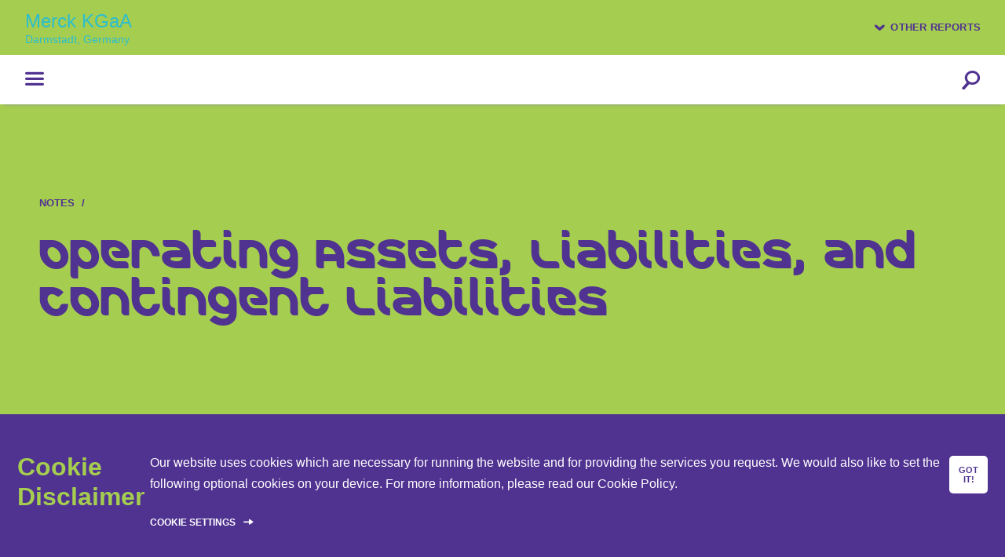

--- FILE ---
content_type: text/html
request_url: https://eephoohohnguceighaay.online-report.eu/2023/notes/operating-assets-liabilities-and-contingent-liabilities/trade-and-other-receivables.html
body_size: 165502
content:
<!doctype html><html lang="en-US" class="no-js"><head>
<link rel="stylesheet" href="../../_assets/css/external/tablestyle.css">
<meta charset="utf-8">
<meta http-equiv="Content-Security-Policy" content="default-src 'self'; script-src 'self' 'unsafe-inline' 'unsafe-eval' stats.nexxar.com www.google-analytics.com www.googletagmanager.com; img-src * 'self' data: stats.nexxar.com; connect-src 'self' stats.nexxar.com www.google-analytics.com stats.g.doubleclick.net; style-src 'self' 'unsafe-inline'; frame-src 'self' cms-helper.nexxar.com https://www.youtube-nocookie.com/; block-all-mixed-content">

  <title>Trade and other receivables - Merck KGaA, Darmstadt, Germany Annual Report 2023</title>
  <meta name="viewport" content="width=device-width, initial-scale=1, user-scalable=yes, maximum-scale=10">


  <meta property="og:title" content="Trade and other receivables - Merck KGaA, Darmstadt, Germany Annual Report 2023">
  <meta property="og:type" content="website">


  <meta property="og:site_name" content="Merck KGaA, Darmstadt, Germany Annual Report 2023">
  <meta property="og:locale" content="en-US">
  <meta property="og:image" content="https://www.emdgroup.com/en/annualreport/2023/_assets/gallery/og-social.png">
  <meta property="og:image:width" content="1200">
  <meta property="og:image:height" content="630">
  <meta name="twitter:site" content="Merck KGaA, Darmstadt, Germany Annual Report 2023">
  <meta name="twitter:card" content="summary_large_image">

  <meta name="robots" content="index,follow,noimageclick">
  <meta name="apple-mobile-web-app-capable" content="yes">
  <meta name="apple-mobile-web-app-status-bar-style" content="black">
  <meta name="format-detection" content="telephone=no,date=no,address=no,email=no,url=no">
  <meta name="apple-mobile-web-app-title" content="Merck KGaA, Darmstadt, Germany Annual Report 2023">
  <link rel="icon" type="image/vnd.microsoft.icon" href="/etc/designs/mkgaa/assets/favicon/favicon.ico">
  <link rel="shortcut icon" type="image/x-icon" sizes="32x32" href="/etc/designs/mkgaa/assets/favicon/favicon_32x32.ico">




<!-- nexxar bridge  -->
<script src="../../_assets/js/nxr-bridge.js"></script>



<!-- export related meta tags -->


<link rel="canonical" href="https://www.emdgroup.com/en/annualreport/2023/notes/operating-assets-liabilities-and-contingent-liabilities/trade-and-other-receivables.html">
<!-- flatnav meta tags -->
<meta name="nexxar:prev" content="inventories.html">
<meta name="nexxar:next" content="contract-assets.html">

<!-- page config bridge -->

<script type="text/javascript">
  (function(window, nxr) {
    document.documentElement.classList.remove('no-js');

    window.nxr.page = {
      header: 'Trade and other receivables',
      path: '/notes/operating-assets-liabilities-and-contingent-liabilities/trade-and-other-receivables',
      pageId: '3c42f3ba-0136-4295-9838-e9b3bd8a303c',
      classes: ['single-note'],
      components: {
        'search-suggestion': {
          translation: {
            searchInputPlaceholder: 'Enter search term',
          },
        },
        consentmanager: {"headline":"Cookie Disclaimer","text":"Our website uses cookies which are necessary for running the website and for providing the services you request. We would also like to set the following optional cookies on your device. For more information, please read our <a class='link' href=\"#\">Cookie Policy</a>.","seeSettingsButton":"Cookie Settings","agreeButton":"GOT IT!","trackers":{"necessary":{"title":"Necessary","description":"These cookies are necessary for the website to operate. Our website cannot function without these cookies and they can only be disabled by changing your browser preferences. Matomo etc.","descriptionToggle":"More Information","selected":"true","required":"true","show":"true"},"analytics":{"title":"Analytics cookies","description":"In order to continuously improve our website, we anonymously track data for statistical and analytical purposes. With these cookies we can, for example, track the number of visits or the impact of specific pages of our web presence and therefore optimize our content.","descriptionToggle":"More Information","selected":"false","required":"false","show":"true"}},"buttons":{"selected":"Confirm my choices","all":"Accept all cookies"},"excludedPages":["page--no-consent-manager"]},
      

        charts: {"line-example":{"type":"line","series":[{"name":"CO2e per overseas employees","data":[106.4,129.2,144.0]}]}},
        dynacharts: {"colors":["#97C227"],"thousandsSep":",","decPoint":".","negativeInBrackets":"true","reverseOrder":"false","buttonText":{"enabled":"Turn dynamic charts off","disabled":"Turn dynamic charts on"},"tooltipText":"Enable or disable the dynamic view of a line chart for each row."},
        recommend: {"email":"service@emdgroup.com"},
      },
    };
    window.nxr.site.translation = {
    };

    window.nxr.site.language = 'en-US';
    window.nxr.site.languageShort = 'en';

  })(window, nxr);
</script>
<link rel="preload" href="../../_assets/fonts/client-webfont.woff2" as="font" type="font/woff2" crossorigin>
<link rel="preload" href="../../_assets/fonts/client-iconfont.woff2" as="font" type="font/woff2" crossorigin>
<link rel="preload" href="../../_assets/fonts/icons-sdg-tool.woff2" as="font" type="font/woff2" crossorigin>
<link rel="preload" href="../../_assets/fonts/verdanapro-bold.woff2" as="font" type="font/woff2" crossorigin>
<link rel="preload" href="../../_assets/fonts/verdanapro-regular.woff2" as="font" type="font/woff2" crossorigin>
<link rel="preload" href="../../_assets/fonts/verdanapro-semibold.woff2" as="font" type="font/woff2" crossorigin>
<link rel="stylesheet" href="../../_assets/css/main.css">

<script defer src="../../_assets/js/vendor.js"></script>
<script defer id="main-js" src="../../_assets/js/main.js"></script>

<script> </script>

<!-- HEAD-DEFAULT -->
  </head>
  <body class="page page--single-note">

<div class="report-switch__dropdown">
  <ul class="report-switch__list container">
<li class="report-switch__item" style="background-image: url(../../_assets/gallery/report-switch-ar.png);">

<a href="https://www.emdgroup.com/en/annualreport/2023/" class="report-switch__link report-switch__link--current" target="_blank" rel="noopener"><span class="report-switch__title">Annual Report</span>
<span class="report-switch__year">2023</span></a> </li>
<li class="report-switch__item" style="background-image: url(../../_assets/gallery/report-switch-sr.png);">

<a href="https://www.emdgroup.com/en/sustainability-report/2023/" class="report-switch__link" target="_blank" rel="noopener"><span class="report-switch__title">Sustainability Report</span>
<span class="report-switch__year">2023</span></a> </li>
  </ul>
</div>

<header class="header">

<div class="report-switch">
  <a class="report-switch__button">
    Other reports
  </a>
</div>
  
  <div class="header__container">
    <a href="https://www.emdgroup.com/" class="logo logo--emd" target="_blank">Merck KGaA<span>Darmstadt, Germany</span></a>
  </div>

<div class="extralinks">
  <ul class="extralinks__container">
      <li class="extralinks__item">
        <a href="https://www.emdgroup.com/en/company.html">Company</a>
      </li>
      <li class="extralinks__item">
        <a href="https://www.emdgroup.com/en/expertise.html">Expertise</a>
      </li>
      <li class="extralinks__item">
        <a href="https://www.emdgroup.com/en/research.html">Research</a>
      </li>
      <li class="extralinks__item">
        <a href="https://www.emdgroup.com/en/news-stories.html">News</a>
      </li>
      <li class="extralinks__item">
        <a href="https://www.emdgroup.com/en/careers.html">Careers</a>
      </li>
      <li class="extralinks__item">
        <a href="https://www.emdgroup.com/en/investors.html">Investors</a>
      </li>
  </ul>
</div></header>
<div class="navigation">
  <div class="navigation__inner">



    <nav class="nav nav--mobile">
      <div class="nav__inner">
        <div class="nav__back">
<a href="trade-and-other-receivables.html#" class="nav__link nav__link--back">Main menu</a>        </div>
        <div class="nav__content">
        <ul class="nav__list nav__list--level1">
            <li class="nav__item nav__item--level1 is-childless">
<a href="../../" class="nav__link nav__link--home" data-level="1"><span class="nav__title">Home</span></a>            </li>
              <li class="nav__item nav__item--level1 nav__item--has-children">
<a href="../../to-our-shareholders.html" class="nav__link nav__link--level1" data-level="1"><span class="nav__title">To Our Shareholders</span></a>          <div class="nav__container--level2">
        <ul class="nav__list nav__list--level2">
            <li class="nav__item nav__item--parent">
<a href="../../to-our-shareholders.html" class="nav__link nav__link--parent"><span class="nav__title">To Our Shareholders</span></a>            </li>
              <li class="nav__item nav__item--level2 nav__item--childless">
<a href="../../to-our-shareholders/letter-from-belen-garijo.html" class="nav__link nav__link--level2" data-level="2"><span class="nav__title">Letter from Belén Garijo</span></a>              </li>
              <li class="nav__item nav__item--level2 nav__item--childless">
<a href="../../to-our-shareholders/the-executive-board.html" class="nav__link nav__link--level2" data-level="2"><span class="nav__title">The Executive Board</span></a>              </li>
              <li class="nav__item nav__item--level2 nav__item--childless">
<a href="../../to-our-shareholders/our-shares.html" class="nav__link nav__link--level2" data-level="2"><span class="nav__title">Our Shares</span></a>              </li>
              <li class="nav__item nav__item--level2 nav__item--childless">
<a href="../../to-our-shareholders/in-figures.html" class="nav__link nav__link--level2" data-level="2"><span class="nav__title">In figures</span></a>              </li>
        </ul>
          </div>
              </li>
              <li class="nav__item nav__item--level1 nav__item--has-children">
<a href="../../management-report.html" class="nav__link nav__link--level1" data-level="1"><span class="nav__title">Management Report</span></a>          <div class="nav__container--level2">
        <ul class="nav__list nav__list--level2">
            <li class="nav__item nav__item--parent">
<a href="../../management-report.html" class="nav__link nav__link--parent"><span class="nav__title">Management Report</span></a>            </li>
              <li class="nav__item nav__item--level2 nav__item--has-children">
<a href="../../management-report/fundamental-information-about-the-group.html" class="nav__link nav__link--level2" data-level="2"><span class="nav__title">Fundamental Information about the Group</span></a>        <ul class="nav__list nav__list--level3">
            <li class="nav__item nav__item--parent">
<a href="../../management-report/fundamental-information-about-the-group.html" class="nav__link nav__link--parent"><span class="nav__title">Fundamental Information about the Group</span></a>            </li>
              <li class="nav__item nav__item--level3 nav__item--has-children">
<a href="../../management-report/fundamental-information-about-the-group/the-group.html" class="nav__link nav__link--level3" data-level="3"><span class="nav__title">The Group</span></a>        <ul class="nav__list nav__list--level4">
            <li class="nav__item nav__item--parent">
<a href="../../management-report/fundamental-information-about-the-group/the-group.html" class="nav__link nav__link--parent"><span class="nav__title">The Group</span></a>            </li>
              <li class="nav__item nav__item--level4 nav__item--childless">
<a href="../../management-report/fundamental-information-about-the-group/the-group/life-science.html" class="nav__link nav__link--level4" data-level="4"><span class="nav__title">Life Science</span></a>              </li>
              <li class="nav__item nav__item--level4 nav__item--childless">
<a href="../../management-report/fundamental-information-about-the-group/the-group/healthcare.html" class="nav__link nav__link--level4" data-level="4"><span class="nav__title">Healthcare</span></a>              </li>
              <li class="nav__item nav__item--level4 nav__item--childless">
<a href="../../management-report/fundamental-information-about-the-group/the-group/electronics.html" class="nav__link nav__link--level4" data-level="4"><span class="nav__title">Electronics</span></a>              </li>
        </ul>
              </li>
              <li class="nav__item nav__item--level3 nav__item--has-children">
<a href="../../management-report/fundamental-information-about-the-group/strategy.html" class="nav__link nav__link--level3" data-level="3"><span class="nav__title">Strategy</span></a>        <ul class="nav__list nav__list--level4">
            <li class="nav__item nav__item--parent">
<a href="../../management-report/fundamental-information-about-the-group/strategy.html" class="nav__link nav__link--parent"><span class="nav__title">Strategy</span></a>            </li>
              <li class="nav__item nav__item--level4 nav__item--childless">
<a href="../../management-report/fundamental-information-about-the-group/strategy/strategy-fundamentals-ambition.html" class="nav__link nav__link--level4" data-level="4"><span class="nav__title">Strategy fundamentals &amp; ambition</span></a>              </li>
              <li class="nav__item nav__item--level4 nav__item--childless">
<a href="../../management-report/fundamental-information-about-the-group/strategy/business-strategies.html" class="nav__link nav__link--level4" data-level="4"><span class="nav__title">Business Strategies</span></a>              </li>
              <li class="nav__item nav__item--level4 nav__item--childless">
<a href="../../management-report/fundamental-information-about-the-group/strategy/data-digital-strategy.html" class="nav__link nav__link--level4" data-level="4"><span class="nav__title">Data &amp; Digital strategy</span></a>              </li>
              <li class="nav__item nav__item--level4 nav__item--childless">
<a href="../../management-report/fundamental-information-about-the-group/strategy/sustainability-strategy.html" class="nav__link nav__link--level4" data-level="4"><span class="nav__title">Sustainability Strategy</span></a>              </li>
              <li class="nav__item nav__item--level4 nav__item--childless">
<a href="../../management-report/fundamental-information-about-the-group/strategy/strategic-finance-and-dividend-policy.html" class="nav__link nav__link--level4" data-level="4"><span class="nav__title">Strategic finance and dividend policy</span></a>              </li>
        </ul>
              </li>
              <li class="nav__item nav__item--level3 nav__item--has-children">
<a href="../../management-report/fundamental-information-about-the-group/internal-management-system.html" class="nav__link nav__link--level3" data-level="3"><span class="nav__title">Internal Management System</span></a>        <ul class="nav__list nav__list--level4">
            <li class="nav__item nav__item--parent">
<a href="../../management-report/fundamental-information-about-the-group/internal-management-system.html" class="nav__link nav__link--parent"><span class="nav__title">Internal Management System</span></a>            </li>
              <li class="nav__item nav__item--level4 nav__item--childless">
<a href="../../management-report/fundamental-information-about-the-group/internal-management-system/key-performance-indicators.html" class="nav__link nav__link--level4" data-level="4"><span class="nav__title">Key performance indicators</span></a>              </li>
              <li class="nav__item nav__item--level4 nav__item--childless">
<a href="../../management-report/fundamental-information-about-the-group/internal-management-system/investments-and-value-management.html" class="nav__link nav__link--level4" data-level="4"><span class="nav__title">Investments and value management</span></a>              </li>
              <li class="nav__item nav__item--level4 nav__item--childless">
<a href="../../management-report/fundamental-information-about-the-group/internal-management-system/capital-market-related-parameters.html" class="nav__link nav__link--level4" data-level="4"><span class="nav__title">Capital market-related parameters</span></a>              </li>
              <li class="nav__item nav__item--level4 nav__item--childless">
<a href="../../management-report/fundamental-information-about-the-group/internal-management-system/relevant-non-financial-performance-measures.html" class="nav__link nav__link--level4" data-level="4"><span class="nav__title">Relevant <span class="nowrap">non-financial</span> performance measures</span></a>              </li>
        </ul>
              </li>
              <li class="nav__item nav__item--level3 nav__item--has-children">
<a href="../../management-report/fundamental-information-about-the-group/research-and-development.html" class="nav__link nav__link--level3" data-level="3"><span class="nav__title">Research and Development</span></a>        <ul class="nav__list nav__list--level4">
            <li class="nav__item nav__item--parent">
<a href="../../management-report/fundamental-information-about-the-group/research-and-development.html" class="nav__link nav__link--parent"><span class="nav__title">Research and Development</span></a>            </li>
              <li class="nav__item nav__item--level4 nav__item--childless">
<a href="../../management-report/fundamental-information-about-the-group/research-and-development/life-science.html" class="nav__link nav__link--level4" data-level="4"><span class="nav__title">Life Science</span></a>              </li>
              <li class="nav__item nav__item--level4 nav__item--childless">
<a href="../../management-report/fundamental-information-about-the-group/research-and-development/healthcare.html" class="nav__link nav__link--level4" data-level="4"><span class="nav__title">Healthcare</span></a>              </li>
              <li class="nav__item nav__item--level4 nav__item--childless">
<a href="../../management-report/fundamental-information-about-the-group/research-and-development/electronics.html" class="nav__link nav__link--level4" data-level="4"><span class="nav__title">Electronics</span></a>              </li>
        </ul>
              </li>
        </ul>
              </li>
              <li class="nav__item nav__item--level2 nav__item--has-children">
<a href="../../management-report/report-on-economic-position.html" class="nav__link nav__link--level2" data-level="2"><span class="nav__title">Report on Economic Position</span></a>        <ul class="nav__list nav__list--level3">
            <li class="nav__item nav__item--parent">
<a href="../../management-report/report-on-economic-position.html" class="nav__link nav__link--parent"><span class="nav__title">Report on Economic Position</span></a>            </li>
              <li class="nav__item nav__item--level3 nav__item--childless">
<a href="../../management-report/report-on-economic-position/macroeconomic-environment.html" class="nav__link nav__link--level3" data-level="3"><span class="nav__title">Macroeconomic Environment</span></a>              </li>
              <li class="nav__item nav__item--level3 nav__item--childless">
<a href="../../management-report/report-on-economic-position/review-forecast-against-business-developments.html" class="nav__link nav__link--level3" data-level="3"><span class="nav__title">Review Forecast against Business Developments</span></a>              </li>
              <li class="nav__item nav__item--level3 nav__item--has-children">
<a href="../../management-report/report-on-economic-position/course-of-business-and-economic-position.html" class="nav__link nav__link--level3" data-level="3"><span class="nav__title">Course of Business and Economic Position</span></a>        <ul class="nav__list nav__list--level4">
            <li class="nav__item nav__item--parent">
<a href="../../management-report/report-on-economic-position/course-of-business-and-economic-position.html" class="nav__link nav__link--parent"><span class="nav__title">Course of Business and Economic Position</span></a>            </li>
              <li class="nav__item nav__item--level4 nav__item--childless">
<a href="../../management-report/report-on-economic-position/course-of-business-and-economic-position/group.html" class="nav__link nav__link--level4" data-level="4"><span class="nav__title">Group</span></a>              </li>
              <li class="nav__item nav__item--level4 nav__item--childless">
<a href="../../management-report/report-on-economic-position/course-of-business-and-economic-position/life-science.html" class="nav__link nav__link--level4" data-level="4"><span class="nav__title">Life Science</span></a>              </li>
              <li class="nav__item nav__item--level4 nav__item--childless">
<a href="../../management-report/report-on-economic-position/course-of-business-and-economic-position/healthcare.html" class="nav__link nav__link--level4" data-level="4"><span class="nav__title">Healthcare</span></a>              </li>
              <li class="nav__item nav__item--level4 nav__item--childless">
<a href="../../management-report/report-on-economic-position/course-of-business-and-economic-position/electronics.html" class="nav__link nav__link--level4" data-level="4"><span class="nav__title">Electronics</span></a>              </li>
              <li class="nav__item nav__item--level4 nav__item--childless">
<a href="../../management-report/report-on-economic-position/course-of-business-and-economic-position/corporate-and-other.html" class="nav__link nav__link--level4" data-level="4"><span class="nav__title">Corporate and Other</span></a>              </li>
        </ul>
              </li>
        </ul>
              </li>
              <li class="nav__item nav__item--level2 nav__item--has-children">
<a href="../../management-report/report-on-risks-and-opportunities.html" class="nav__link nav__link--level2" data-level="2"><span class="nav__title">Report on Risks and Opportunities</span></a>        <ul class="nav__list nav__list--level3">
            <li class="nav__item nav__item--parent">
<a href="../../management-report/report-on-risks-and-opportunities.html" class="nav__link nav__link--parent"><span class="nav__title">Report on Risks and Opportunities</span></a>            </li>
              <li class="nav__item nav__item--level3 nav__item--childless">
<a href="../../management-report/report-on-risks-and-opportunities/business-related-risks-and-opportunities.html" class="nav__link nav__link--level3" data-level="3"><span class="nav__title">Business-related risks and opportunities</span></a>              </li>
              <li class="nav__item nav__item--level3 nav__item--childless">
<a href="../../management-report/report-on-risks-and-opportunities/financial-risks-and-opportunities.html" class="nav__link nav__link--level3" data-level="3"><span class="nav__title">Financial risks and opportunities</span></a>              </li>
              <li class="nav__item nav__item--level3 nav__item--childless">
<a href="../../management-report/report-on-risks-and-opportunities/tax-risks.html" class="nav__link nav__link--level3" data-level="3"><span class="nav__title">Tax risks</span></a>              </li>
              <li class="nav__item nav__item--level3 nav__item--childless">
<a href="../../management-report/report-on-risks-and-opportunities/legal-risks.html" class="nav__link nav__link--level3" data-level="3"><span class="nav__title">Legal risks</span></a>              </li>
              <li class="nav__item nav__item--level3 nav__item--childless">
<a href="../../management-report/report-on-risks-and-opportunities/human-resources-risks.html" class="nav__link nav__link--level3" data-level="3"><span class="nav__title">Human resources risks</span></a>              </li>
              <li class="nav__item nav__item--level3 nav__item--childless">
<a href="../../management-report/report-on-risks-and-opportunities/information-technology-risks.html" class="nav__link nav__link--level3" data-level="3"><span class="nav__title">Information technology risks</span></a>              </li>
              <li class="nav__item nav__item--level3 nav__item--childless">
<a href="../../management-report/report-on-risks-and-opportunities/environmental-climate-related-and-safety-risks.html" class="nav__link nav__link--level3" data-level="3"><span class="nav__title">Environmental, <span class="nowrap">climate-related,</span> and safety risks and opportunities</span></a>              </li>
              <li class="nav__item nav__item--level3 nav__item--childless">
<a href="../../management-report/report-on-risks-and-opportunities/management-assessment.html" class="nav__link nav__link--level3" data-level="3"><span class="nav__title">Management assessment</span></a>              </li>
        </ul>
              </li>
              <li class="nav__item nav__item--level2 nav__item--childless">
<a href="../../management-report/report-on-expected-developments.html" class="nav__link nav__link--level2" data-level="2"><span class="nav__title">Report on Expected Developments</span></a>              </li>
              <li class="nav__item nav__item--level2 nav__item--childless">
<a href="../../management-report/report-in-accordance-with-section-315a-of-the-german-commercial-code-hgb.html" class="nav__link nav__link--level2" data-level="2"><span class="nav__title">Report in Accordance with Section 315a of the German Commercial Code (HGB)</span></a>              </li>
              <li class="nav__item nav__item--level2 nav__item--has-children">
<a href="../../management-report/non-financial-statement.html" class="nav__link nav__link--level2" data-level="2"><span class="nav__title">Non-Financial Statement</span></a>        <ul class="nav__list nav__list--level3">
            <li class="nav__item nav__item--parent">
<a href="../../management-report/non-financial-statement.html" class="nav__link nav__link--parent"><span class="nav__title">Non-Financial Statement</span></a>            </li>
              <li class="nav__item nav__item--level3 nav__item--has-children">
<a href="../../management-report/non-financial-statement/environmental-matters.html" class="nav__link nav__link--level3" data-level="3"><span class="nav__title">Environmental matters</span></a>        <ul class="nav__list nav__list--level4">
            <li class="nav__item nav__item--parent">
<a href="../../management-report/non-financial-statement/environmental-matters.html" class="nav__link nav__link--parent"><span class="nav__title">Environmental matters</span></a>            </li>
              <li class="nav__item nav__item--level4 nav__item--childless">
<a href="../../management-report/non-financial-statement/environmental-matters/environmental-protection.html" class="nav__link nav__link--level4" data-level="4"><span class="nav__title">Environmental protection</span></a>              </li>
              <li class="nav__item nav__item--level4 nav__item--childless">
<a href="../../management-report/non-financial-statement/environmental-matters/climate-action.html" class="nav__link nav__link--level4" data-level="4"><span class="nav__title">Climate action</span></a>              </li>
              <li class="nav__item nav__item--level4 nav__item--childless">
<a href="../../management-report/non-financial-statement/environmental-matters/water-management.html" class="nav__link nav__link--level4" data-level="4"><span class="nav__title">Water management</span></a>              </li>
              <li class="nav__item nav__item--level4 nav__item--childless">
<a href="../../management-report/non-financial-statement/environmental-matters/plant-process-and-transport-safety.html" class="nav__link nav__link--level4" data-level="4"><span class="nav__title">Plant, process and transport safety</span></a>              </li>
              <li class="nav__item nav__item--level4 nav__item--childless">
<a href="../../management-report/non-financial-statement/environmental-matters/chemical-product-safety.html" class="nav__link nav__link--level4" data-level="4"><span class="nav__title">Chemical product safety</span></a>              </li>
        </ul>
              </li>
              <li class="nav__item nav__item--level3 nav__item--has-children">
<a href="../../management-report/non-financial-statement/employee-related-matters.html" class="nav__link nav__link--level3" data-level="3"><span class="nav__title">Employee-related matters</span></a>        <ul class="nav__list nav__list--level4">
            <li class="nav__item nav__item--parent">
<a href="../../management-report/non-financial-statement/employee-related-matters.html" class="nav__link nav__link--parent"><span class="nav__title">Employee-related matters</span></a>            </li>
              <li class="nav__item nav__item--level4 nav__item--childless">
<a href="../../management-report/non-financial-statement/employee-related-matters/attracting-and-retaining-talent.html" class="nav__link nav__link--level4" data-level="4"><span class="nav__title">Attracting and retaining talent</span></a>              </li>
              <li class="nav__item nav__item--level4 nav__item--childless">
<a href="../../management-report/non-financial-statement/employee-related-matters/diversity-equity-and-inclusion.html" class="nav__link nav__link--level4" data-level="4"><span class="nav__title">Diversity, equity and inclusion</span></a>              </li>
              <li class="nav__item nav__item--level4 nav__item--childless">
<a href="../../management-report/non-financial-statement/employee-related-matters/health-and-safety.html" class="nav__link nav__link--level4" data-level="4"><span class="nav__title">Health and safety</span></a>              </li>
        </ul>
              </li>
              <li class="nav__item nav__item--level3 nav__item--has-children">
<a href="../../management-report/non-financial-statement/social-matters-and-respect-for-human-rights.html" class="nav__link nav__link--level3" data-level="3"><span class="nav__title">Social matters and respect for human rights</span></a>        <ul class="nav__list nav__list--level4">
            <li class="nav__item nav__item--parent">
<a href="../../management-report/non-financial-statement/social-matters-and-respect-for-human-rights.html" class="nav__link nav__link--parent"><span class="nav__title">Social matters and respect for human rights</span></a>            </li>
              <li class="nav__item nav__item--level4 nav__item--childless">
<a href="../../management-report/non-financial-statement/social-matters-and-respect-for-human-rights/responsible-supply-chain.html" class="nav__link nav__link--level4" data-level="4"><span class="nav__title">Responsible supply chain</span></a>              </li>
              <li class="nav__item nav__item--level4 nav__item--childless">
<a href="../../management-report/non-financial-statement/social-matters-and-respect-for-human-rights/human-rights.html" class="nav__link nav__link--level4" data-level="4"><span class="nav__title">Human rights</span></a>              </li>
              <li class="nav__item nav__item--level4 nav__item--childless">
<a href="../../management-report/non-financial-statement/social-matters-and-respect-for-human-rights/patient-safety.html" class="nav__link nav__link--level4" data-level="4"><span class="nav__title">Patient safety</span></a>              </li>
              <li class="nav__item nav__item--level4 nav__item--childless">
<a href="../../management-report/non-financial-statement/social-matters-and-respect-for-human-rights/prices-of-medicines.html" class="nav__link nav__link--level4" data-level="4"><span class="nav__title">Prices of medicines</span></a>              </li>
              <li class="nav__item nav__item--level4 nav__item--childless">
<a href="../../management-report/non-financial-statement/social-matters-and-respect-for-human-rights/clinical-studies.html" class="nav__link nav__link--level4" data-level="4"><span class="nav__title">Clinical studies</span></a>              </li>
              <li class="nav__item nav__item--level4 nav__item--childless">
<a href="../../management-report/non-financial-statement/social-matters-and-respect-for-human-rights/bioethics.html" class="nav__link nav__link--level4" data-level="4"><span class="nav__title">Bioethics</span></a>              </li>
              <li class="nav__item nav__item--level4 nav__item--childless">
<a href="../../management-report/non-financial-statement/social-matters-and-respect-for-human-rights/digital-ethics.html" class="nav__link nav__link--level4" data-level="4"><span class="nav__title">Digital ethics</span></a>              </li>
              <li class="nav__item nav__item--level4 nav__item--childless">
<a href="../../management-report/non-financial-statement/social-matters-and-respect-for-human-rights/data-privacy-and-cyber-security.html" class="nav__link nav__link--level4" data-level="4"><span class="nav__title">Data privacy and cyber security</span></a>              </li>
        </ul>
              </li>
              <li class="nav__item nav__item--level3 nav__item--has-children">
<a href="../../management-report/non-financial-statement/anti-corruption-and-anti-bribery.html" class="nav__link nav__link--level3" data-level="3"><span class="nav__title">Anti-corruption and anti-bribery</span></a>        <ul class="nav__list nav__list--level4">
            <li class="nav__item nav__item--parent">
<a href="../../management-report/non-financial-statement/anti-corruption-and-anti-bribery.html" class="nav__link nav__link--parent"><span class="nav__title">Anti-corruption and anti-bribery</span></a>            </li>
              <li class="nav__item nav__item--level4 nav__item--childless">
<a href="../../management-report/non-financial-statement/anti-corruption-and-anti-bribery/compliance-management.html" class="nav__link nav__link--level4" data-level="4"><span class="nav__title">Compliance management</span></a>              </li>
              <li class="nav__item nav__item--level4 nav__item--childless">
<a href="../../management-report/non-financial-statement/anti-corruption-and-anti-bribery/interactions-with-health-systems.html" class="nav__link nav__link--level4" data-level="4"><span class="nav__title">Interactions with health systems</span></a>              </li>
        </ul>
              </li>
              <li class="nav__item nav__item--level3 nav__item--has-children">
<a href="../../management-report/non-financial-statement/further-topics.html" class="nav__link nav__link--level3" data-level="3"><span class="nav__title">Other topics</span></a>        <ul class="nav__list nav__list--level4">
            <li class="nav__item nav__item--parent">
<a href="../../management-report/non-financial-statement/further-topics.html" class="nav__link nav__link--parent"><span class="nav__title">Other topics</span></a>            </li>
              <li class="nav__item nav__item--level4 nav__item--childless">
<a href="../../management-report/non-financial-statement/further-topics/sustainable-innovation-technology.html" class="nav__link nav__link--level4" data-level="4"><span class="nav__title">Sustainable innovation &amp; technology</span></a>              </li>
              <li class="nav__item nav__item--level4 nav__item--childless">
<a href="../../management-report/non-financial-statement/further-topics/reporting-in-accordance-with-the-eu-taxonomy-regulation.html" class="nav__link nav__link--level4" data-level="4"><span class="nav__title">Reporting in accordance with the EU Taxonomy Regulation</span></a>              </li>
        </ul>
              </li>
        </ul>
              </li>
              <li class="nav__item nav__item--level2 nav__item--childless">
<a href="../../management-report/additional-information-on-merck-kgaa-darmstadt-germany-in-accordance-with-the-german-commercial-code-hgb.html" class="nav__link nav__link--level2" data-level="2"><span class="nav__title">Additional Information on Merck&nbsp;KGaA, Darmstadt, Germany, in Accordance with the German Commercial Code&nbsp;(HGB)</span></a>              </li>
        </ul>
          </div>
              </li>
              <li class="nav__item nav__item--level1 nav__item--has-children">
<a href="../../corporate-governance.html" class="nav__link nav__link--level1" data-level="1"><span class="nav__title">Corporate Governance</span></a>          <div class="nav__container--level2">
        <ul class="nav__list nav__list--level2">
            <li class="nav__item nav__item--parent">
<a href="../../corporate-governance.html" class="nav__link nav__link--parent"><span class="nav__title">Corporate Governance</span></a>            </li>
              <li class="nav__item nav__item--level2 nav__item--has-children">
<a href="../../corporate-governance/compensation-report.html" class="nav__link nav__link--level2" data-level="2"><span class="nav__title">Compensation Report</span></a>        <ul class="nav__list nav__list--level3">
            <li class="nav__item nav__item--parent">
<a href="../../corporate-governance/compensation-report.html" class="nav__link nav__link--parent"><span class="nav__title">Compensation Report</span></a>            </li>
              <li class="nav__item nav__item--level3 nav__item--childless">
<a href="../../corporate-governance/compensation-report/review-of-fiscal-2023.html" class="nav__link nav__link--level3" data-level="3"><span class="nav__title">Review of fiscal 2023</span></a>              </li>
              <li class="nav__item nav__item--level3 nav__item--childless">
<a href="../../corporate-governance/compensation-report/determining-the-compensation-of-the-executive-board.html" class="nav__link nav__link--level3" data-level="3"><span class="nav__title">Determining the compensation of the Executive Board</span></a>              </li>
              <li class="nav__item nav__item--level3 nav__item--childless">
<a href="../../corporate-governance/compensation-report/overview-of-the-structure-of-the-compensation-system.html" class="nav__link nav__link--level3" data-level="3"><span class="nav__title">Overview of the structure of the compensation system</span></a>              </li>
              <li class="nav__item nav__item--level3 nav__item--childless">
<a href="../../corporate-governance/compensation-report/executive-board-compensation-for-2023.html" class="nav__link nav__link--level3" data-level="3"><span class="nav__title">Executive Board compensation for 2023</span></a>              </li>
              <li class="nav__item nav__item--level3 nav__item--childless">
<a href="../../corporate-governance/compensation-report/long-term-incentive-plan-ltip.html" class="nav__link nav__link--level3" data-level="3"><span class="nav__title">Long-Term Incentive Plan (LTIP)</span></a>              </li>
              <li class="nav__item nav__item--level3 nav__item--childless">
<a href="../../corporate-governance/compensation-report/individual-disclosure-of-the-compensation-of-the-executive-board.html" class="nav__link nav__link--level3" data-level="3"><span class="nav__title">Individual disclosure of the compensation of the Executive Board</span></a>              </li>
              <li class="nav__item nav__item--level3 nav__item--childless">
<a href="../../corporate-governance/compensation-report/compensation-for-the-supervisory-board-members-in-fiscal-2023.html" class="nav__link nav__link--level3" data-level="3"><span class="nav__title">Compensation for the Supervisory Board members in fiscal 2023</span></a>              </li>
              <li class="nav__item nav__item--level3 nav__item--childless">
<a href="../../corporate-governance/compensation-report/comparative-presentation-of-compensation-and-earnings-development.html" class="nav__link nav__link--level3" data-level="3"><span class="nav__title">Comparative presentation of compensation and earnings development</span></a>              </li>
              <li class="nav__item nav__item--level3 nav__item--childless">
<a href="../../corporate-governance/compensation-report/report-of-the-independent-auditor.html" class="nav__link nav__link--level3" data-level="3"><span class="nav__title">Report of the Independent Auditor</span></a>              </li>
        </ul>
              </li>
              <li class="nav__item nav__item--level2 nav__item--childless">
<a href="../../corporate-governance/capital-structure-and-corporate-bodies.html" class="nav__link nav__link--level2" data-level="2"><span class="nav__title">Capital Structure and Corporate Bodies</span></a>              </li>
              <li class="nav__item nav__item--level2 nav__item--has-children">
<a href="../../corporate-governance/statement-on-corporate-governance.html" class="nav__link nav__link--level2" data-level="2"><span class="nav__title">Statement on Corporate Governance</span></a>        <ul class="nav__list nav__list--level3">
            <li class="nav__item nav__item--parent">
<a href="../../corporate-governance/statement-on-corporate-governance.html" class="nav__link nav__link--parent"><span class="nav__title">Statement on Corporate Governance</span></a>            </li>
              <li class="nav__item nav__item--level3 nav__item--childless">
<a href="../../corporate-governance/statement-on-corporate-governance/corporate-governance-practices.html" class="nav__link nav__link--level3" data-level="3"><span class="nav__title">Corporate governance practices</span></a>              </li>
              <li class="nav__item nav__item--level3 nav__item--childless">
<a href="../../corporate-governance/statement-on-corporate-governance/procedures-of-the-executive-board-supervisory-board-board-of-partners-and-its-committees.html" class="nav__link nav__link--level3" data-level="3"><span class="nav__title">Procedures of the Executive Board, Supervisory Board, Board of Partners, and its Committees</span></a>              </li>
              <li class="nav__item nav__item--level3 nav__item--childless">
<a href="../../corporate-governance/statement-on-corporate-governance/promote-women-in-management-positions.html" class="nav__link nav__link--level3" data-level="3"><span class="nav__title">Promote women in management positions</span></a>              </li>
              <li class="nav__item nav__item--level3 nav__item--childless">
<a href="../../corporate-governance/statement-on-corporate-governance/diversity-policy.html" class="nav__link nav__link--level3" data-level="3"><span class="nav__title">Diversity policy</span></a>              </li>
        </ul>
              </li>
              <li class="nav__item nav__item--level2 nav__item--childless">
<a href="../../corporate-governance/report-of-the-supervisory-board.html" class="nav__link nav__link--level2" data-level="2"><span class="nav__title">Report of the Supervisory Board</span></a>              </li>
              <li class="nav__item nav__item--level2 nav__item--childless">
<a href="../../corporate-governance/objectives-of-the-supervisory-board.html" class="nav__link nav__link--level2" data-level="2"><span class="nav__title">Objectives of the Supervisory Board</span></a>              </li>
        </ul>
          </div>
              </li>
              <li class="nav__item nav__item--level1 nav__item--has-children">
<a href="../../consolidated-financial-statements.html" class="nav__link nav__link--level1" data-level="1"><span class="nav__title">Consolidated Financial Statements</span></a>          <div class="nav__container--level2">
        <ul class="nav__list nav__list--level2">
            <li class="nav__item nav__item--parent">
<a href="../../consolidated-financial-statements.html" class="nav__link nav__link--parent"><span class="nav__title">Consolidated Financial Statements</span></a>            </li>
              <li class="nav__item nav__item--level2 nav__item--childless">
<a href="../../consolidated-financial-statements/income-statement.html" class="nav__link nav__link--level2" data-level="2"><span class="nav__title">Income Statement</span></a>              </li>
              <li class="nav__item nav__item--level2 nav__item--childless">
<a href="../../consolidated-financial-statements/statement-of-comprehensive-income.html" class="nav__link nav__link--level2" data-level="2"><span class="nav__title">Statement of Comprehensive Income</span></a>              </li>
              <li class="nav__item nav__item--level2 nav__item--childless">
<a href="../../consolidated-financial-statements/balance-sheet.html" class="nav__link nav__link--level2" data-level="2"><span class="nav__title">Balance Sheet</span></a>              </li>
              <li class="nav__item nav__item--level2 nav__item--childless">
<a href="../../consolidated-financial-statements/cash-flow-statement.html" class="nav__link nav__link--level2" data-level="2"><span class="nav__title">Cash Flow Statement</span></a>              </li>
              <li class="nav__item nav__item--level2 nav__item--childless">
<a href="../../consolidated-financial-statements/statement-of-changes-in-net-equity.html" class="nav__link nav__link--level2" data-level="2"><span class="nav__title">Statement of Changes in Net Equity</span></a>              </li>
        </ul>
          </div>
              </li>
              <li class="nav__item nav__item--level1 nav__item--has-children nav__item--inpath">
<a href="../../notes.html" class="nav__link nav__link--level1" data-level="1"><span class="nav__title">Notes</span></a>          <div class="nav__container--level2">
        <ul class="nav__list nav__list--level2">
            <li class="nav__item nav__item--parent">
<a href="../../notes.html" class="nav__link nav__link--parent"><span class="nav__title">Notes</span></a>            </li>
              <li class="nav__item nav__item--level2 nav__item--has-children">
<a href="../general-disclosures.html" class="nav__link nav__link--level2" data-level="2"><span class="nav__title">General Disclosures</span></a>        <ul class="nav__list nav__list--level3">
            <li class="nav__item nav__item--parent">
<a href="../general-disclosures.html" class="nav__link nav__link--parent"><span class="nav__title">General Disclosures</span></a>            </li>
              <li class="nav__item nav__item--level3 nav__item--childless">
<a href="../general-disclosures/company-information.html" class="nav__link nav__link--level3" data-level="3"><span class="nav__noteid">1.</span>
<span class="nav__title">Company information</span></a>              </li>
              <li class="nav__item nav__item--level3 nav__item--childless">
<a href="../general-disclosures/reporting-principles.html" class="nav__link nav__link--level3" data-level="3"><span class="nav__noteid">2.</span>
<span class="nav__title">Reporting principles</span></a>              </li>
              <li class="nav__item nav__item--level3 nav__item--childless">
<a href="../general-disclosures/discretionary-decisions-and-sources-of-estimation-uncertainty.html" class="nav__link nav__link--level3" data-level="3"><span class="nav__noteid">3.</span>
<span class="nav__title">Discretionary decisions and sources of estimation uncertainty</span></a>              </li>
              <li class="nav__item nav__item--level3 nav__item--childless">
<a href="../general-disclosures/subsequent-events.html" class="nav__link nav__link--level3" data-level="3"><span class="nav__noteid">4.</span>
<span class="nav__title">Subsequent events</span></a>              </li>
        </ul>
              </li>
              <li class="nav__item nav__item--level2 nav__item--has-children">
<a href="../group-structure.html" class="nav__link nav__link--level2" data-level="2"><span class="nav__title">Group Structure</span></a>        <ul class="nav__list nav__list--level3">
            <li class="nav__item nav__item--parent">
<a href="../group-structure.html" class="nav__link nav__link--parent"><span class="nav__title">Group Structure</span></a>            </li>
              <li class="nav__item nav__item--level3 nav__item--childless">
<a href="../group-structure/scope-of-consolidation.html" class="nav__link nav__link--level3" data-level="3"><span class="nav__noteid">5.</span>
<span class="nav__title">Scope of Consolidation</span></a>              </li>
              <li class="nav__item nav__item--level3 nav__item--childless">
<a href="../group-structure/acquisitions-and-divestments.html" class="nav__link nav__link--level3" data-level="3"><span class="nav__noteid">6.</span>
<span class="nav__title">Acquisitions and divestments</span></a>              </li>
              <li class="nav__item nav__item--level3 nav__item--childless">
<a href="../group-structure/collaboration-and-licensing-agreements.html" class="nav__link nav__link--level3" data-level="3"><span class="nav__noteid">7.</span>
<span class="nav__title">Collaboration and licensing agreements</span></a>              </li>
        </ul>
              </li>
              <li class="nav__item nav__item--level2 nav__item--has-children">
<a href="../operating-activities.html" class="nav__link nav__link--level2" data-level="2"><span class="nav__title">Operating Activities</span></a>        <ul class="nav__list nav__list--level3">
            <li class="nav__item nav__item--parent">
<a href="../operating-activities.html" class="nav__link nav__link--parent"><span class="nav__title">Operating Activities</span></a>            </li>
              <li class="nav__item nav__item--level3 nav__item--childless">
<a href="../operating-activities/segment-reporting.html" class="nav__link nav__link--level3" data-level="3"><span class="nav__noteid">8.</span>
<span class="nav__title">Segment Reporting</span></a>              </li>
              <li class="nav__item nav__item--level3 nav__item--childless">
<a href="../operating-activities/net-sales.html" class="nav__link nav__link--level3" data-level="3"><span class="nav__noteid">9.</span>
<span class="nav__title">Net sales</span></a>              </li>
              <li class="nav__item nav__item--level3 nav__item--childless">
<a href="../operating-activities/cost-of-sales.html" class="nav__link nav__link--level3" data-level="3"><span class="nav__noteid">10.</span>
<span class="nav__title">Cost of sales</span></a>              </li>
              <li class="nav__item nav__item--level3 nav__item--childless">
<a href="../operating-activities/marketing-and-selling-expenses.html" class="nav__link nav__link--level3" data-level="3"><span class="nav__noteid">11.</span>
<span class="nav__title">Marketing and selling expenses</span></a>              </li>
              <li class="nav__item nav__item--level3 nav__item--childless">
<a href="../operating-activities/research-and-development-costs.html" class="nav__link nav__link--level3" data-level="3"><span class="nav__noteid">12.</span>
<span class="nav__title">Research and development costs</span></a>              </li>
              <li class="nav__item nav__item--level3 nav__item--childless">
<a href="../operating-activities/other-operating-income.html" class="nav__link nav__link--level3" data-level="3"><span class="nav__noteid">13.</span>
<span class="nav__title">Other operating income</span></a>              </li>
              <li class="nav__item nav__item--level3 nav__item--childless">
<a href="../operating-activities/other-operating-expenses.html" class="nav__link nav__link--level3" data-level="3"><span class="nav__noteid">14.</span>
<span class="nav__title">Other operating expenses</span></a>              </li>
              <li class="nav__item nav__item--level3 nav__item--childless">
<a href="../operating-activities/income-tax.html" class="nav__link nav__link--level3" data-level="3"><span class="nav__noteid">15.</span>
<span class="nav__title">Income tax</span></a>              </li>
              <li class="nav__item nav__item--level3 nav__item--childless">
<a href="../operating-activities/business-free-cash-flow.html" class="nav__link nav__link--level3" data-level="3"><span class="nav__noteid">16.</span>
<span class="nav__title">Operating cash flow</span></a>              </li>
              <li class="nav__item nav__item--level3 nav__item--childless">
<a href="../operating-activities/earnings-per-share.html" class="nav__link nav__link--level3" data-level="3"><span class="nav__noteid">17.</span>
<span class="nav__title">Earnings per share</span></a>              </li>
        </ul>
              </li>
              <li class="nav__item nav__item--level2 nav__item--has-children nav__item--inpath">
<a href="../operating-assets-liabilities-and-contingent-liabilities.html" class="nav__link nav__link--level2" data-level="2"><span class="nav__title">Operating Assets, Liabilities, and Contingent Liabilities</span></a>        <ul class="nav__list nav__list--level3">
            <li class="nav__item nav__item--parent">
<a href="../operating-assets-liabilities-and-contingent-liabilities.html" class="nav__link nav__link--parent"><span class="nav__title">Operating Assets, Liabilities, and Contingent Liabilities</span></a>            </li>
              <li class="nav__item nav__item--level3 nav__item--childless">
<a href="goodwill.html" class="nav__link nav__link--level3" data-level="3"><span class="nav__noteid">18.</span>
<span class="nav__title">Goodwill</span></a>              </li>
              <li class="nav__item nav__item--level3 nav__item--childless">
<a href="other-intangible-assets.html" class="nav__link nav__link--level3" data-level="3"><span class="nav__noteid">19.</span>
<span class="nav__title">Other intangible assets</span></a>              </li>
              <li class="nav__item nav__item--level3 nav__item--childless">
<a href="property-plant-and-equipment.html" class="nav__link nav__link--level3" data-level="3"><span class="nav__noteid">20.</span>
<span class="nav__title">Property, plant, and equipment</span></a>              </li>
              <li class="nav__item nav__item--level3 nav__item--childless">
<a href="leasing.html" class="nav__link nav__link--level3" data-level="3"><span class="nav__noteid">21.</span>
<span class="nav__title">Leasing</span></a>              </li>
              <li class="nav__item nav__item--level3 nav__item--childless">
<a href="other-non-financial-assets.html" class="nav__link nav__link--level3" data-level="3"><span class="nav__noteid">22.</span>
<span class="nav__title">Other non-financial assets</span></a>              </li>
              <li class="nav__item nav__item--level3 nav__item--childless">
<a href="cash-flow-from-investing-activities.html" class="nav__link nav__link--level3" data-level="3"><span class="nav__noteid">23.</span>
<span class="nav__title">Cash flow from investing activities</span></a>              </li>
              <li class="nav__item nav__item--level3 nav__item--childless">
<a href="inventories.html" class="nav__link nav__link--level3" data-level="3"><span class="nav__noteid">24.</span>
<span class="nav__title">Inventories</span></a>              </li>
              <li class="nav__item nav__item--level3 nav__item--childless nav__item--active">
<a href="trade-and-other-receivables.html" class="nav__link nav__link--level3" data-level="3"><span class="nav__noteid">25.</span>
<span class="nav__title">Trade and other receivables</span></a>              </li>
              <li class="nav__item nav__item--level3 nav__item--childless">
<a href="contract-assets.html" class="nav__link nav__link--level3" data-level="3"><span class="nav__noteid">26.</span>
<span class="nav__title">Contract assets</span></a>              </li>
              <li class="nav__item nav__item--level3 nav__item--childless">
<a href="other-provisions.html" class="nav__link nav__link--level3" data-level="3"><span class="nav__noteid">27.</span>
<span class="nav__title">Other provisions</span></a>              </li>
              <li class="nav__item nav__item--level3 nav__item--childless">
<a href="contingent-liabilities.html" class="nav__link nav__link--level3" data-level="3"><span class="nav__noteid">28.</span>
<span class="nav__title">Contingent liabilities</span></a>              </li>
              <li class="nav__item nav__item--level3 nav__item--childless">
<a href="other-non-financial-liabilities.html" class="nav__link nav__link--level3" data-level="3"><span class="nav__noteid">29.</span>
<span class="nav__title">Other non-financial liabilities</span></a>              </li>
              <li class="nav__item nav__item--level3 nav__item--childless">
<a href="trade-and-other-payables.html" class="nav__link nav__link--level3" data-level="3"><span class="nav__noteid">30.</span>
<span class="nav__title">Trade and other payables</span></a>              </li>
        </ul>
              </li>
              <li class="nav__item nav__item--level2 nav__item--has-children">
<a href="../employees.html" class="nav__link nav__link--level2" data-level="2"><span class="nav__title">Employees</span></a>        <ul class="nav__list nav__list--level3">
            <li class="nav__item nav__item--parent">
<a href="../employees.html" class="nav__link nav__link--parent"><span class="nav__title">Employees</span></a>            </li>
              <li class="nav__item nav__item--level3 nav__item--childless">
<a href="../employees/number-of-employees.html" class="nav__link nav__link--level3" data-level="3"><span class="nav__noteid">31.</span>
<span class="nav__title">Number of employees</span></a>              </li>
              <li class="nav__item nav__item--level3 nav__item--childless">
<a href="../employees/personnel-expenses.html" class="nav__link nav__link--level3" data-level="3"><span class="nav__noteid">32.</span>
<span class="nav__title">Personnel expenses</span></a>              </li>
              <li class="nav__item nav__item--level3 nav__item--childless">
<a href="../employees/provisions-for-employee-benefits.html" class="nav__link nav__link--level3" data-level="3"><span class="nav__noteid">33.</span>
<span class="nav__title">Provisions for employee benefits</span></a>              </li>
        </ul>
              </li>
              <li class="nav__item nav__item--level2 nav__item--has-children">
<a href="../capital-structure-investments-and-financing-activities.html" class="nav__link nav__link--level2" data-level="2"><span class="nav__title">Capital Structure, Investments, and Financing Activities</span></a>        <ul class="nav__list nav__list--level3">
            <li class="nav__item nav__item--parent">
<a href="../capital-structure-investments-and-financing-activities.html" class="nav__link nav__link--parent"><span class="nav__title">Capital Structure, Investments, and Financing Activities</span></a>            </li>
              <li class="nav__item nav__item--level3 nav__item--childless">
<a href="../capital-structure-investments-and-financing-activities/equity.html" class="nav__link nav__link--level3" data-level="3"><span class="nav__noteid">34.</span>
<span class="nav__title">Equity</span></a>              </li>
              <li class="nav__item nav__item--level3 nav__item--childless">
<a href="../capital-structure-investments-and-financing-activities/cash-and-cash-equivalents.html" class="nav__link nav__link--level3" data-level="3"><span class="nav__noteid">35.</span>
<span class="nav__title">Cash and cash equivalents</span></a>              </li>
              <li class="nav__item nav__item--level3 nav__item--childless">
<a href="../capital-structure-investments-and-financing-activities/other-financial-assets.html" class="nav__link nav__link--level3" data-level="3"><span class="nav__noteid">36.</span>
<span class="nav__title">Other financial assets</span></a>              </li>
              <li class="nav__item nav__item--level3 nav__item--childless">
<a href="../capital-structure-investments-and-financing-activities/financial-debt-capital-management.html" class="nav__link nav__link--level3" data-level="3"><span class="nav__noteid">37.</span>
<span class="nav__title">Financial debt/Capital management</span></a>              </li>
              <li class="nav__item nav__item--level3 nav__item--childless">
<a href="../capital-structure-investments-and-financing-activities/other-financial-liabilities.html" class="nav__link nav__link--level3" data-level="3"><span class="nav__noteid">38.</span>
<span class="nav__title">Other financial liabilities</span></a>              </li>
              <li class="nav__item nav__item--level3 nav__item--childless">
<a href="../capital-structure-investments-and-financing-activities/derivative-financial-instruments.html" class="nav__link nav__link--level3" data-level="3"><span class="nav__noteid">39.</span>
<span class="nav__title">Derivative financial instruments</span></a>              </li>
              <li class="nav__item nav__item--level3 nav__item--childless">
<a href="../capital-structure-investments-and-financing-activities/finance-income-and-expenses-net-gains-and-losses-from-financial-instruments.html" class="nav__link nav__link--level3" data-level="3"><span class="nav__noteid">40.</span>
<span class="nav__title">Finance income and expenses/Net gains and losses from financial instruments</span></a>              </li>
              <li class="nav__item nav__item--level3 nav__item--childless">
<a href="../capital-structure-investments-and-financing-activities/financing-cash-flow.html" class="nav__link nav__link--level3" data-level="3"><span class="nav__noteid">41.</span>
<span class="nav__title">Financing cash flow</span></a>              </li>
              <li class="nav__item nav__item--level3 nav__item--childless">
<a href="../capital-structure-investments-and-financing-activities/management-of-financial-risks.html" class="nav__link nav__link--level3" data-level="3"><span class="nav__noteid">42.</span>
<span class="nav__title">Management of financial risks</span></a>              </li>
              <li class="nav__item nav__item--level3 nav__item--childless">
<a href="../capital-structure-investments-and-financing-activities/information-on-fair-value-measurement.html" class="nav__link nav__link--level3" data-level="3"><span class="nav__noteid">43.</span>
<span class="nav__title">Information on fair value measurement</span></a>              </li>
              <li class="nav__item nav__item--level3 nav__item--childless">
<a href="../capital-structure-investments-and-financing-activities/other-financial-obligations.html" class="nav__link nav__link--level3" data-level="3"><span class="nav__noteid">44.</span>
<span class="nav__title">Other financial obligations</span></a>              </li>
        </ul>
              </li>
              <li class="nav__item nav__item--level2 nav__item--has-children">
<a href="../other-disclosures.html" class="nav__link nav__link--level2" data-level="2"><span class="nav__title">Other Disclosures</span></a>        <ul class="nav__list nav__list--level3">
            <li class="nav__item nav__item--parent">
<a href="../other-disclosures.html" class="nav__link nav__link--parent"><span class="nav__title">Other Disclosures</span></a>            </li>
              <li class="nav__item nav__item--level3 nav__item--childless">
<a href="../other-disclosures/related-party-disclosures.html" class="nav__link nav__link--level3" data-level="3"><span class="nav__noteid">45.</span>
<span class="nav__title">Related party disclosures</span></a>              </li>
              <li class="nav__item nav__item--level3 nav__item--childless">
<a href="../other-disclosures/executive-board-and-supervisory-board-remuneration.html" class="nav__link nav__link--level3" data-level="3"><span class="nav__noteid">46.</span>
<span class="nav__title">Executive Board and Supervisory Board compensation</span></a>              </li>
              <li class="nav__item nav__item--level3 nav__item--childless">
<a href="../other-disclosures/auditor-s-fees.html" class="nav__link nav__link--level3" data-level="3"><span class="nav__noteid">47.</span>
<span class="nav__title">Auditor’s fees</span></a>              </li>
        </ul>
              </li>
              <li class="nav__item nav__item--level2 nav__item--has-children">
<a href="../scope-of-consolidation.html" class="nav__link nav__link--level2" data-level="2"><span class="nav__title">Scope of Consolidation</span></a>        <ul class="nav__list nav__list--level3">
            <li class="nav__item nav__item--parent">
<a href="../scope-of-consolidation.html" class="nav__link nav__link--parent"><span class="nav__title">Scope of Consolidation</span></a>            </li>
              <li class="nav__item nav__item--level3 nav__item--childless">
<a href="../scope-of-consolidation/list-of-shareholdings.html" class="nav__link nav__link--level3" data-level="3"><span class="nav__noteid">48.</span>
<span class="nav__title">List of shareholdings</span></a>              </li>
        </ul>
              </li>
        </ul>
          </div>
              </li>
              <li class="nav__item nav__item--level1 nav__item--has-children">
<a href="../../other-information.html" class="nav__link nav__link--level1" data-level="1"><span class="nav__title">Other Information</span></a>          <div class="nav__container--level2">
        <ul class="nav__list nav__list--level2">
            <li class="nav__item nav__item--parent">
<a href="../../other-information.html" class="nav__link nav__link--parent"><span class="nav__title">Other Information</span></a>            </li>
              <li class="nav__item nav__item--level2 nav__item--childless">
<a href="../../other-information/responsibility-statement.html" class="nav__link nav__link--level2" data-level="2"><span class="nav__title">Responsibility Statement</span></a>              </li>
              <li class="nav__item nav__item--level2 nav__item--childless">
<a href="../../other-information/reproduction-of-the-independent-auditor-s-report.html" class="nav__link nav__link--level2" data-level="2"><span class="nav__title">Reproduction of the Independent Auditor’s Report</span></a>              </li>
              <li class="nav__item nav__item--level2 nav__item--childless">
<a href="../../other-information/business-development-2019-2023.html" class="nav__link nav__link--level2" data-level="2"><span class="nav__title">Business Development 2019 – 2023</span></a>              </li>
              <li class="nav__item nav__item--level2 nav__item--childless">
<a href="../../other-information/financial-calendar.html" class="nav__link nav__link--level2" data-level="2"><span class="nav__title">Financial Calendar</span></a>              </li>
        </ul>
          </div>
              </li>
        </ul>
        </div>
      </div>
    </nav>
    <nav class="nav nav--desktop">
      <div class="nav__inner container">
        <ul class="nav__list nav__list--level1">
            <li class="nav__item nav__item--level1 is-childless">              
              <a href="../../" class="nav__link nav__link--home" data-level="1"><span class="nav__title">Annual Report 2023
</span></a>
            </li>
              <li class="nav__item nav__item--level1 nav__item--has-children">
<a href="../../to-our-shareholders.html" class="nav__link nav__link--level1" data-level="1"><span class="nav__title">To Our Shareholders</span></a>                  <div class="nav__dropdown">                    
          <div class="nav__inner--level2">
        <ul class="nav__list nav__list--level2">
            <li class="nav__item nav__item--parent">
<a href="../../to-our-shareholders.html" class="nav__link nav__link--parent"><span class="nav__title">To Our Shareholders</span></a>            </li>
              <li class="nav__item nav__item--level2 nav__item--childless">
<a href="../../to-our-shareholders/letter-from-belen-garijo.html" class="nav__link nav__link--level2" data-level="2"><span class="nav__title">Letter from Belén Garijo</span></a>              </li>
              <li class="nav__item nav__item--level2 nav__item--childless">
<a href="../../to-our-shareholders/the-executive-board.html" class="nav__link nav__link--level2" data-level="2"><span class="nav__title">The Executive Board</span></a>              </li>
              <li class="nav__item nav__item--level2 nav__item--childless">
<a href="../../to-our-shareholders/our-shares.html" class="nav__link nav__link--level2" data-level="2"><span class="nav__title">Our Shares</span></a>              </li>
              <li class="nav__item nav__item--level2 nav__item--childless">
<a href="../../to-our-shareholders/in-figures.html" class="nav__link nav__link--level2" data-level="2"><span class="nav__title">In figures</span></a>              </li>
        </ul>
          </div>
                  <button class="nav__close"></button>
                  </div>
              </li>
              <li class="nav__item nav__item--level1 nav__item--has-children">
<a href="../../management-report.html" class="nav__link nav__link--level1" data-level="1"><span class="nav__title">Management Report</span></a>                  <div class="nav__dropdown">                    
          <div class="nav__inner--level2">
        <ul class="nav__list nav__list--level2">
            <li class="nav__item nav__item--parent">
<a href="../../management-report.html" class="nav__link nav__link--parent"><span class="nav__title">Management Report</span></a>            </li>
              <li class="nav__item nav__item--level2 nav__item--has-children">
<a href="../../management-report/fundamental-information-about-the-group.html" class="nav__link nav__link--level2" data-level="2"><span class="nav__title">Fundamental Information about the Group</span></a>        <ul class="nav__list nav__list--level3">
            <li class="nav__item nav__item--parent">
<a href="../../management-report/fundamental-information-about-the-group.html" class="nav__link nav__link--parent"><span class="nav__title">Fundamental Information about the Group</span></a>            </li>
              <li class="nav__item nav__item--level3 nav__item--has-children">
<a href="../../management-report/fundamental-information-about-the-group/the-group.html" class="nav__link nav__link--level3" data-level="3"><span class="nav__title">The Group</span></a>        <ul class="nav__list nav__list--level4">
            <li class="nav__item nav__item--parent">
<a href="../../management-report/fundamental-information-about-the-group/the-group.html" class="nav__link nav__link--parent"><span class="nav__title">The Group</span></a>            </li>
              <li class="nav__item nav__item--level4 nav__item--childless">
<a href="../../management-report/fundamental-information-about-the-group/the-group/life-science.html" class="nav__link nav__link--level4" data-level="4"><span class="nav__title">Life Science</span></a>              </li>
              <li class="nav__item nav__item--level4 nav__item--childless">
<a href="../../management-report/fundamental-information-about-the-group/the-group/healthcare.html" class="nav__link nav__link--level4" data-level="4"><span class="nav__title">Healthcare</span></a>              </li>
              <li class="nav__item nav__item--level4 nav__item--childless">
<a href="../../management-report/fundamental-information-about-the-group/the-group/electronics.html" class="nav__link nav__link--level4" data-level="4"><span class="nav__title">Electronics</span></a>              </li>
        </ul>
              </li>
              <li class="nav__item nav__item--level3 nav__item--has-children">
<a href="../../management-report/fundamental-information-about-the-group/strategy.html" class="nav__link nav__link--level3" data-level="3"><span class="nav__title">Strategy</span></a>        <ul class="nav__list nav__list--level4">
            <li class="nav__item nav__item--parent">
<a href="../../management-report/fundamental-information-about-the-group/strategy.html" class="nav__link nav__link--parent"><span class="nav__title">Strategy</span></a>            </li>
              <li class="nav__item nav__item--level4 nav__item--childless">
<a href="../../management-report/fundamental-information-about-the-group/strategy/strategy-fundamentals-ambition.html" class="nav__link nav__link--level4" data-level="4"><span class="nav__title">Strategy fundamentals &amp; ambition</span></a>              </li>
              <li class="nav__item nav__item--level4 nav__item--childless">
<a href="../../management-report/fundamental-information-about-the-group/strategy/business-strategies.html" class="nav__link nav__link--level4" data-level="4"><span class="nav__title">Business Strategies</span></a>              </li>
              <li class="nav__item nav__item--level4 nav__item--childless">
<a href="../../management-report/fundamental-information-about-the-group/strategy/data-digital-strategy.html" class="nav__link nav__link--level4" data-level="4"><span class="nav__title">Data &amp; Digital strategy</span></a>              </li>
              <li class="nav__item nav__item--level4 nav__item--childless">
<a href="../../management-report/fundamental-information-about-the-group/strategy/sustainability-strategy.html" class="nav__link nav__link--level4" data-level="4"><span class="nav__title">Sustainability Strategy</span></a>              </li>
              <li class="nav__item nav__item--level4 nav__item--childless">
<a href="../../management-report/fundamental-information-about-the-group/strategy/strategic-finance-and-dividend-policy.html" class="nav__link nav__link--level4" data-level="4"><span class="nav__title">Strategic finance and dividend policy</span></a>              </li>
        </ul>
              </li>
              <li class="nav__item nav__item--level3 nav__item--has-children">
<a href="../../management-report/fundamental-information-about-the-group/internal-management-system.html" class="nav__link nav__link--level3" data-level="3"><span class="nav__title">Internal Management System</span></a>        <ul class="nav__list nav__list--level4">
            <li class="nav__item nav__item--parent">
<a href="../../management-report/fundamental-information-about-the-group/internal-management-system.html" class="nav__link nav__link--parent"><span class="nav__title">Internal Management System</span></a>            </li>
              <li class="nav__item nav__item--level4 nav__item--childless">
<a href="../../management-report/fundamental-information-about-the-group/internal-management-system/key-performance-indicators.html" class="nav__link nav__link--level4" data-level="4"><span class="nav__title">Key performance indicators</span></a>              </li>
              <li class="nav__item nav__item--level4 nav__item--childless">
<a href="../../management-report/fundamental-information-about-the-group/internal-management-system/investments-and-value-management.html" class="nav__link nav__link--level4" data-level="4"><span class="nav__title">Investments and value management</span></a>              </li>
              <li class="nav__item nav__item--level4 nav__item--childless">
<a href="../../management-report/fundamental-information-about-the-group/internal-management-system/capital-market-related-parameters.html" class="nav__link nav__link--level4" data-level="4"><span class="nav__title">Capital market-related parameters</span></a>              </li>
              <li class="nav__item nav__item--level4 nav__item--childless">
<a href="../../management-report/fundamental-information-about-the-group/internal-management-system/relevant-non-financial-performance-measures.html" class="nav__link nav__link--level4" data-level="4"><span class="nav__title">Relevant <span class="nowrap">non-financial</span> performance measures</span></a>              </li>
        </ul>
              </li>
              <li class="nav__item nav__item--level3 nav__item--has-children">
<a href="../../management-report/fundamental-information-about-the-group/research-and-development.html" class="nav__link nav__link--level3" data-level="3"><span class="nav__title">Research and Development</span></a>        <ul class="nav__list nav__list--level4">
            <li class="nav__item nav__item--parent">
<a href="../../management-report/fundamental-information-about-the-group/research-and-development.html" class="nav__link nav__link--parent"><span class="nav__title">Research and Development</span></a>            </li>
              <li class="nav__item nav__item--level4 nav__item--childless">
<a href="../../management-report/fundamental-information-about-the-group/research-and-development/life-science.html" class="nav__link nav__link--level4" data-level="4"><span class="nav__title">Life Science</span></a>              </li>
              <li class="nav__item nav__item--level4 nav__item--childless">
<a href="../../management-report/fundamental-information-about-the-group/research-and-development/healthcare.html" class="nav__link nav__link--level4" data-level="4"><span class="nav__title">Healthcare</span></a>              </li>
              <li class="nav__item nav__item--level4 nav__item--childless">
<a href="../../management-report/fundamental-information-about-the-group/research-and-development/electronics.html" class="nav__link nav__link--level4" data-level="4"><span class="nav__title">Electronics</span></a>              </li>
        </ul>
              </li>
        </ul>
              </li>
              <li class="nav__item nav__item--level2 nav__item--has-children">
<a href="../../management-report/report-on-economic-position.html" class="nav__link nav__link--level2" data-level="2"><span class="nav__title">Report on Economic Position</span></a>        <ul class="nav__list nav__list--level3">
            <li class="nav__item nav__item--parent">
<a href="../../management-report/report-on-economic-position.html" class="nav__link nav__link--parent"><span class="nav__title">Report on Economic Position</span></a>            </li>
              <li class="nav__item nav__item--level3 nav__item--childless">
<a href="../../management-report/report-on-economic-position/macroeconomic-environment.html" class="nav__link nav__link--level3" data-level="3"><span class="nav__title">Macroeconomic Environment</span></a>              </li>
              <li class="nav__item nav__item--level3 nav__item--childless">
<a href="../../management-report/report-on-economic-position/review-forecast-against-business-developments.html" class="nav__link nav__link--level3" data-level="3"><span class="nav__title">Review Forecast against Business Developments</span></a>              </li>
              <li class="nav__item nav__item--level3 nav__item--has-children">
<a href="../../management-report/report-on-economic-position/course-of-business-and-economic-position.html" class="nav__link nav__link--level3" data-level="3"><span class="nav__title">Course of Business and Economic Position</span></a>        <ul class="nav__list nav__list--level4">
            <li class="nav__item nav__item--parent">
<a href="../../management-report/report-on-economic-position/course-of-business-and-economic-position.html" class="nav__link nav__link--parent"><span class="nav__title">Course of Business and Economic Position</span></a>            </li>
              <li class="nav__item nav__item--level4 nav__item--childless">
<a href="../../management-report/report-on-economic-position/course-of-business-and-economic-position/group.html" class="nav__link nav__link--level4" data-level="4"><span class="nav__title">Group</span></a>              </li>
              <li class="nav__item nav__item--level4 nav__item--childless">
<a href="../../management-report/report-on-economic-position/course-of-business-and-economic-position/life-science.html" class="nav__link nav__link--level4" data-level="4"><span class="nav__title">Life Science</span></a>              </li>
              <li class="nav__item nav__item--level4 nav__item--childless">
<a href="../../management-report/report-on-economic-position/course-of-business-and-economic-position/healthcare.html" class="nav__link nav__link--level4" data-level="4"><span class="nav__title">Healthcare</span></a>              </li>
              <li class="nav__item nav__item--level4 nav__item--childless">
<a href="../../management-report/report-on-economic-position/course-of-business-and-economic-position/electronics.html" class="nav__link nav__link--level4" data-level="4"><span class="nav__title">Electronics</span></a>              </li>
              <li class="nav__item nav__item--level4 nav__item--childless">
<a href="../../management-report/report-on-economic-position/course-of-business-and-economic-position/corporate-and-other.html" class="nav__link nav__link--level4" data-level="4"><span class="nav__title">Corporate and Other</span></a>              </li>
        </ul>
              </li>
        </ul>
              </li>
              <li class="nav__item nav__item--level2 nav__item--has-children">
<a href="../../management-report/report-on-risks-and-opportunities.html" class="nav__link nav__link--level2" data-level="2"><span class="nav__title">Report on Risks and Opportunities</span></a>        <ul class="nav__list nav__list--level3">
            <li class="nav__item nav__item--parent">
<a href="../../management-report/report-on-risks-and-opportunities.html" class="nav__link nav__link--parent"><span class="nav__title">Report on Risks and Opportunities</span></a>            </li>
              <li class="nav__item nav__item--level3 nav__item--childless">
<a href="../../management-report/report-on-risks-and-opportunities/business-related-risks-and-opportunities.html" class="nav__link nav__link--level3" data-level="3"><span class="nav__title">Business-related risks and opportunities</span></a>              </li>
              <li class="nav__item nav__item--level3 nav__item--childless">
<a href="../../management-report/report-on-risks-and-opportunities/financial-risks-and-opportunities.html" class="nav__link nav__link--level3" data-level="3"><span class="nav__title">Financial risks and opportunities</span></a>              </li>
              <li class="nav__item nav__item--level3 nav__item--childless">
<a href="../../management-report/report-on-risks-and-opportunities/tax-risks.html" class="nav__link nav__link--level3" data-level="3"><span class="nav__title">Tax risks</span></a>              </li>
              <li class="nav__item nav__item--level3 nav__item--childless">
<a href="../../management-report/report-on-risks-and-opportunities/legal-risks.html" class="nav__link nav__link--level3" data-level="3"><span class="nav__title">Legal risks</span></a>              </li>
              <li class="nav__item nav__item--level3 nav__item--childless">
<a href="../../management-report/report-on-risks-and-opportunities/human-resources-risks.html" class="nav__link nav__link--level3" data-level="3"><span class="nav__title">Human resources risks</span></a>              </li>
              <li class="nav__item nav__item--level3 nav__item--childless">
<a href="../../management-report/report-on-risks-and-opportunities/information-technology-risks.html" class="nav__link nav__link--level3" data-level="3"><span class="nav__title">Information technology risks</span></a>              </li>
              <li class="nav__item nav__item--level3 nav__item--childless">
<a href="../../management-report/report-on-risks-and-opportunities/environmental-climate-related-and-safety-risks.html" class="nav__link nav__link--level3" data-level="3"><span class="nav__title">Environmental, <span class="nowrap">climate-related,</span> and safety risks and opportunities</span></a>              </li>
              <li class="nav__item nav__item--level3 nav__item--childless">
<a href="../../management-report/report-on-risks-and-opportunities/management-assessment.html" class="nav__link nav__link--level3" data-level="3"><span class="nav__title">Management assessment</span></a>              </li>
        </ul>
              </li>
              <li class="nav__item nav__item--level2 nav__item--childless">
<a href="../../management-report/report-on-expected-developments.html" class="nav__link nav__link--level2" data-level="2"><span class="nav__title">Report on Expected Developments</span></a>              </li>
              <li class="nav__item nav__item--level2 nav__item--childless">
<a href="../../management-report/report-in-accordance-with-section-315a-of-the-german-commercial-code-hgb.html" class="nav__link nav__link--level2" data-level="2"><span class="nav__title">Report in Accordance with Section 315a of the German Commercial Code (HGB)</span></a>              </li>
              <li class="nav__item nav__item--level2 nav__item--has-children">
<a href="../../management-report/non-financial-statement.html" class="nav__link nav__link--level2" data-level="2"><span class="nav__title">Non-Financial Statement</span></a>        <ul class="nav__list nav__list--level3">
            <li class="nav__item nav__item--parent">
<a href="../../management-report/non-financial-statement.html" class="nav__link nav__link--parent"><span class="nav__title">Non-Financial Statement</span></a>            </li>
              <li class="nav__item nav__item--level3 nav__item--has-children">
<a href="../../management-report/non-financial-statement/environmental-matters.html" class="nav__link nav__link--level3" data-level="3"><span class="nav__title">Environmental matters</span></a>        <ul class="nav__list nav__list--level4">
            <li class="nav__item nav__item--parent">
<a href="../../management-report/non-financial-statement/environmental-matters.html" class="nav__link nav__link--parent"><span class="nav__title">Environmental matters</span></a>            </li>
              <li class="nav__item nav__item--level4 nav__item--childless">
<a href="../../management-report/non-financial-statement/environmental-matters/environmental-protection.html" class="nav__link nav__link--level4" data-level="4"><span class="nav__title">Environmental protection</span></a>              </li>
              <li class="nav__item nav__item--level4 nav__item--childless">
<a href="../../management-report/non-financial-statement/environmental-matters/climate-action.html" class="nav__link nav__link--level4" data-level="4"><span class="nav__title">Climate action</span></a>              </li>
              <li class="nav__item nav__item--level4 nav__item--childless">
<a href="../../management-report/non-financial-statement/environmental-matters/water-management.html" class="nav__link nav__link--level4" data-level="4"><span class="nav__title">Water management</span></a>              </li>
              <li class="nav__item nav__item--level4 nav__item--childless">
<a href="../../management-report/non-financial-statement/environmental-matters/plant-process-and-transport-safety.html" class="nav__link nav__link--level4" data-level="4"><span class="nav__title">Plant, process and transport safety</span></a>              </li>
              <li class="nav__item nav__item--level4 nav__item--childless">
<a href="../../management-report/non-financial-statement/environmental-matters/chemical-product-safety.html" class="nav__link nav__link--level4" data-level="4"><span class="nav__title">Chemical product safety</span></a>              </li>
        </ul>
              </li>
              <li class="nav__item nav__item--level3 nav__item--has-children">
<a href="../../management-report/non-financial-statement/employee-related-matters.html" class="nav__link nav__link--level3" data-level="3"><span class="nav__title">Employee-related matters</span></a>        <ul class="nav__list nav__list--level4">
            <li class="nav__item nav__item--parent">
<a href="../../management-report/non-financial-statement/employee-related-matters.html" class="nav__link nav__link--parent"><span class="nav__title">Employee-related matters</span></a>            </li>
              <li class="nav__item nav__item--level4 nav__item--childless">
<a href="../../management-report/non-financial-statement/employee-related-matters/attracting-and-retaining-talent.html" class="nav__link nav__link--level4" data-level="4"><span class="nav__title">Attracting and retaining talent</span></a>              </li>
              <li class="nav__item nav__item--level4 nav__item--childless">
<a href="../../management-report/non-financial-statement/employee-related-matters/diversity-equity-and-inclusion.html" class="nav__link nav__link--level4" data-level="4"><span class="nav__title">Diversity, equity and inclusion</span></a>              </li>
              <li class="nav__item nav__item--level4 nav__item--childless">
<a href="../../management-report/non-financial-statement/employee-related-matters/health-and-safety.html" class="nav__link nav__link--level4" data-level="4"><span class="nav__title">Health and safety</span></a>              </li>
        </ul>
              </li>
              <li class="nav__item nav__item--level3 nav__item--has-children">
<a href="../../management-report/non-financial-statement/social-matters-and-respect-for-human-rights.html" class="nav__link nav__link--level3" data-level="3"><span class="nav__title">Social matters and respect for human rights</span></a>        <ul class="nav__list nav__list--level4">
            <li class="nav__item nav__item--parent">
<a href="../../management-report/non-financial-statement/social-matters-and-respect-for-human-rights.html" class="nav__link nav__link--parent"><span class="nav__title">Social matters and respect for human rights</span></a>            </li>
              <li class="nav__item nav__item--level4 nav__item--childless">
<a href="../../management-report/non-financial-statement/social-matters-and-respect-for-human-rights/responsible-supply-chain.html" class="nav__link nav__link--level4" data-level="4"><span class="nav__title">Responsible supply chain</span></a>              </li>
              <li class="nav__item nav__item--level4 nav__item--childless">
<a href="../../management-report/non-financial-statement/social-matters-and-respect-for-human-rights/human-rights.html" class="nav__link nav__link--level4" data-level="4"><span class="nav__title">Human rights</span></a>              </li>
              <li class="nav__item nav__item--level4 nav__item--childless">
<a href="../../management-report/non-financial-statement/social-matters-and-respect-for-human-rights/patient-safety.html" class="nav__link nav__link--level4" data-level="4"><span class="nav__title">Patient safety</span></a>              </li>
              <li class="nav__item nav__item--level4 nav__item--childless">
<a href="../../management-report/non-financial-statement/social-matters-and-respect-for-human-rights/prices-of-medicines.html" class="nav__link nav__link--level4" data-level="4"><span class="nav__title">Prices of medicines</span></a>              </li>
              <li class="nav__item nav__item--level4 nav__item--childless">
<a href="../../management-report/non-financial-statement/social-matters-and-respect-for-human-rights/clinical-studies.html" class="nav__link nav__link--level4" data-level="4"><span class="nav__title">Clinical studies</span></a>              </li>
              <li class="nav__item nav__item--level4 nav__item--childless">
<a href="../../management-report/non-financial-statement/social-matters-and-respect-for-human-rights/bioethics.html" class="nav__link nav__link--level4" data-level="4"><span class="nav__title">Bioethics</span></a>              </li>
              <li class="nav__item nav__item--level4 nav__item--childless">
<a href="../../management-report/non-financial-statement/social-matters-and-respect-for-human-rights/digital-ethics.html" class="nav__link nav__link--level4" data-level="4"><span class="nav__title">Digital ethics</span></a>              </li>
              <li class="nav__item nav__item--level4 nav__item--childless">
<a href="../../management-report/non-financial-statement/social-matters-and-respect-for-human-rights/data-privacy-and-cyber-security.html" class="nav__link nav__link--level4" data-level="4"><span class="nav__title">Data privacy and cyber security</span></a>              </li>
        </ul>
              </li>
              <li class="nav__item nav__item--level3 nav__item--has-children">
<a href="../../management-report/non-financial-statement/anti-corruption-and-anti-bribery.html" class="nav__link nav__link--level3" data-level="3"><span class="nav__title">Anti-corruption and anti-bribery</span></a>        <ul class="nav__list nav__list--level4">
            <li class="nav__item nav__item--parent">
<a href="../../management-report/non-financial-statement/anti-corruption-and-anti-bribery.html" class="nav__link nav__link--parent"><span class="nav__title">Anti-corruption and anti-bribery</span></a>            </li>
              <li class="nav__item nav__item--level4 nav__item--childless">
<a href="../../management-report/non-financial-statement/anti-corruption-and-anti-bribery/compliance-management.html" class="nav__link nav__link--level4" data-level="4"><span class="nav__title">Compliance management</span></a>              </li>
              <li class="nav__item nav__item--level4 nav__item--childless">
<a href="../../management-report/non-financial-statement/anti-corruption-and-anti-bribery/interactions-with-health-systems.html" class="nav__link nav__link--level4" data-level="4"><span class="nav__title">Interactions with health systems</span></a>              </li>
        </ul>
              </li>
              <li class="nav__item nav__item--level3 nav__item--has-children">
<a href="../../management-report/non-financial-statement/further-topics.html" class="nav__link nav__link--level3" data-level="3"><span class="nav__title">Other topics</span></a>        <ul class="nav__list nav__list--level4">
            <li class="nav__item nav__item--parent">
<a href="../../management-report/non-financial-statement/further-topics.html" class="nav__link nav__link--parent"><span class="nav__title">Other topics</span></a>            </li>
              <li class="nav__item nav__item--level4 nav__item--childless">
<a href="../../management-report/non-financial-statement/further-topics/sustainable-innovation-technology.html" class="nav__link nav__link--level4" data-level="4"><span class="nav__title">Sustainable innovation &amp; technology</span></a>              </li>
              <li class="nav__item nav__item--level4 nav__item--childless">
<a href="../../management-report/non-financial-statement/further-topics/reporting-in-accordance-with-the-eu-taxonomy-regulation.html" class="nav__link nav__link--level4" data-level="4"><span class="nav__title">Reporting in accordance with the EU Taxonomy Regulation</span></a>              </li>
        </ul>
              </li>
        </ul>
              </li>
              <li class="nav__item nav__item--level2 nav__item--childless">
<a href="../../management-report/additional-information-on-merck-kgaa-darmstadt-germany-in-accordance-with-the-german-commercial-code-hgb.html" class="nav__link nav__link--level2" data-level="2"><span class="nav__title">Additional Information on Merck&nbsp;KGaA, Darmstadt, Germany, in Accordance with the German Commercial Code&nbsp;(HGB)</span></a>              </li>
        </ul>
          </div>
                  <button class="nav__close"></button>
                  </div>
              </li>
              <li class="nav__item nav__item--level1 nav__item--has-children">
<a href="../../corporate-governance.html" class="nav__link nav__link--level1" data-level="1"><span class="nav__title">Corporate Governance</span></a>                  <div class="nav__dropdown">                    
          <div class="nav__inner--level2">
        <ul class="nav__list nav__list--level2">
            <li class="nav__item nav__item--parent">
<a href="../../corporate-governance.html" class="nav__link nav__link--parent"><span class="nav__title">Corporate Governance</span></a>            </li>
              <li class="nav__item nav__item--level2 nav__item--has-children">
<a href="../../corporate-governance/compensation-report.html" class="nav__link nav__link--level2" data-level="2"><span class="nav__title">Compensation Report</span></a>        <ul class="nav__list nav__list--level3">
            <li class="nav__item nav__item--parent">
<a href="../../corporate-governance/compensation-report.html" class="nav__link nav__link--parent"><span class="nav__title">Compensation Report</span></a>            </li>
              <li class="nav__item nav__item--level3 nav__item--childless">
<a href="../../corporate-governance/compensation-report/review-of-fiscal-2023.html" class="nav__link nav__link--level3" data-level="3"><span class="nav__title">Review of fiscal 2023</span></a>              </li>
              <li class="nav__item nav__item--level3 nav__item--childless">
<a href="../../corporate-governance/compensation-report/determining-the-compensation-of-the-executive-board.html" class="nav__link nav__link--level3" data-level="3"><span class="nav__title">Determining the compensation of the Executive Board</span></a>              </li>
              <li class="nav__item nav__item--level3 nav__item--childless">
<a href="../../corporate-governance/compensation-report/overview-of-the-structure-of-the-compensation-system.html" class="nav__link nav__link--level3" data-level="3"><span class="nav__title">Overview of the structure of the compensation system</span></a>              </li>
              <li class="nav__item nav__item--level3 nav__item--childless">
<a href="../../corporate-governance/compensation-report/executive-board-compensation-for-2023.html" class="nav__link nav__link--level3" data-level="3"><span class="nav__title">Executive Board compensation for 2023</span></a>              </li>
              <li class="nav__item nav__item--level3 nav__item--childless">
<a href="../../corporate-governance/compensation-report/long-term-incentive-plan-ltip.html" class="nav__link nav__link--level3" data-level="3"><span class="nav__title">Long-Term Incentive Plan (LTIP)</span></a>              </li>
              <li class="nav__item nav__item--level3 nav__item--childless">
<a href="../../corporate-governance/compensation-report/individual-disclosure-of-the-compensation-of-the-executive-board.html" class="nav__link nav__link--level3" data-level="3"><span class="nav__title">Individual disclosure of the compensation of the Executive Board</span></a>              </li>
              <li class="nav__item nav__item--level3 nav__item--childless">
<a href="../../corporate-governance/compensation-report/compensation-for-the-supervisory-board-members-in-fiscal-2023.html" class="nav__link nav__link--level3" data-level="3"><span class="nav__title">Compensation for the Supervisory Board members in fiscal 2023</span></a>              </li>
              <li class="nav__item nav__item--level3 nav__item--childless">
<a href="../../corporate-governance/compensation-report/comparative-presentation-of-compensation-and-earnings-development.html" class="nav__link nav__link--level3" data-level="3"><span class="nav__title">Comparative presentation of compensation and earnings development</span></a>              </li>
              <li class="nav__item nav__item--level3 nav__item--childless">
<a href="../../corporate-governance/compensation-report/report-of-the-independent-auditor.html" class="nav__link nav__link--level3" data-level="3"><span class="nav__title">Report of the Independent Auditor</span></a>              </li>
        </ul>
              </li>
              <li class="nav__item nav__item--level2 nav__item--childless">
<a href="../../corporate-governance/capital-structure-and-corporate-bodies.html" class="nav__link nav__link--level2" data-level="2"><span class="nav__title">Capital Structure and Corporate Bodies</span></a>              </li>
              <li class="nav__item nav__item--level2 nav__item--has-children">
<a href="../../corporate-governance/statement-on-corporate-governance.html" class="nav__link nav__link--level2" data-level="2"><span class="nav__title">Statement on Corporate Governance</span></a>        <ul class="nav__list nav__list--level3">
            <li class="nav__item nav__item--parent">
<a href="../../corporate-governance/statement-on-corporate-governance.html" class="nav__link nav__link--parent"><span class="nav__title">Statement on Corporate Governance</span></a>            </li>
              <li class="nav__item nav__item--level3 nav__item--childless">
<a href="../../corporate-governance/statement-on-corporate-governance/corporate-governance-practices.html" class="nav__link nav__link--level3" data-level="3"><span class="nav__title">Corporate governance practices</span></a>              </li>
              <li class="nav__item nav__item--level3 nav__item--childless">
<a href="../../corporate-governance/statement-on-corporate-governance/procedures-of-the-executive-board-supervisory-board-board-of-partners-and-its-committees.html" class="nav__link nav__link--level3" data-level="3"><span class="nav__title">Procedures of the Executive Board, Supervisory Board, Board of Partners, and its Committees</span></a>              </li>
              <li class="nav__item nav__item--level3 nav__item--childless">
<a href="../../corporate-governance/statement-on-corporate-governance/promote-women-in-management-positions.html" class="nav__link nav__link--level3" data-level="3"><span class="nav__title">Promote women in management positions</span></a>              </li>
              <li class="nav__item nav__item--level3 nav__item--childless">
<a href="../../corporate-governance/statement-on-corporate-governance/diversity-policy.html" class="nav__link nav__link--level3" data-level="3"><span class="nav__title">Diversity policy</span></a>              </li>
        </ul>
              </li>
              <li class="nav__item nav__item--level2 nav__item--childless">
<a href="../../corporate-governance/report-of-the-supervisory-board.html" class="nav__link nav__link--level2" data-level="2"><span class="nav__title">Report of the Supervisory Board</span></a>              </li>
              <li class="nav__item nav__item--level2 nav__item--childless">
<a href="../../corporate-governance/objectives-of-the-supervisory-board.html" class="nav__link nav__link--level2" data-level="2"><span class="nav__title">Objectives of the Supervisory Board</span></a>              </li>
        </ul>
          </div>
                  <button class="nav__close"></button>
                  </div>
              </li>
              <li class="nav__item nav__item--level1 nav__item--has-children">
<a href="../../consolidated-financial-statements.html" class="nav__link nav__link--level1" data-level="1"><span class="nav__title">Consolidated Financial Statements</span></a>                  <div class="nav__dropdown">                    
          <div class="nav__inner--level2">
        <ul class="nav__list nav__list--level2">
            <li class="nav__item nav__item--parent">
<a href="../../consolidated-financial-statements.html" class="nav__link nav__link--parent"><span class="nav__title">Consolidated Financial Statements</span></a>            </li>
              <li class="nav__item nav__item--level2 nav__item--childless">
<a href="../../consolidated-financial-statements/income-statement.html" class="nav__link nav__link--level2" data-level="2"><span class="nav__title">Income Statement</span></a>              </li>
              <li class="nav__item nav__item--level2 nav__item--childless">
<a href="../../consolidated-financial-statements/statement-of-comprehensive-income.html" class="nav__link nav__link--level2" data-level="2"><span class="nav__title">Statement of Comprehensive Income</span></a>              </li>
              <li class="nav__item nav__item--level2 nav__item--childless">
<a href="../../consolidated-financial-statements/balance-sheet.html" class="nav__link nav__link--level2" data-level="2"><span class="nav__title">Balance Sheet</span></a>              </li>
              <li class="nav__item nav__item--level2 nav__item--childless">
<a href="../../consolidated-financial-statements/cash-flow-statement.html" class="nav__link nav__link--level2" data-level="2"><span class="nav__title">Cash Flow Statement</span></a>              </li>
              <li class="nav__item nav__item--level2 nav__item--childless">
<a href="../../consolidated-financial-statements/statement-of-changes-in-net-equity.html" class="nav__link nav__link--level2" data-level="2"><span class="nav__title">Statement of Changes in Net Equity</span></a>              </li>
        </ul>
          </div>
                  <button class="nav__close"></button>
                  </div>
              </li>
              <li class="nav__item nav__item--level1 nav__item--has-children nav__item--inpath">
<a href="../../notes.html" class="nav__link nav__link--level1" data-level="1"><span class="nav__title">Notes</span></a>                  <div class="nav__dropdown">                    
          <div class="nav__inner--level2">
        <ul class="nav__list nav__list--level2">
            <li class="nav__item nav__item--parent">
<a href="../../notes.html" class="nav__link nav__link--parent"><span class="nav__title">Notes</span></a>            </li>
              <li class="nav__item nav__item--level2 nav__item--has-children">
<a href="../general-disclosures.html" class="nav__link nav__link--level2" data-level="2"><span class="nav__title">General Disclosures</span></a>        <ul class="nav__list nav__list--level3">
            <li class="nav__item nav__item--parent">
<a href="../general-disclosures.html" class="nav__link nav__link--parent"><span class="nav__title">General Disclosures</span></a>            </li>
              <li class="nav__item nav__item--level3 nav__item--childless">
<a href="../general-disclosures/company-information.html" class="nav__link nav__link--level3" data-level="3"><span class="nav__noteid">1.</span>
<span class="nav__title">Company information</span></a>              </li>
              <li class="nav__item nav__item--level3 nav__item--childless">
<a href="../general-disclosures/reporting-principles.html" class="nav__link nav__link--level3" data-level="3"><span class="nav__noteid">2.</span>
<span class="nav__title">Reporting principles</span></a>              </li>
              <li class="nav__item nav__item--level3 nav__item--childless">
<a href="../general-disclosures/discretionary-decisions-and-sources-of-estimation-uncertainty.html" class="nav__link nav__link--level3" data-level="3"><span class="nav__noteid">3.</span>
<span class="nav__title">Discretionary decisions and sources of estimation uncertainty</span></a>              </li>
              <li class="nav__item nav__item--level3 nav__item--childless">
<a href="../general-disclosures/subsequent-events.html" class="nav__link nav__link--level3" data-level="3"><span class="nav__noteid">4.</span>
<span class="nav__title">Subsequent events</span></a>              </li>
        </ul>
              </li>
              <li class="nav__item nav__item--level2 nav__item--has-children">
<a href="../group-structure.html" class="nav__link nav__link--level2" data-level="2"><span class="nav__title">Group Structure</span></a>        <ul class="nav__list nav__list--level3">
            <li class="nav__item nav__item--parent">
<a href="../group-structure.html" class="nav__link nav__link--parent"><span class="nav__title">Group Structure</span></a>            </li>
              <li class="nav__item nav__item--level3 nav__item--childless">
<a href="../group-structure/scope-of-consolidation.html" class="nav__link nav__link--level3" data-level="3"><span class="nav__noteid">5.</span>
<span class="nav__title">Scope of Consolidation</span></a>              </li>
              <li class="nav__item nav__item--level3 nav__item--childless">
<a href="../group-structure/acquisitions-and-divestments.html" class="nav__link nav__link--level3" data-level="3"><span class="nav__noteid">6.</span>
<span class="nav__title">Acquisitions and divestments</span></a>              </li>
              <li class="nav__item nav__item--level3 nav__item--childless">
<a href="../group-structure/collaboration-and-licensing-agreements.html" class="nav__link nav__link--level3" data-level="3"><span class="nav__noteid">7.</span>
<span class="nav__title">Collaboration and licensing agreements</span></a>              </li>
        </ul>
              </li>
              <li class="nav__item nav__item--level2 nav__item--has-children">
<a href="../operating-activities.html" class="nav__link nav__link--level2" data-level="2"><span class="nav__title">Operating Activities</span></a>        <ul class="nav__list nav__list--level3">
            <li class="nav__item nav__item--parent">
<a href="../operating-activities.html" class="nav__link nav__link--parent"><span class="nav__title">Operating Activities</span></a>            </li>
              <li class="nav__item nav__item--level3 nav__item--childless">
<a href="../operating-activities/segment-reporting.html" class="nav__link nav__link--level3" data-level="3"><span class="nav__noteid">8.</span>
<span class="nav__title">Segment Reporting</span></a>              </li>
              <li class="nav__item nav__item--level3 nav__item--childless">
<a href="../operating-activities/net-sales.html" class="nav__link nav__link--level3" data-level="3"><span class="nav__noteid">9.</span>
<span class="nav__title">Net sales</span></a>              </li>
              <li class="nav__item nav__item--level3 nav__item--childless">
<a href="../operating-activities/cost-of-sales.html" class="nav__link nav__link--level3" data-level="3"><span class="nav__noteid">10.</span>
<span class="nav__title">Cost of sales</span></a>              </li>
              <li class="nav__item nav__item--level3 nav__item--childless">
<a href="../operating-activities/marketing-and-selling-expenses.html" class="nav__link nav__link--level3" data-level="3"><span class="nav__noteid">11.</span>
<span class="nav__title">Marketing and selling expenses</span></a>              </li>
              <li class="nav__item nav__item--level3 nav__item--childless">
<a href="../operating-activities/research-and-development-costs.html" class="nav__link nav__link--level3" data-level="3"><span class="nav__noteid">12.</span>
<span class="nav__title">Research and development costs</span></a>              </li>
              <li class="nav__item nav__item--level3 nav__item--childless">
<a href="../operating-activities/other-operating-income.html" class="nav__link nav__link--level3" data-level="3"><span class="nav__noteid">13.</span>
<span class="nav__title">Other operating income</span></a>              </li>
              <li class="nav__item nav__item--level3 nav__item--childless">
<a href="../operating-activities/other-operating-expenses.html" class="nav__link nav__link--level3" data-level="3"><span class="nav__noteid">14.</span>
<span class="nav__title">Other operating expenses</span></a>              </li>
              <li class="nav__item nav__item--level3 nav__item--childless">
<a href="../operating-activities/income-tax.html" class="nav__link nav__link--level3" data-level="3"><span class="nav__noteid">15.</span>
<span class="nav__title">Income tax</span></a>              </li>
              <li class="nav__item nav__item--level3 nav__item--childless">
<a href="../operating-activities/business-free-cash-flow.html" class="nav__link nav__link--level3" data-level="3"><span class="nav__noteid">16.</span>
<span class="nav__title">Operating cash flow</span></a>              </li>
              <li class="nav__item nav__item--level3 nav__item--childless">
<a href="../operating-activities/earnings-per-share.html" class="nav__link nav__link--level3" data-level="3"><span class="nav__noteid">17.</span>
<span class="nav__title">Earnings per share</span></a>              </li>
        </ul>
              </li>
              <li class="nav__item nav__item--level2 nav__item--has-children nav__item--inpath">
<a href="../operating-assets-liabilities-and-contingent-liabilities.html" class="nav__link nav__link--level2" data-level="2"><span class="nav__title">Operating Assets, Liabilities, and Contingent Liabilities</span></a>        <ul class="nav__list nav__list--level3">
            <li class="nav__item nav__item--parent">
<a href="../operating-assets-liabilities-and-contingent-liabilities.html" class="nav__link nav__link--parent"><span class="nav__title">Operating Assets, Liabilities, and Contingent Liabilities</span></a>            </li>
              <li class="nav__item nav__item--level3 nav__item--childless">
<a href="goodwill.html" class="nav__link nav__link--level3" data-level="3"><span class="nav__noteid">18.</span>
<span class="nav__title">Goodwill</span></a>              </li>
              <li class="nav__item nav__item--level3 nav__item--childless">
<a href="other-intangible-assets.html" class="nav__link nav__link--level3" data-level="3"><span class="nav__noteid">19.</span>
<span class="nav__title">Other intangible assets</span></a>              </li>
              <li class="nav__item nav__item--level3 nav__item--childless">
<a href="property-plant-and-equipment.html" class="nav__link nav__link--level3" data-level="3"><span class="nav__noteid">20.</span>
<span class="nav__title">Property, plant, and equipment</span></a>              </li>
              <li class="nav__item nav__item--level3 nav__item--childless">
<a href="leasing.html" class="nav__link nav__link--level3" data-level="3"><span class="nav__noteid">21.</span>
<span class="nav__title">Leasing</span></a>              </li>
              <li class="nav__item nav__item--level3 nav__item--childless">
<a href="other-non-financial-assets.html" class="nav__link nav__link--level3" data-level="3"><span class="nav__noteid">22.</span>
<span class="nav__title">Other non-financial assets</span></a>              </li>
              <li class="nav__item nav__item--level3 nav__item--childless">
<a href="cash-flow-from-investing-activities.html" class="nav__link nav__link--level3" data-level="3"><span class="nav__noteid">23.</span>
<span class="nav__title">Cash flow from investing activities</span></a>              </li>
              <li class="nav__item nav__item--level3 nav__item--childless">
<a href="inventories.html" class="nav__link nav__link--level3" data-level="3"><span class="nav__noteid">24.</span>
<span class="nav__title">Inventories</span></a>              </li>
              <li class="nav__item nav__item--level3 nav__item--childless nav__item--active">
<a href="trade-and-other-receivables.html" class="nav__link nav__link--level3" data-level="3"><span class="nav__noteid">25.</span>
<span class="nav__title">Trade and other receivables</span></a>              </li>
              <li class="nav__item nav__item--level3 nav__item--childless">
<a href="contract-assets.html" class="nav__link nav__link--level3" data-level="3"><span class="nav__noteid">26.</span>
<span class="nav__title">Contract assets</span></a>              </li>
              <li class="nav__item nav__item--level3 nav__item--childless">
<a href="other-provisions.html" class="nav__link nav__link--level3" data-level="3"><span class="nav__noteid">27.</span>
<span class="nav__title">Other provisions</span></a>              </li>
              <li class="nav__item nav__item--level3 nav__item--childless">
<a href="contingent-liabilities.html" class="nav__link nav__link--level3" data-level="3"><span class="nav__noteid">28.</span>
<span class="nav__title">Contingent liabilities</span></a>              </li>
              <li class="nav__item nav__item--level3 nav__item--childless">
<a href="other-non-financial-liabilities.html" class="nav__link nav__link--level3" data-level="3"><span class="nav__noteid">29.</span>
<span class="nav__title">Other non-financial liabilities</span></a>              </li>
              <li class="nav__item nav__item--level3 nav__item--childless">
<a href="trade-and-other-payables.html" class="nav__link nav__link--level3" data-level="3"><span class="nav__noteid">30.</span>
<span class="nav__title">Trade and other payables</span></a>              </li>
        </ul>
              </li>
              <li class="nav__item nav__item--level2 nav__item--has-children">
<a href="../employees.html" class="nav__link nav__link--level2" data-level="2"><span class="nav__title">Employees</span></a>        <ul class="nav__list nav__list--level3">
            <li class="nav__item nav__item--parent">
<a href="../employees.html" class="nav__link nav__link--parent"><span class="nav__title">Employees</span></a>            </li>
              <li class="nav__item nav__item--level3 nav__item--childless">
<a href="../employees/number-of-employees.html" class="nav__link nav__link--level3" data-level="3"><span class="nav__noteid">31.</span>
<span class="nav__title">Number of employees</span></a>              </li>
              <li class="nav__item nav__item--level3 nav__item--childless">
<a href="../employees/personnel-expenses.html" class="nav__link nav__link--level3" data-level="3"><span class="nav__noteid">32.</span>
<span class="nav__title">Personnel expenses</span></a>              </li>
              <li class="nav__item nav__item--level3 nav__item--childless">
<a href="../employees/provisions-for-employee-benefits.html" class="nav__link nav__link--level3" data-level="3"><span class="nav__noteid">33.</span>
<span class="nav__title">Provisions for employee benefits</span></a>              </li>
        </ul>
              </li>
              <li class="nav__item nav__item--level2 nav__item--has-children">
<a href="../capital-structure-investments-and-financing-activities.html" class="nav__link nav__link--level2" data-level="2"><span class="nav__title">Capital Structure, Investments, and Financing Activities</span></a>        <ul class="nav__list nav__list--level3">
            <li class="nav__item nav__item--parent">
<a href="../capital-structure-investments-and-financing-activities.html" class="nav__link nav__link--parent"><span class="nav__title">Capital Structure, Investments, and Financing Activities</span></a>            </li>
              <li class="nav__item nav__item--level3 nav__item--childless">
<a href="../capital-structure-investments-and-financing-activities/equity.html" class="nav__link nav__link--level3" data-level="3"><span class="nav__noteid">34.</span>
<span class="nav__title">Equity</span></a>              </li>
              <li class="nav__item nav__item--level3 nav__item--childless">
<a href="../capital-structure-investments-and-financing-activities/cash-and-cash-equivalents.html" class="nav__link nav__link--level3" data-level="3"><span class="nav__noteid">35.</span>
<span class="nav__title">Cash and cash equivalents</span></a>              </li>
              <li class="nav__item nav__item--level3 nav__item--childless">
<a href="../capital-structure-investments-and-financing-activities/other-financial-assets.html" class="nav__link nav__link--level3" data-level="3"><span class="nav__noteid">36.</span>
<span class="nav__title">Other financial assets</span></a>              </li>
              <li class="nav__item nav__item--level3 nav__item--childless">
<a href="../capital-structure-investments-and-financing-activities/financial-debt-capital-management.html" class="nav__link nav__link--level3" data-level="3"><span class="nav__noteid">37.</span>
<span class="nav__title">Financial debt/Capital management</span></a>              </li>
              <li class="nav__item nav__item--level3 nav__item--childless">
<a href="../capital-structure-investments-and-financing-activities/other-financial-liabilities.html" class="nav__link nav__link--level3" data-level="3"><span class="nav__noteid">38.</span>
<span class="nav__title">Other financial liabilities</span></a>              </li>
              <li class="nav__item nav__item--level3 nav__item--childless">
<a href="../capital-structure-investments-and-financing-activities/derivative-financial-instruments.html" class="nav__link nav__link--level3" data-level="3"><span class="nav__noteid">39.</span>
<span class="nav__title">Derivative financial instruments</span></a>              </li>
              <li class="nav__item nav__item--level3 nav__item--childless">
<a href="../capital-structure-investments-and-financing-activities/finance-income-and-expenses-net-gains-and-losses-from-financial-instruments.html" class="nav__link nav__link--level3" data-level="3"><span class="nav__noteid">40.</span>
<span class="nav__title">Finance income and expenses/Net gains and losses from financial instruments</span></a>              </li>
              <li class="nav__item nav__item--level3 nav__item--childless">
<a href="../capital-structure-investments-and-financing-activities/financing-cash-flow.html" class="nav__link nav__link--level3" data-level="3"><span class="nav__noteid">41.</span>
<span class="nav__title">Financing cash flow</span></a>              </li>
              <li class="nav__item nav__item--level3 nav__item--childless">
<a href="../capital-structure-investments-and-financing-activities/management-of-financial-risks.html" class="nav__link nav__link--level3" data-level="3"><span class="nav__noteid">42.</span>
<span class="nav__title">Management of financial risks</span></a>              </li>
              <li class="nav__item nav__item--level3 nav__item--childless">
<a href="../capital-structure-investments-and-financing-activities/information-on-fair-value-measurement.html" class="nav__link nav__link--level3" data-level="3"><span class="nav__noteid">43.</span>
<span class="nav__title">Information on fair value measurement</span></a>              </li>
              <li class="nav__item nav__item--level3 nav__item--childless">
<a href="../capital-structure-investments-and-financing-activities/other-financial-obligations.html" class="nav__link nav__link--level3" data-level="3"><span class="nav__noteid">44.</span>
<span class="nav__title">Other financial obligations</span></a>              </li>
        </ul>
              </li>
              <li class="nav__item nav__item--level2 nav__item--has-children">
<a href="../other-disclosures.html" class="nav__link nav__link--level2" data-level="2"><span class="nav__title">Other Disclosures</span></a>        <ul class="nav__list nav__list--level3">
            <li class="nav__item nav__item--parent">
<a href="../other-disclosures.html" class="nav__link nav__link--parent"><span class="nav__title">Other Disclosures</span></a>            </li>
              <li class="nav__item nav__item--level3 nav__item--childless">
<a href="../other-disclosures/related-party-disclosures.html" class="nav__link nav__link--level3" data-level="3"><span class="nav__noteid">45.</span>
<span class="nav__title">Related party disclosures</span></a>              </li>
              <li class="nav__item nav__item--level3 nav__item--childless">
<a href="../other-disclosures/executive-board-and-supervisory-board-remuneration.html" class="nav__link nav__link--level3" data-level="3"><span class="nav__noteid">46.</span>
<span class="nav__title">Executive Board and Supervisory Board compensation</span></a>              </li>
              <li class="nav__item nav__item--level3 nav__item--childless">
<a href="../other-disclosures/auditor-s-fees.html" class="nav__link nav__link--level3" data-level="3"><span class="nav__noteid">47.</span>
<span class="nav__title">Auditor’s fees</span></a>              </li>
        </ul>
              </li>
              <li class="nav__item nav__item--level2 nav__item--has-children">
<a href="../scope-of-consolidation.html" class="nav__link nav__link--level2" data-level="2"><span class="nav__title">Scope of Consolidation</span></a>        <ul class="nav__list nav__list--level3">
            <li class="nav__item nav__item--parent">
<a href="../scope-of-consolidation.html" class="nav__link nav__link--parent"><span class="nav__title">Scope of Consolidation</span></a>            </li>
              <li class="nav__item nav__item--level3 nav__item--childless">
<a href="../scope-of-consolidation/list-of-shareholdings.html" class="nav__link nav__link--level3" data-level="3"><span class="nav__noteid">48.</span>
<span class="nav__title">List of shareholdings</span></a>              </li>
        </ul>
              </li>
        </ul>
          </div>
                  <button class="nav__close"></button>
                  </div>
              </li>
              <li class="nav__item nav__item--level1 nav__item--has-children">
<a href="../../other-information.html" class="nav__link nav__link--level1" data-level="1"><span class="nav__title">Other Information</span></a>                  <div class="nav__dropdown">                    
          <div class="nav__inner--level2">
        <ul class="nav__list nav__list--level2">
            <li class="nav__item nav__item--parent">
<a href="../../other-information.html" class="nav__link nav__link--parent"><span class="nav__title">Other Information</span></a>            </li>
              <li class="nav__item nav__item--level2 nav__item--childless">
<a href="../../other-information/responsibility-statement.html" class="nav__link nav__link--level2" data-level="2"><span class="nav__title">Responsibility Statement</span></a>              </li>
              <li class="nav__item nav__item--level2 nav__item--childless">
<a href="../../other-information/reproduction-of-the-independent-auditor-s-report.html" class="nav__link nav__link--level2" data-level="2"><span class="nav__title">Reproduction of the Independent Auditor’s Report</span></a>              </li>
              <li class="nav__item nav__item--level2 nav__item--childless">
<a href="../../other-information/business-development-2019-2023.html" class="nav__link nav__link--level2" data-level="2"><span class="nav__title">Business Development 2019 – 2023</span></a>              </li>
              <li class="nav__item nav__item--level2 nav__item--childless">
<a href="../../other-information/financial-calendar.html" class="nav__link nav__link--level2" data-level="2"><span class="nav__title">Financial Calendar</span></a>              </li>
        </ul>
          </div>
                  <button class="nav__close"></button>
                  </div>
              </li>
        </ul>
      </div>
    </nav>
<div class="language-switch">
  <ul class="language-switch__list">    
          <li class="language-switch__item is-active">
<a href="trade-and-other-receivables.html" class="language-switch__link language-switch__link--en">en</a>      </li>
  </ul>
</div>
<button type="button" class="toggle toggle--search">
  <span class="toggle__text">Suche</span>
</button>
<button type="button" class="toggle toggle--nav">
  <span class="toggle__text">Hauptmenü</span>
</button>
<div id="search-suggestion-mount" data-search-action="../../services/search.html">
</div>  </div>
</div>
<div class="content-header-outer">
    
  <div class="content-header-outer__inner container">
    <nav class="breadcrumb">
      <ul class="breadcrumb__list">
            <li class="breadcrumb__item breadcrumb__item--first">
<a href="../../" class="breadcrumb__link breadcrumb__link--first">Root Page</a>          </li>
            <li class="breadcrumb__item">
<a href="../../notes.html" class="breadcrumb__link">Notes</a>          </li>
            <li class="breadcrumb__item">
<a href="../operating-assets-liabilities-and-contingent-liabilities.html" class="breadcrumb__link">Operating Assets, Liabilities, and Contingent Liabilities</a>          </li>
            <li class="breadcrumb__item breadcrumb__item--last">
<a href="trade-and-other-receivables.html" class="breadcrumb__link breadcrumb__link--last">25.
Trade and other receivables</a>          </li>
      </ul>
    </nav>

<h1 class="headline headline--1">
Operating Assets, Liabilities, and Contingent Liabilities
</h1>  </div>
</div>

<main class="main container">

  <div class="main__container">

    <div class="content">
      <article class="article">

  <nav class="nav-notes content-filter-disabled">
    <ul class="nav-notes__list">
      <li class="nav-notes__item nav-notes__item--index">
<a href="../operating-assets-liabilities-and-contingent-liabilities.html" class="nav-notes__link nav-notes__link--index">Index</a>      </li>
      <li class="nav-notes__item">
<a href="goodwill.html" class="nav-notes__link" title="18. Goodwill">18</a>      </li>
      <li class="nav-notes__item">
<a href="other-intangible-assets.html" class="nav-notes__link" title="19. Other intangible assets">19</a>      </li>
      <li class="nav-notes__item">
<a href="property-plant-and-equipment.html" class="nav-notes__link" title="20. Property, plant, and equipment">20</a>      </li>
      <li class="nav-notes__item">
<a href="leasing.html" class="nav-notes__link" title="21. Leasing">21</a>      </li>
      <li class="nav-notes__item">
<a href="other-non-financial-assets.html" class="nav-notes__link" title="22. Other non-financial assets">22</a>      </li>
      <li class="nav-notes__item">
<a href="cash-flow-from-investing-activities.html" class="nav-notes__link" title="23. Cash flow from investing activities">23</a>      </li>
      <li class="nav-notes__item">
<a href="inventories.html" class="nav-notes__link" title="24. Inventories">24</a>      </li>
      <li class="nav-notes__item is-active">
<a href="trade-and-other-receivables.html" class="nav-notes__link" title="25. Trade and other receivables">25</a>      </li>
      <li class="nav-notes__item">
<a href="contract-assets.html" class="nav-notes__link" title="26. Contract assets">26</a>      </li>
      <li class="nav-notes__item">
<a href="other-provisions.html" class="nav-notes__link" title="27. Other provisions">27</a>      </li>
      <li class="nav-notes__item">
<a href="contingent-liabilities.html" class="nav-notes__link" title="28. Contingent liabilities">28</a>      </li>
      <li class="nav-notes__item">
<a href="other-non-financial-liabilities.html" class="nav-notes__link" title="29. Other non-financial liabilities">29</a>      </li>
      <li class="nav-notes__item">
<a href="trade-and-other-payables.html" class="nav-notes__link" title="30. Trade and other payables">30</a>      </li>
    </ul>
  </nav>
          




  


  <!-- start-block#id:;#type:Indicator;-->
    <!-- start-block#id:18dfVDp6;#type:Phrasingblock;-->
  <h2 class="headline headline--2">(25) Trade and other receivables</h2>
  <!-- end-block#id:18dfVDp6; -->

    <!-- start-block#id:;#type:Indicator;-->
  <div class="infobox infobox--default">
        <!-- start-block#id:VB29tgr6;#type:Phrasingblock;-->
  <h5 class="headline headline--5">Accounting and measurement policies</h5>
  <!-- end-block#id:VB29tgr6; -->

        <!-- start-block#id:NWuXmxH4;#type:Phrasingblock;-->
  <h5 class="headline headline--5">Trade and other receivables</h5>
  <!-- end-block#id:NWuXmxH4; -->

        <!-- start-block#id:48NAIwEx;#type:Htmlblock;-->
    <p class="paragraph">Trade accounts receivable without significant financing components that are not the subject of a factoring agreement are measured at the amount of the unconditional claim for consideration on initial recognition. For additions to trade accounts receivable, loss allowances are recognized to allow for expected credit losses.</p>
<p class="paragraph">At initial recognition, other receivables are measured at fair value plus the direct transaction costs incurred upon acquisition of the asset.</p>
<p class="paragraph">Trade accounts receivable that are potentially designated to be sold on account of a factoring agreement are measured at fair value through other comprehensive income.</p>
<p class="paragraph">The measurement policies applied in determining loss allowances for trade and other receivables are shown in Note&nbsp;(42) “<a href="../capital-structure-investments-and-financing-activities/management-of-financial-risks.html" class="link link--intern">Management of financial risks</a>” in the “<a href="../capital-structure-investments-and-financing-activities/management-of-financial-risks.html#kreditrisiken" class="link link--intern">Credit risks</a>” section.</p>
<p class="paragraph">Loss allowances and reversals of loss allowances are reported under “Impairment losses and reversals of impairment losses on financial assets (net)” in the consolidated income statement if the asset is used in ordinary activities and hence has an operative nature. If the asset is not used in ordinary activities and hence can be characterized as financial, it is recognized in financial income or financial expenses.</p>
<p class="paragraph">Further information on the accounting and measurement policies governing financial assets can be found in Note&nbsp;(36) “<a href="../capital-structure-investments-and-financing-activities/other-financial-assets.html" class="link link--intern">Other financial assets</a>”.</p>
  <!-- end-block#id:48NAIwEx; -->

  </div>
  <!-- end-block#id:; -->

    <!-- start-block#id:;#type:Indicator;-->
  <div class="infobox infobox--invert">
        <!-- start-block#id:4aNsTFOO;#type:Phrasingblock;-->
  <h5 class="headline headline--5">Significant discretion and sources of estimation uncertainty</h5>
  <!-- end-block#id:4aNsTFOO; -->

        <!-- start-block#id:rkbKZfU1;#type:Phrasingblock;-->
  <h5 class="headline headline--5">Trade and other receivables</h5>
  <!-- end-block#id:rkbKZfU1; -->

        <!-- start-block#id:uemi+obH;#type:Htmlblock;-->
    <p class="paragraph">Information on the significant discretion and estimation uncertainty concerning trade and other receivables can be found in Note&nbsp;(42) “<a href="../capital-structure-investments-and-financing-activities/management-of-financial-risks.html" class="link link--intern">Management of financial risks</a>”.</p>
  <!-- end-block#id:uemi+obH; -->

  </div>
  <!-- end-block#id:; -->

    <!-- start-block#id:lNrPUf0s;#type:Htmlblock;-->
    <p class="paragraph">Trade and other receivables were measured as follows:</p>
  <!-- end-block#id:lNrPUf0s; -->

    <!-- start-block#id:rsmIdW4e;#type:Tableblock;-->
    <div class="spreadsheet content-filter-disabled">
      

<!-- SEARCH_EXCLUDE_START -->
<ul class="spreadsheet-tools">
	  <li class="spreadsheet-tools__item spreadsheet-tools__item--xls">
	    <a href="../../_assets/downloads/n25-trade-and-other-receivables-emd-ar23.xlsx" class="spreadsheet-tools__xls-link link link--extern" target="_blank" rel="noopener">Download</a>
	  </li>
	</ul>
<!-- SEARCH_EXCLUDE_END / -->
<div class="spreadsheet__table-wrapper">
<table class="table name-n25-trade-and-other-receivables table--width-100" id="n25-trade-and-other-receivables">

<!-- gebertable=147 -->

<!-- tablewidth={34, 0.6, 10.4, 0.6, 10.4, 0.6, 10.4, 0.6, 10.4, 0.6, 10.4, 0.6, 10.4} -->

    <colgroup>
        <col class="table__cell--width-34 table__cell--col-1">
        <col class="table__cell--width-0p6 inbetween">
        <col class="table__cell--width-10p4 table__cell--col-2">
        <col class="table__cell--width-0p6 inbetween">
        <col class="table__cell--width-10p4 table__cell--col-3">
        <col class="table__cell--width-0p6 inbetween">
        <col class="table__cell--width-10p4 table__cell--col-4">
        <col class="table__cell--width-0p6 inbetween">
        <col class="table__cell--width-10p4 table__cell--col-5">
        <col class="table__cell--width-0p6 inbetween">
        <col class="table__cell--width-10p4 table__cell--col-6">
        <col class="table__cell--width-0p6 inbetween">
        <col class="table__cell--width-10p4 table__cell--col-7">
    </colgroup>
    <thead>
        <tr class="table__row table__row--thead table__row--thead-1">
            <td class="table__cell table_cell--normalsized table__cell--style-7 table__cell--col-1"><p>&nbsp;</p></td>
            <td class="table__cell table_cell--normalsized table__cell--inbetween table__cell--width-0p6"><p>&nbsp;</p></td>
            <th class="table__cell table_cell--normalsized table__cell--style-3 table__cell--col-2 table__cell--center" colspan="5" scope="col"><p><strong>Dec. 31, 2023</strong></p></th>
            <td class="table__cell table_cell--normalsized table__cell--inbetween table__cell--width-0p6"><p>&nbsp;</p></td>
            <th class="table__cell table_cell--normalsized table__cell--style-8 table__cell--col-5 table__cell--col-last table__cell--center" colspan="5" scope="col"><p>Dec. 31,&nbsp;2022</p></th>
        </tr>
        <tr class="table__row table__row--highlight-disabled table__row--thead table__row--thead-2">
            <th class="table__cell table_cell--normalsized table__cell--style-3 table__cell--col-1" scope="row"><p>€ million</p></th>
            <td class="table__cell table_cell--normalsized table__cell--inbetween table__cell--width-0p6"><p>&nbsp;</p></td>
            <th class="table__cell table_cell--normalsized table__cell--style-3 table__cell--col-2 table__cell--right" scope="col"><p><strong>Subsequently measured at amortized cost</strong></p></th>
            <td class="table__cell table_cell--normalsized table__cell--inbetween table__cell--width-0p6"><p>&nbsp;</p></td>
            <th class="table__cell table_cell--normalsized table__cell--style-3 table__cell--col-3 table__cell--right" scope="col"><p><strong>Subsequently measured at fair value through other comprehen­sive income</strong></p></th>
            <td class="table__cell table_cell--normalsized table__cell--inbetween table__cell--width-0p6"><p>&nbsp;</p></td>
            <th class="table__cell table_cell--normalsized table__cell--style-4 table__cell--col-4 table__cell--right" scope="col"><p><strong>Total</strong></p></th>
            <td class="table__cell table_cell--normalsized table__cell--inbetween table__cell--width-0p6"><p>&nbsp;</p></td>
            <th class="table__cell table_cell--normalsized table__cell--style-3 table__cell--col-5 table__cell--right" scope="col"><p>Subsequently measured at amortized cost</p></th>
            <td class="table__cell table_cell--normalsized table__cell--inbetween table__cell--width-0p6"><p>&nbsp;</p></td>
            <th class="table__cell table_cell--normalsized table__cell--style-3 table__cell--col-6 table__cell--right" scope="col"><p>Subsequently measured at fair value through other comprehen­sive income</p></th>
            <td class="table__cell table_cell--normalsized table__cell--inbetween table__cell--width-0p6"><p>&nbsp;</p></td>
            <th class="table__cell table_cell--normalsized table__cell--style-3 table__cell--col-last table__cell--right" scope="col"><p>Total</p></th>
        </tr>
    </thead>

    <tbody>
        <tr class="table__row table__row--tbody table__row--tbody-1">
            <th class="table__cell table_cell--normalsized table__cell--style-10 table__cell--col-1" scope="row"><p>Gross trade accounts receivable</p></th>
            <td class="table__cell table_cell--normalsized table__cell--inbetween table__cell--width-0p6"><p>&nbsp;</p></td>
            <td class="table__cell table_cell--normalsized table__cell--style-5 table__cell--col-2 table__cell--right"><p>3,945</p></td>
            <td class="table__cell table_cell--normalsized table__cell--inbetween table__cell--width-0p6"><p>&nbsp;</p></td>
            <td class="table__cell table_cell--normalsized table__cell--style-5 table__cell--col-3 table__cell--right"><p>25</p></td>
            <td class="table__cell table_cell--normalsized table__cell--inbetween table__cell--width-0p6"><p>&nbsp;</p></td>
            <td class="table__cell table_cell--normalsized table__cell--style-5 table__cell--col-4 table__cell--right"><p>3,969</p></td>
            <td class="table__cell table_cell--normalsized table__cell--inbetween table__cell--width-0p6"><p>&nbsp;</p></td>
            <td class="table__cell table_cell--normalsized table__cell--style-5 table__cell--col-5 table__cell--right"><p>4,046</p></td>
            <td class="table__cell table_cell--normalsized table__cell--inbetween table__cell--width-0p6"><p>&nbsp;</p></td>
            <td class="table__cell table_cell--normalsized table__cell--style-5 table__cell--col-6 table__cell--right"><p>22</p></td>
            <td class="table__cell table_cell--normalsized table__cell--inbetween table__cell--width-0p6"><p>&nbsp;</p></td>
            <td class="table__cell table_cell--normalsized table__cell--style-5 table__cell--col-last table__cell--right"><p>4,069</p></td>
        </tr>
        <tr class="table__row table__row--tbody table__row--tbody-2">
            <th class="table__cell table_cell--normalsized table__cell--style-10 table__cell--col-1" scope="row"><p>Gross other receivables</p></th>
            <td class="table__cell table_cell--normalsized table__cell--inbetween table__cell--width-0p6"><p>&nbsp;</p></td>
            <td class="table__cell table_cell--normalsized table__cell--style-5 table__cell--col-2 table__cell--right"><p>160</p></td>
            <td class="table__cell table_cell--normalsized table__cell--inbetween table__cell--width-0p6"><p>&nbsp;</p></td>
            <td class="table__cell table_cell--normalsized table__cell--style-5 table__cell--col-3 table__cell--right"><p>–</p></td>
            <td class="table__cell table_cell--normalsized table__cell--inbetween table__cell--width-0p6"><p>&nbsp;</p></td>
            <td class="table__cell table_cell--normalsized table__cell--style-5 table__cell--col-4 table__cell--right"><p>160</p></td>
            <td class="table__cell table_cell--normalsized table__cell--inbetween table__cell--width-0p6"><p>&nbsp;</p></td>
            <td class="table__cell table_cell--normalsized table__cell--style-5 table__cell--col-5 table__cell--right"><p>136</p></td>
            <td class="table__cell table_cell--normalsized table__cell--inbetween table__cell--width-0p6"><p>&nbsp;</p></td>
            <td class="table__cell table_cell--normalsized table__cell--style-5 table__cell--col-6 table__cell--right"><p>–</p></td>
            <td class="table__cell table_cell--normalsized table__cell--inbetween table__cell--width-0p6"><p>&nbsp;</p></td>
            <td class="table__cell table_cell--normalsized table__cell--style-5 table__cell--col-last table__cell--right"><p>136</p></td>
        </tr>
        <tr class="table__row table__row--tbody table__row--tbody-3">
            <th class="table__cell table_cell--normalsized table__cell--style-9 table__cell--col-1" scope="row"><p><strong>Gross trade and other receivables</strong></p></th>
            <td class="table__cell table_cell--normalsized table__cell--inbetween table__cell--width-0p6"><p>&nbsp;</p></td>
            <td class="table__cell table_cell--normalsized table__cell--style-9 table__cell--col-2 table__cell--right"><p><strong>4,105</strong></p></td>
            <td class="table__cell table_cell--normalsized table__cell--inbetween table__cell--width-0p6"><p>&nbsp;</p></td>
            <td class="table__cell table_cell--normalsized table__cell--style-9 table__cell--col-3 table__cell--right"><p><strong>25</strong></p></td>
            <td class="table__cell table_cell--normalsized table__cell--inbetween table__cell--width-0p6"><p>&nbsp;</p></td>
            <td class="table__cell table_cell--normalsized table__cell--style-9 table__cell--col-4 table__cell--right"><p><strong>4,130</strong></p></td>
            <td class="table__cell table_cell--normalsized table__cell--inbetween table__cell--width-0p6"><p>&nbsp;</p></td>
            <td class="table__cell table_cell--normalsized table__cell--style-9 table__cell--col-5 table__cell--right"><p><strong>4,182</strong></p></td>
            <td class="table__cell table_cell--normalsized table__cell--inbetween table__cell--width-0p6"><p>&nbsp;</p></td>
            <td class="table__cell table_cell--normalsized table__cell--style-9 table__cell--col-6 table__cell--right"><p><strong>22</strong></p></td>
            <td class="table__cell table_cell--normalsized table__cell--inbetween table__cell--width-0p6"><p>&nbsp;</p></td>
            <td class="table__cell table_cell--normalsized table__cell--style-9 table__cell--col-last table__cell--right"><p><strong>4,204</strong></p></td>
        </tr>
        <tr class="table__row table__row--tbody table__row--tbody-4">
            <th class="table__cell table_cell--normalsized table__cell--style-10 table__cell--col-1" scope="row"><p>Loss allowances on trade accounts receivable</p></th>
            <td class="table__cell table_cell--normalsized table__cell--inbetween table__cell--width-0p6"><p>&nbsp;</p></td>
            <td class="table__cell table_cell--normalsized table__cell--style-5 table__cell--col-2 table__cell--right"><p>-97</p></td>
            <td class="table__cell table_cell--normalsized table__cell--inbetween table__cell--width-0p6"><p>&nbsp;</p></td>
            <td class="table__cell table_cell--normalsized table__cell--style-5 table__cell--col-3 table__cell--right"><p>–</p></td>
            <td class="table__cell table_cell--normalsized table__cell--inbetween table__cell--width-0p6"><p>&nbsp;</p></td>
            <td class="table__cell table_cell--normalsized table__cell--style-5 table__cell--col-4 table__cell--right"><p>-97</p></td>
            <td class="table__cell table_cell--normalsized table__cell--inbetween table__cell--width-0p6"><p>&nbsp;</p></td>
            <td class="table__cell table_cell--normalsized table__cell--style-5 table__cell--col-5 table__cell--right"><p>-63</p></td>
            <td class="table__cell table_cell--normalsized table__cell--inbetween table__cell--width-0p6"><p>&nbsp;</p></td>
            <td class="table__cell table_cell--normalsized table__cell--style-5 table__cell--col-6 table__cell--right"><p>–</p></td>
            <td class="table__cell table_cell--normalsized table__cell--inbetween table__cell--width-0p6"><p>&nbsp;</p></td>
            <td class="table__cell table_cell--normalsized table__cell--style-5 table__cell--col-last table__cell--right"><p>-63</p></td>
        </tr>
        <tr class="table__row table__row--tbody table__row--tbody-5">
            <th class="table__cell table_cell--normalsized table__cell--style-10 table__cell--col-1" scope="row"><p>Loss allowances on other receivables</p></th>
            <td class="table__cell table_cell--normalsized table__cell--inbetween table__cell--width-0p6"><p>&nbsp;</p></td>
            <td class="table__cell table_cell--normalsized table__cell--style-5 table__cell--col-2 table__cell--right"><p>-1</p></td>
            <td class="table__cell table_cell--normalsized table__cell--inbetween table__cell--width-0p6"><p>&nbsp;</p></td>
            <td class="table__cell table_cell--normalsized table__cell--style-5 table__cell--col-3 table__cell--right"><p>–</p></td>
            <td class="table__cell table_cell--normalsized table__cell--inbetween table__cell--width-0p6"><p>&nbsp;</p></td>
            <td class="table__cell table_cell--normalsized table__cell--style-5 table__cell--col-4 table__cell--right"><p>-1</p></td>
            <td class="table__cell table_cell--normalsized table__cell--inbetween table__cell--width-0p6"><p>&nbsp;</p></td>
            <td class="table__cell table_cell--normalsized table__cell--style-5 table__cell--col-5 table__cell--right"><p>-1</p></td>
            <td class="table__cell table_cell--normalsized table__cell--inbetween table__cell--width-0p6"><p>&nbsp;</p></td>
            <td class="table__cell table_cell--normalsized table__cell--style-5 table__cell--col-6 table__cell--right"><p>–</p></td>
            <td class="table__cell table_cell--normalsized table__cell--inbetween table__cell--width-0p6"><p>&nbsp;</p></td>
            <td class="table__cell table_cell--normalsized table__cell--style-5 table__cell--col-last table__cell--right"><p>-1</p></td>
        </tr>
        <tr class="table__row table__row--tbody table__row--tbody-6">
            <th class="table__cell table_cell--normalsized table__cell--style-9 table__cell--col-1" scope="row"><p><strong>Net trade and other receivables</strong></p></th>
            <td class="table__cell table_cell--normalsized table__cell--inbetween table__cell--width-0p6"><p>&nbsp;</p></td>
            <td class="table__cell table_cell--normalsized table__cell--style-9 table__cell--col-2 table__cell--right"><p><strong>4,007</strong></p></td>
            <td class="table__cell table_cell--normalsized table__cell--inbetween table__cell--width-0p6"><p>&nbsp;</p></td>
            <td class="table__cell table_cell--normalsized table__cell--style-9 table__cell--col-3 table__cell--right"><p><strong>25</strong></p></td>
            <td class="table__cell table_cell--normalsized table__cell--inbetween table__cell--width-0p6"><p>&nbsp;</p></td>
            <td class="table__cell table_cell--normalsized table__cell--style-9 table__cell--col-4 table__cell--right"><p><strong>4,031</strong></p></td>
            <td class="table__cell table_cell--normalsized table__cell--inbetween table__cell--width-0p6"><p>&nbsp;</p></td>
            <td class="table__cell table_cell--normalsized table__cell--style-9 table__cell--col-5 table__cell--right"><p><strong>4,119</strong></p></td>
            <td class="table__cell table_cell--normalsized table__cell--inbetween table__cell--width-0p6"><p>&nbsp;</p></td>
            <td class="table__cell table_cell--normalsized table__cell--style-9 table__cell--col-6 table__cell--right"><p><strong>22</strong></p></td>
            <td class="table__cell table_cell--normalsized table__cell--inbetween table__cell--width-0p6"><p>&nbsp;</p></td>
            <td class="table__cell table_cell--normalsized table__cell--style-9 table__cell--col-last table__cell--right"><p><strong>4,141</strong></p></td>
        </tr>
        <tr class="table__row table__row--tbody table__row--tbody-7">
            <th class="table__cell table_cell--normalsized table__cell--style-10 table__cell--col-1" scope="row"><p>thereof: current</p></th>
            <td class="table__cell table_cell--normalsized table__cell--inbetween table__cell--width-0p6"><p>&nbsp;</p></td>
            <td class="table__cell table_cell--normalsized table__cell--style-5 table__cell--col-2 table__cell--right"><p>3,979</p></td>
            <td class="table__cell table_cell--normalsized table__cell--inbetween table__cell--width-0p6"><p>&nbsp;</p></td>
            <td class="table__cell table_cell--normalsized table__cell--style-5 table__cell--col-3 table__cell--right"><p>25</p></td>
            <td class="table__cell table_cell--normalsized table__cell--inbetween table__cell--width-0p6"><p>&nbsp;</p></td>
            <td class="table__cell table_cell--normalsized table__cell--style-5 table__cell--col-4 table__cell--right"><p>4,004</p></td>
            <td class="table__cell table_cell--normalsized table__cell--inbetween table__cell--width-0p6"><p>&nbsp;</p></td>
            <td class="table__cell table_cell--normalsized table__cell--style-5 table__cell--col-5 table__cell--right"><p>4,091</p></td>
            <td class="table__cell table_cell--normalsized table__cell--inbetween table__cell--width-0p6"><p>&nbsp;</p></td>
            <td class="table__cell table_cell--normalsized table__cell--style-5 table__cell--col-6 table__cell--right"><p>22</p></td>
            <td class="table__cell table_cell--normalsized table__cell--inbetween table__cell--width-0p6"><p>&nbsp;</p></td>
            <td class="table__cell table_cell--normalsized table__cell--style-5 table__cell--col-last table__cell--right"><p>4,114</p></td>
        </tr>
        <tr class="table__row table__row--tbody table__row--tbody-8">
            <th class="table__cell table_cell--normalsized table__cell--style-10 table__cell--col-1" scope="row"><p>thereof: non-current</p></th>
            <td class="table__cell table_cell--normalsized table__cell--inbetween table__cell--width-0p6"><p>&nbsp;</p></td>
            <td class="table__cell table_cell--normalsized table__cell--style-5 table__cell--col-2 table__cell--right"><p>28</p></td>
            <td class="table__cell table_cell--normalsized table__cell--inbetween table__cell--width-0p6"><p>&nbsp;</p></td>
            <td class="table__cell table_cell--normalsized table__cell--style-5 table__cell--col-3 table__cell--right"><p>–</p></td>
            <td class="table__cell table_cell--normalsized table__cell--inbetween table__cell--width-0p6"><p>&nbsp;</p></td>
            <td class="table__cell table_cell--normalsized table__cell--style-5 table__cell--col-4 table__cell--right"><p>28</p></td>
            <td class="table__cell table_cell--normalsized table__cell--inbetween table__cell--width-0p6"><p>&nbsp;</p></td>
            <td class="table__cell table_cell--normalsized table__cell--style-5 table__cell--col-5 table__cell--right"><p>27</p></td>
            <td class="table__cell table_cell--normalsized table__cell--inbetween table__cell--width-0p6"><p>&nbsp;</p></td>
            <td class="table__cell table_cell--normalsized table__cell--style-5 table__cell--col-6 table__cell--right"><p>–</p></td>
            <td class="table__cell table_cell--normalsized table__cell--inbetween table__cell--width-0p6"><p>&nbsp;</p></td>
            <td class="table__cell table_cell--normalsized table__cell--style-5 table__cell--col-last table__cell--right"><p>27</p></td>
        </tr>
    </tbody>
</table>
</div>


    </div>
  <!-- end-block#id:rsmIdW4e; -->

    <!-- start-block#id:f4Cm9LT7;#type:Htmlblock;-->
    <p class="paragraph">The reduction in trade and other receivables is mainly attributable to foreign exchange effects and general operational performance.</p>

<p class="paragraph">In 2023, trade accounts receivable in Italy with a nominal value of <span class="nowrap">€&nbsp;69&nbsp;million</span> (2022: <span class="nowrap">€&nbsp;68&nbsp;million</span>) were sold for <span class="nowrap">€&nbsp;69&nbsp;million</span> (2022: <span class="nowrap">€&nbsp;68&nbsp;million</span>). These receivables did not involve any further rights of recourse against the Group.</p>
  <!-- end-block#id:f4Cm9LT7; -->

  <!-- end-block#id:; -->



  <footer class="content-footer no-tabccordion no-accordion">
  </footer>



          
      </article>

      <div class="content-after-container">
<div class="toolbar">
  <ul class="tools sticky">
  <h5 class="tools__title">Services</h5>
    <li class="tool">
<a href="../../services/chart-generator.html" class="tool__trigger tool__trigger--cg"><span class="tool__dropout">Chart Generator</span></a>    </li>

    <li class="tool">
<a href="../../services/downloads.html" class="tool__trigger tool__trigger--downloads"><span class="tool__dropout">Downloads</span></a>    </li>

      <li class="tool">
<a href="https://www.emdgroup.com/en/annualreport/2022/notes/operating-assets-liabilities-and-contingent-liabilities/trade-and-other-receivables.html" class="tool__trigger tool__trigger--last-year" target="_blank" rel="noopener"><span class="tool__dropout">Compare to last year</span></a>      </li>


    <li class="tool">
      <a href="trade-and-other-receivables.html#" class="tool__trigger tool__trigger--feedback" data-recommend-subject="Trade and other receivables - Merck KGaA, Darmstadt, Germany Annual Report 2023">
        <span class="tool__dropout">Feedback</span>
      </a>
    </li>
    
  </ul>
</div>



  <div class="crosslinks">  
    <h4 class="crosslinks__headline">Related Links</h4>
      <ul class="crosslinks__list">
          <li class="crosslinks__item">
<a href="../../consolidated-financial-statements/balance-sheet.html" class="crosslinks__link">Balance Sheet</a>          </li>
      </ul>
  </div>
  <nav class="flatnav">
<a href="inventories.html" class="flatnav__link flatnav__link--prev"><span class="flatnav__text">
previous page </span>
<span class="flatnav__title">
24.
Inventories
</span></a><button class="backtotop"></button><a href="contract-assets.html" class="flatnav__link flatnav__link--next"><span class="flatnav__text">
next page </span>
<span class="flatnav__title">
26.
Contract assets
</span></a>  </nav>
      </div>
    </div>
    
<div class="content-after">
</div>
  </div>
<div class="recommend-block container">
  <h4 class="recommend-block__title">
    Share this page:  </h4>
  <ul class="recommend">
    <li class="recommend__item">
<a href="trade-and-other-receivables.html#" class="recommend__link recommend__link--email"><span class="hide-text">E-Mail</span></a>    </li>
    <li class="recommend__item">
<a href="trade-and-other-receivables.html#" class="recommend__link recommend__link--facebook"><span class="hide-text">Facebook</span></a>    </li>
    <li class="recommend__item">
<a href="trade-and-other-receivables.html#" class="recommend__link recommend__link--twitter"><span class="hide-text">Twitter</span></a>    </li>
    <li class="recommend__item">
<a href="trade-and-other-receivables.html#" class="recommend__link recommend__link--linkedin"><span class="hide-text">LinkedIn</span></a>    </li>
  </ul>
</div></main>    
<footer class="footer">
<div class="inner container">
  <div class="footer-logo">
<img src="../../_assets/gallery/logo-footer-ar.svg" alt="">  </div>
  <div class="footer-nav">

    <div class="extra-links">
      <ul>
        <li class="extra-links__item">
<a href="https://www.emdgroup.com/en/company.html" class="extra-links__link" target="_blank" rel="noopener">Company</a>        </li>
        <li class="extra-links__item">
<a href="https://www.emdgroup.com/en/careers.html" class="extra-links__link" target="_blank" rel="noopener">Careers</a>        </li>
        <li class="extra-links__item">
<a href="https://www.emdgroup.com/en/sustainability.html" class="extra-links__link" target="_blank" rel="noopener">Sustainability</a>        </li>
        <li class="extra-links__item">
<a href="https://www.emdgroup.com/en/research.html" class="extra-links__link" target="_blank" rel="noopener">Research</a>        </li>
        <li class="extra-links__item">
<a href="https://www.emdgroup.com/en/media-center.html" class="extra-links__link" target="_blank" rel="noopener">Press</a>        </li>
        <li class="extra-links__item">
<a href="https://www.emdgroup.com/en/company/contact-us.html" class="extra-links__link" target="_blank" rel="noopener">Contact us</a>        </li>
        <li class="extra-links__item">
<a href="https://www.emdgroup.com/en/events.html" class="extra-links__link" target="_blank" rel="noopener">Events</a>        </li>
        <li class="extra-links__item">
<a href="https://www.emdgroup.com/en/locations.html" class="extra-links__link" target="_blank" rel="noopener">Locations</a>        </li>
      </ul>
    </div>

    <div class="important-topics">
    
    <div class="topic">
    <h5 class="topic__title">Life Science</h5>
      <ul class="topic__list">
        <li class="topic__item">
<a href="https://www.emdgroup.com/en/expertise/pharma-biotech.html" class="topic__link" target="_blank" rel="noopener">Pharma Biotech</a>        </li>
        <li class="topic__item">
<a href="https://www.emdgroup.com/en/expertise/diagnostics.html" class="topic__link" target="_blank" rel="noopener">Diagnostics</a>        </li>
        <li class="topic__item">
<a href="https://www.emdgroup.com/en/expertise/government-and-academic-research.html" class="topic__link" target="_blank" rel="noopener">Academic and Government Research</a>        </li>
        <li class="topic__item">
<a href="https://www.emdgroup.com/en/expertise/industrial.html" class="topic__link" target="_blank" rel="noopener">Industrial</a>        </li>
      </ul>
      </div>
    <div class="topic">
    <h5 class="topic__title">Healthcare</h5>
      <ul class="topic__list">
        <li class="topic__item">
<a href="https://www.emdgroup.com/en/expertise/oncology.html" class="topic__link" target="_blank" rel="noopener">Oncology</a>        </li>
        <li class="topic__item">
<a href="https://www.emdgroup.com/en/expertise/neurology-and-immunology.html" class="topic__link" target="_blank" rel="noopener">Neurology &amp; Immunology</a>        </li>
        <li class="topic__item">
<a href="https://www.emdgroup.com/en/expertise/fertility.html" class="topic__link" target="_blank" rel="noopener">Fertility</a>        </li>
        <li class="topic__item">
<a href="https://www.emdgroup.com/en/expertise/general-medicine.html" class="topic__link" target="_blank" rel="noopener">General Medicine</a>        </li>
        <li class="topic__item">
<a href="https://www.emdgroup.com/en/expertise/vibrant-thoughts.html" class="topic__link" target="_blank" rel="noopener">Vibrant Thoughts</a>        </li>
      </ul>
      </div>
    <div class="topic">
    <h5 class="topic__title">Electronics</h5>
      <ul class="topic__list">
        <li class="topic__item">
<a href="https://www.emdgroup.com/en/expertise/semiconductors.html" class="topic__link" target="_blank" rel="noopener">Semiconductors Solutions</a>        </li>
        <li class="topic__item">
<a href="https://www.emdgroup.com/en/expertise/displays.html" class="topic__link" target="_blank" rel="noopener">Displays Solutions</a>        </li>
        <li class="topic__item">
<a href="https://www.emdgroup.com/en/expertise/surface-solutions.html" class="topic__link" target="_blank" rel="noopener">Surface Solutions</a>        </li>
        <li class="topic__item">
<a href="https://www.emdgroup.com/en/news-stories/news-in-electronics.html" class="topic__link" target="_blank" rel="noopener">Advancing Digital Living with Electronics</a>        </li>
      </ul>
      </div>
    </div>

  </div>
  <div class="footer-secondary">
      <ul class="social-media">
          <li class="social-media__item">
<a href="https://www.facebook.com/emdgroup/" class="social-media__link social-media__link--facebook" target="_blank" rel="noopener"><span class="hide-text">Facebook</span></a>          </li>
          <li class="social-media__item">
<a href="https://twitter.com/emdgroup" class="social-media__link social-media__link--twitter" target="_blank" rel="noopener"><span class="hide-text">Twitter</span></a>          </li>
          <li class="social-media__item">
<a href="https://www.linkedin.com/company/emd-affiliates-of-merck-kgaa-darmstadt-germany/" class="social-media__link social-media__link--linkedin" target="_blank" rel="noopener"><span class="hide-text">LinkedIn</span></a>          </li>
          <li class="social-media__item">
<a href="https://www.instagram.com/_emdgroup_/" class="social-media__link social-media__link--instagram" target="_blank" rel="noopener"><span class="hide-text">Instagram</span></a>          </li>
      </ul>
  </div>
  <div class="footer-primary">
  <h4 class="title">Annual Report 2023. Publication of Merck KGaA, Darmstadt, Germany. There are two different, unaffiliated companies that use the name MERCK. Merck KGaA, Darmstadt, Germany, which operates this website, uses the firm name 'Merck KGaA, Darmstadt, Germany,' in the United States and Canada, and also uses 'EMD Serono' in biopharma, 'MilliporeSigma' in life science and 'EMD Performance Materials' in materials business. The other company, Merck &amp; Co., Inc. holds the rights in the trademark MERCK in the United States and Canada. Merck &amp; Co. is not affiliated with or related to Merck KGaA, Darmstadt, Germany, which owns the MERCK trademark in all other countries of the world. To reflect such fact and to avoid any confusion, certain logos, terms and business description of the publication on this website have been substituted or modified, such as by referring to 'Merck KGaA, Darmstadt, Germany' instead of 'Merck' standing alone. Publications on this webpage, therefore, slightly deviate from the otherwise identical versions accessible outside the United States and Canada. Accommodation for applicants with disabilities is available as part of the application and recruitment process. If you would like further information on accommodation, please contact HR at 855-444-5678.</h4>
    <ul class="services">
      <li class="services__item">
        <a href="https://www.emdgroup.com/en/investors/reports-and-financials.html" class="services__link" target="_blank">Report Archive</a>
      </li>
      <li class="services__item">
        <a href="https://www.emdgroup.com/en/privacy-statement.html" class="services__link" target="_blank">Data Privacy</a>
      </li>
      <li class="services__item">
<a href="../../services/imprint.html" class="services__link">Imprint</a>      </li>
      <li class="services__item">
        <a href="https://www.emdgroup.com/en/company/contact-us.html" class="services__link" target="_blank">Contact</a>
      </li>
      <li class="services__item">
<a href="../../services/sitemap.html" class="services__link">Sitemap</a>      </li>
    </ul>
    <div class="update-copyright">
      <p class="update">Last Update: March 7, 2024</p>
      <p class="copyright">© Merck KGaA, Darmstadt, Germany</p>
    </div>
    
  </div>
</div>
</footer>
    

    <div class="blackout"></div>
  
</body></html>

--- FILE ---
content_type: text/css
request_url: https://eephoohohnguceighaay.online-report.eu/2023/_assets/css/external/tablestyle.css
body_size: 12168
content:
.table #spreadsheet__temp-wrapper{border:2px dashed red;margin:-2px}.table #spreadsheet__temp-wrapper:before{content:"tentative table:";background-color:red;color:#fff;font-family:monospace,sans-serif;font-size:12px;font-weight:700;line-height:1em;padding:4px 8px 5px;margin:-2px 0 5px -2px;display:inline-block}.table .table__header+.table__table-wrapper>#spreadsheet__temp-wrapper,.table .zoom+.table__table-wrapper>#temp-wrapper{margin-top:5px}.spreadsheet caption{font-size:18px;color:#503291;line-height:23px;font-weight:700;text-align:left;padding-top:5px;padding-bottom:5px;margin-top:-36px;border-bottom:3px solid #503291}.table .wbr:before{content:"\200B"}.table--width-100{width:100%}.table__cell--width-0p6{width:.6%}.table__cell--width-100{width:100%}.table__cell--width-10p4{width:10.4%}.table__cell--width-11p4{width:11.4%}.table__cell--width-12p4{width:12.4%}.table__cell--width-13{width:13%}.table__cell--width-13p4{width:13.4%}.table__cell--width-14{width:14%}.table__cell--width-14p4{width:14.4%}.table__cell--width-15{width:15%}.table__cell--width-15p4{width:15.4%}.table__cell--width-16p4{width:16.4%}.table__cell--width-17{width:17%}.table__cell--width-17p4{width:17.4%}.table__cell--width-18{width:18%}.table__cell--width-19{width:19%}.table__cell--width-19p4{width:19.4%}.table__cell--width-2{width:2%}.table__cell--width-20{width:20%}.table__cell--width-21{width:21%}.table__cell--width-21p4{width:21.4%}.table__cell--width-22{width:22%}.table__cell--width-22p4{width:22.4%}.table__cell--width-23p4{width:23.4%}.table__cell--width-24{width:24%}.table__cell--width-24p4{width:24.4%}.table__cell--width-25{width:25%}.table__cell--width-27{width:27%}.table__cell--width-27p4{width:27.4%}.table__cell--width-28{width:28%}.table__cell--width-28p4{width:28.4%}.table__cell--width-29{width:29%}.table__cell--width-30{width:30%}.table__cell--width-30p4{width:30.4%}.table__cell--width-32{width:32%}.table__cell--width-32p4{width:32.4%}.table__cell--width-34{width:34%}.table__cell--width-35p4{width:35.4%}.table__cell--width-36{width:36%}.table__cell--width-36p4{width:36.4%}.table__cell--width-37p4{width:37.4%}.table__cell--width-38{width:38%}.table__cell--width-3p4{width:3.4%}.table__cell--width-40{width:40%}.table__cell--width-40p4{width:40.4%}.table__cell--width-41{width:41%}.table__cell--width-42{width:42%}.table__cell--width-44{width:44%}.table__cell--width-47p4{width:47.4%}.table__cell--width-48{width:48%}.table__cell--width-49p4{width:49.4%}.table__cell--width-4p4{width:4.4%}.table__cell--width-5{width:5%}.table__cell--width-50{width:50%}.table__cell--width-51p4{width:51.4%}.table__cell--width-54{width:54%}.table__cell--width-55{width:55%}.table__cell--width-56{width:56%}.table__cell--width-59p4{width:59.4%}.table__cell--width-5p4{width:5.4%}.table__cell--width-60{width:60%}.table__cell--width-63p4{width:63.4%}.table__cell--width-64{width:64%}.table__cell--width-65p4{width:65.4%}.table__cell--width-68{width:68%}.table__cell--width-69p4{width:69.4%}.table__cell--width-6p4{width:6.4%}.table__cell--width-70{width:70%}.table__cell--width-71p4{width:71.4%}.table__cell--width-75{width:75%}.table__cell--width-7p4{width:7.4%}.table__cell--width-8p4{width:8.4%}.table__cell--width-98{width:98%}.table__cell--width-9p4{width:9.4%}.table__cell--width-auto{width:auto}.table sub{font-size:.769em;line-height:0;vertical-align:sub;position:static;top:-.25em}.table sup{font-size:.769em;line-height:0;vertical-align:super;position:static;top:-.5em}.table sup.asterisk{font-size:inherit;line-height:inherit;vertical-align:baseline;top:0}.table{border-spacing:0}.table__cell{text-align:left}.table__cell--right{text-align:right}.table__cell--center{text-align:center}.table{font-family:Verdana,Tahoma,Helvetica,sans-serif;font-size:10px}.spreadsheet--oversized .table>tbody,.spreadsheet--oversized .table>tfoot,.spreadsheet--oversized .table>thead{font-size:8.461538461538462px}.table__cell{font-weight:400;font-size:1.3em;padding:0;line-height:150%;vertical-align:bottom}.table__cell--oversized{padding:0;line-height:150%}.table__cell p{padding:4px 0 3px;margin:0 1px;vertical-align:bottom}.table__cell--oversized p{padding:2px 0 1px;margin:0}tfoot .table__cell p{margin:0}.spreadsheet--oversized .table__cell--footnotes,.table__cell--footnotes{font-size:1em;padding-left:0;padding-right:0;margin:0}.table__table-footnotes{font-family:Verdana,Tahoma,Helvetica,sans-serif;vertical-align:top;margin-top:3px;width:100%;border-spacing:0}.table__cell--footnotes p{padding:0 0 2px;margin:0}table .table__cell--footnotes .table__cell{padding:0;vertical-align:top;line-height:150%}.table__cell--inbetween,.table__cell--inbetween p{padding:0;margin:0;font-size:0;line-height:0}.table__row .table__cell.is-hover,.table__row.is-hover .table__cell{background-color:#b9add3}.table__row .table__cell.is-hover *,.table__row.is-hover .table__cell *{background-color:transparent}.is-hover a:active,.is-hover a:focus,.is-hover a:hover{color:#fff;background-color:inherit}.table__row .table__cell.is-active,.table__row.is-active .table__cell{background-color:#b9add3}.table__row .table__cell.is-active *,.table__row.is-active .table__cell *{background-color:transparent}.is-active a:active,.is-active a:focus,.is-active a:hover{color:#fff;background-color:inherit}.table__cell.is-active.empty,.table__cell.is-hover.empty,.table__row.is-active .table__cell.empty,.table__row.is-hover .table__cell.empty{color:inherit;background-color:inherit}.table__cell--style-1{color:#404040;font-size:1.4em}.table__cell--style-2{color:#404040}.table__cell--style-3{color:#404040;font-size:1.2em;border-bottom:solid 2px #404040}.table__cell--style-4{color:#404040;font-size:1.2em;border-bottom:solid 4px #2dbecd}.table__cell--style-5{color:#404040;border-bottom:solid 1px #404040}.table__cell--style-6{color:#404040;font-size:1.1em}.table__cell--style-7{color:#404040;font-size:1.2em}.table__cell--style-8{color:#404040;font-size:1.2em;border-bottom:solid 1px #404040}.table__cell--style-9{color:#404040;border-bottom:solid 2px #404040}.table__cell--style-10{color:#404040;border-bottom:solid 1px #404040}.table__cell--style-10 p{padding-left:15px}.table__cell--style-11{color:#404040;font-size:1.2em;border-bottom:solid 1px}.table__cell--style-12{color:#404040;border-bottom:solid 1px #404040}.table__cell--style-12 p{padding-left:30px}.table__cell--style-13{color:#404040;border-bottom:solid 1px #404040}.table__cell--style-13 p{padding-left:45px}.table__cell--style-14{font-size:1.2em}.table__cell--style-15{color:#404040;vertical-align:middle;border-bottom:solid 1px #404040}.table__cell--style-16{color:#404040;border-bottom:solid 1px}.table__cell--style-17{color:#404040;vertical-align:top;border-bottom:solid 1px #404040}.table__cell--style-18{background-color:#dcd6e9;color:#404040;vertical-align:top;border-bottom:solid 1px #404040}.table__cell--style-19{color:#404040;border-bottom:solid 2px #404040}.table__cell--style-19 p{padding-left:15px}.table__cell--style-20{font-size:1.2em;border-bottom:solid 4px #2dbecd}.table__cell--style-21{font-size:1.1em;border-bottom:solid 1px #404040}.table__cell--style-22{font-size:1.2em;border-bottom:solid 1px #404040}.table__cell--style-23{font-size:1.2em;border-bottom:solid 2px #404040}.table__cell--style-24{background-color:#dcd6e9;font-size:1.2em;border-bottom:solid 1px #404040}.table__cell--style-25{font-size:1.2em;border-bottom:solid 1px #404040}.table__cell--style-25 p{padding-left:15px}.table__cell--style-26{background-color:#dcd6e9;font-size:1.2em;border-bottom:solid 2px #404040}.table__cell--style-27{font-size:1.2em;border-bottom:solid 2px}.table__cell--style-28{background-color:#dcd6e9;font-size:1.2em;border-bottom:solid 2px}.table__cell--style-29{color:#404040;font-size:1.2em;border-bottom:solid 2px}.table__cell--style-30{color:#404040}.table__cell--style-30 p{padding-left:15px}.table__cell--style-31{color:#404040;vertical-align:top}.table__cell--style-32{color:#404040;vertical-align:top;border-bottom:solid 1px}.table__cell--style-33{color:#404040;font-size:1.1em;vertical-align:top}.table__cell--style-34{color:#404040;vertical-align:middle;border-bottom:solid 2px #404040}.table__cell--style-35{color:#404040;vertical-align:middle}.table__cell--style-36{background-color:#dcd6e9;color:#404040;border-bottom:solid 2px #404040}.table__cell--style-37{background-color:#dcd6e9;color:#404040;border-bottom:solid 1px #404040}.table__cell--style-38{background-color:#dcd6e9;color:#404040}.table__cell--style-39{color:#404040;border-bottom:solid 4px #2dbecd}.table__cell--style-40{color:#404040;font-size:1.2em;border-bottom:solid 2px #2dbecd}.table__cell--style-41{color:#404040;border-bottom:solid 1px #404040}.table__cell--style-41 p{padding-left:60px}.table__cell--style-42{background-color:#503291;color:#404040;vertical-align:middle;border-bottom:solid 1px #404040}.table__cell--style-43{color:#404040;font-size:1.2em;vertical-align:middle;border-bottom:solid 2px #404040}.table__cell--style-44{color:#404040;vertical-align:middle;border-bottom:solid 1px #404040}.table__cell--style-44 p{padding-left:15px}.table__cell--style-45{color:#404040;vertical-align:middle;border-bottom:solid 1px #404040}.table__cell--style-45 p{padding-left:30px}.table__cell--style-46{color:#404040;vertical-align:middle;border-bottom:solid 1px #404040}.table__cell--style-46 p{padding-left:45px}.table__cell--style-47{color:#404040;vertical-align:top;border-bottom:solid 2px #404040}.table__cell--style-48{background-color:#503291;color:#404040;vertical-align:top;border-bottom:solid 1px #404040}.table__cell--style-49{color:#404040;vertical-align:top;border-bottom:solid 1px #404040}.table__cell--style-49 p{padding-left:15px}.table__cell--style-50{color:#404040;vertical-align:middle;border-bottom:solid 1px}.table__cell--style-50 p{padding-left:15px}.table__cell--style-51{color:#404040;vertical-align:middle;border-bottom:solid 2px #404040}.table__cell--style-51 p{padding-left:15px}.table__cell--style-52{font-size:1.2em;border-bottom:solid 1px #404040}.table__cell--style-52 p{padding-left:30px}.table__cell--style-53{font-size:1.2em;border-bottom:solid 1px #404040}.table__cell--style-53 p{padding-left:45px}.spreadsheet table tr.is-active td.no-highlight,.spreadsheet table tr.is-active td.no-highlight p,.spreadsheet table tr.is-active th.no-highlight,.spreadsheet table tr.is-active th.no-highlight p,.spreadsheet table tr.is-hover td.no-highlight,.spreadsheet table tr.is-hover td.no-highlight p,.spreadsheet table tr.is-hover th.no-highlight,.spreadsheet table tr.is-hover th.no-highlight p{background:0 0}.table__row.is-active .table__cell--inbetween,.table__row.is-active .table__cell--inbetween p,.table__row.is-hover .table__cell--inbetween,.table__row.is-hover .table__cell--inbetween p{background-color:transparent}.spreadsheet table.table{border-top:3px solid #503291}.spreadsheet caption{font-size:18px;color:#503291;line-height:23px;font-weight:700;text-align:left;padding-top:5px;padding-bottom:5px}.spreadsheet table td ul{margin:10px 0}.spreadsheet table td ul li{line-height:18px}.spreadsheet table td ul li:before{top:5px}.spreadsheet table td.border-diagonal,.spreadsheet table th.border-diagonal{background-image:linear-gradient(to top left,#fff 49.5%,#000,#fff 50.5%)}.spreadsheet table td.border-diagonal span,.spreadsheet table th.border-diagonal span{display:block}.spreadsheet table span.align-right{text-align:right;padding-left:5em}.spreadsheet table tr.is-active td.border-diagonal,.spreadsheet table tr.is-active td.border-diagonal p,.spreadsheet table tr.is-active th.border-diagonal,.spreadsheet table tr.is-active th.border-diagonal p,.spreadsheet table tr.is-hover td.border-diagonal,.spreadsheet table tr.is-hover td.border-diagonal p,.spreadsheet table tr.is-hover th.border-diagonal,.spreadsheet table tr.is-hover th.border-diagonal p{background-image:linear-gradient(to top left,#96d7d2 49.5%,#000,#96d7d2 50.5%)}.rose_diamond p span:nth-child(1){color:#eb3c96}.yellow_diamond p span:nth-child(1){color:#ffc832}.cyan_diamond p span:nth-child(1){color:#2dbecd}.darkBlue_diamond p span:nth-child(1){color:#0f69af}.violet_diamond p span:nth-child(1){color:#503291}.green_diamond p span:nth-child(1){color:#89c842}.darkGreen_diamond p span:nth-child(1){color:#009151}.spreadsheet table.name-gi-ltip-goal-1,.spreadsheet table.name-gi-ltip-goal-2,.spreadsheet table.name-gi-ltip-goal-3{border-top:none;border-bottom:none}.spreadsheet table.name-gi-ltip-goal-1 .table__cell--width-18,.spreadsheet table.name-gi-ltip-goal-2 .table__cell--width-18,.spreadsheet table.name-gi-ltip-goal-3 .table__cell--width-18{width:7%}.spreadsheet table td.fake-span+td{border-bottom:#404040 1px solid}.spreadsheet table tr.is-active td.fake-span+td,.spreadsheet table tr.is-active td.fake-span-hover+td,.spreadsheet table tr.is-hover td.fake-span+td,.spreadsheet table tr.is-hover td.fake-span-hover+td{background-color:#b9add3}
/*# sourceMappingURL=tablestyle.css.map */

--- FILE ---
content_type: text/css
request_url: https://eephoohohnguceighaay.online-report.eu/2023/_assets/css/main.css
body_size: 233873
content:
@charset "UTF-8";*{margin:0;padding:0}html{box-sizing:border-box}*,:after,:before{box-sizing:inherit}/*! normalize.css v7.0.0 | MIT License | github.com/necolas/normalize.css 
  nexxar customized for targeting IE11+, Android 4.4+, iOS9+  */html{line-height:1.15;-ms-text-size-adjust:100%;-webkit-text-size-adjust:100%}main{display:block}hr{box-sizing:content-box;height:0;overflow:visible}pre{font-family:monospace,monospace;font-size:1em}abbr[title]{border-bottom:none;text-decoration:underline;-webkit-text-decoration:underline dotted;text-decoration:underline dotted}b,strong{font-weight:bolder}code,kbd,samp{font-family:monospace,monospace;font-size:1em}small{font-size:80%}sub,sup{font-size:75%;line-height:0;position:relative;vertical-align:baseline}sub{bottom:-.25em}sup{top:-.5em}button,input,optgroup,select,textarea{font-family:sans-serif;font-size:100%;line-height:1.15;color:inherit}button,input{overflow:visible}button,select{text-transform:none}[type=reset],[type=submit],button,html [type=button]{-webkit-appearance:button}legend{color:inherit;display:table;max-width:100%;white-space:normal}progress{vertical-align:baseline}textarea{overflow:auto}[type=number]::-webkit-inner-spin-button,[type=number]::-webkit-outer-spin-button{height:auto}[type=search]{-webkit-appearance:textfield;outline-offset:-2px}[type=search]::-webkit-search-cancel-button,[type=search]::-webkit-search-decoration{-webkit-appearance:none}::-webkit-file-upload-button{-webkit-appearance:button;font:inherit}details,menu{display:block}summary{display:list-item}template{display:none}:root{--color-white:#fff;--color-black:#000;--color-gray1:#404040;--color-gray2:#aaa;--color-gray3:#ccc;--color-gray4:#ddd;--color-gray5:#e1e1e1;--color-gray6:#979797;--color-gray7:#D6D6D6;--color-gray8:#909090;--color-gray9:#363636;--rich-purple:#503291;--vibrant-cyan:#2DBECD;--vibrant-green:#A5CD50;--vibrant-yellow:#FFC832;--red:#E61E50;--pink:#EB3C96;--light-purple:#E1C3CD;--cyan-light:#EBF7F7;--sensitive-blue:#96D7D2;--blue-dark:#0F69AF;--green-dark:#149B5F;--green-light:#B4DC96;--sensitive-yellow:#FFDCB9;--color1:var(--vibrant-green);--color2:var(--rich-purple);--color3:var(--vibrant-cyan);--color-font-base:var(--color-gray1);--color1-rgb:165 205 80;--color2-rgb:80 50 145;--color3-rgb:45 190 205;--color-white-rgb:255 255 255;--color-black-rgb:0 0 0;--color-gray8-rgb:144 144 144;--color-gray9-rgb:54 54 54;--sensitive-blue-rgb:150 215 210}body{min-width:320px;padding:0;margin:0;font-family:Verdana,Tahoma,Helvetica,sans-serif;font-size:14px;line-height:20px;color:var(--color-font-base);-webkit-font-smoothing:antialiased}@media screen and (min-width:1360px){body{font-size:16px;line-height:27px}}table{width:100%}a{color:inherit;text-decoration:none}button{border:0;background:0 0;cursor:pointer}img{display:block;max-width:100%;height:auto}ul{padding:0;list-style:none}::-moz-selection{background:var(--sensitive-blue)}::selection{background:var(--sensitive-blue)}@font-face{font-family:client-font;font-weight:400;font-style:normal;src:url(../fonts/client-webfont.woff2) format("woff2");font-display:swap}@font-face{font-family:client-iconfont;font-weight:400;font-style:normal;src:url(../fonts/client-iconfont.woff2) format("woff2");font-display:swap}.columns--2>*{width:calc((100% - (1 - 1) * 20px)/ 1)}@media screen and (min-width:768px){.columns--2>*{width:calc((100% - (2 - 1) * 20px)/ 2)}}.columns--3>*{width:calc((100% - (1 - 1) * 20px)/ 1)}@media screen and (min-width:768px){.columns--3>*{width:calc((100% - (3 - 1) * 20px)/ 3)}}.columns--4>*{width:calc((100% - (1 - 1) * 20px)/ 1)}@media screen and (min-width:768px){.columns--4>*{width:calc((100% - (2 - 1) * 20px)/ 2)}}@media screen and (min-width:1024px){.columns--4>*{width:calc((100% - (4 - 1) * 20px)/ 4)}}.columns--5>*{width:calc((100% - (1 - 1) * 20px)/ 1)}@media screen and (min-width:768px){.columns--5>*{width:calc((100% - (2 - 1) * 20px)/ 2)}}@media screen and (min-width:1024px){.columns--5>*{width:calc((100% - (5 - 1) * 20px)/ 5)}}.columns--6>*{width:calc((100% - (1 - 1) * 20px)/ 1)}@media screen and (min-width:768px){.columns--6>*{width:calc((100% - (2 - 1) * 20px)/ 2)}}@media screen and (min-width:1024px){.columns--6>*{width:calc((100% - (3 - 1) * 20px)/ 3)}}@media screen and (min-width:1360px){.columns--6>*{width:calc((100% - (6 - 1) * 20px)/ 6)}}.columns--12>*{width:calc((100% - (1 - 1) * 20px)/ 1)}@media screen and (min-width:768px){.columns--12>*{width:calc((100% - (2 - 1) * 20px)/ 2)}}@media screen and (min-width:1024px){.columns--12>*{width:calc((100% - (4 - 1) * 20px)/ 4)}}@media screen and (min-width:1360px){.columns--12>*{width:calc((100% - (6 - 1) * 20px)/ 6)}}@media screen and (min-width:1600px){.columns--12>*{width:calc((100% - (12 - 1) * 20px)/ 12)}}.columns{display:flex;justify-content:space-between;flex-wrap:wrap}.columns>*{margin-bottom:20px;padding:20px 0}.columns .col--xs-1{width:calc((100% - (12 - 1) * 20px)/ 12)}.columns .col--xs-2{width:calc((100% - (6 - 1) * 20px)/ 6)}.columns .col--xs-3{width:calc((100% - (4 - 1) * 20px)/ 4)}.columns .col--xs-4{width:calc((100% - (3 - 1) * 20px)/ 3)}.columns .col--xs-5{width:calc((100% - (2.4 - 1) * 20px)/ 2.4)}.columns .col--xs-6{width:calc((100% - (2 - 1) * 20px)/ 2)}.columns .col--xs-7{width:calc((100% - (1.7142857143 - 1) * 20px)/ 1.7142857143)}.columns .col--xs-8{width:calc((100% - (1.5 - 1) * 20px)/ 1.5)}.columns .col--xs-9{width:calc((100% - (1.3333333333 - 1) * 20px)/ 1.3333333333)}.columns .col--xs-10{width:calc((100% - (1.2 - 1) * 20px)/ 1.2)}.columns .col--xs-11{width:calc((100% - (1.0909090909 - 1) * 20px)/ 1.0909090909)}.columns .col--xs-12{width:calc((100% - (1 - 1) * 20px)/ 1)}.columns .col--xs-offset-left-0{margin-left:calc((100% + 20px)/ calc(infinity))}.columns .col--xs-offset-left-1{margin-left:calc((100% + 20px)/ 12)}.columns .col--xs-offset-left-2{margin-left:calc((100% + 20px)/ 6)}.columns .col--xs-offset-left-3{margin-left:calc((100% + 20px)/ 4)}.columns .col--xs-offset-left-4{margin-left:calc((100% + 20px)/ 3)}.columns .col--xs-offset-left-5{margin-left:calc((100% + 20px)/ 2.4)}.columns .col--xs-offset-left-6{margin-left:calc((100% + 20px)/ 2)}.columns .col--xs-offset-left-7{margin-left:calc((100% + 20px)/ 1.7142857143)}.columns .col--xs-offset-left-8{margin-left:calc((100% + 20px)/ 1.5)}.columns .col--xs-offset-left-9{margin-left:calc((100% + 20px)/ 1.3333333333)}.columns .col--xs-offset-left-10{margin-left:calc((100% + 20px)/ 1.2)}.columns .col--xs-offset-left-11{margin-left:calc((100% + 20px)/ 1.0909090909)}.columns .col--xs-offset-left-12{margin-left:calc((100% + 20px)/ 1)}.columns .col--xs-offset-right-0{margin-right:calc((100% + 20px)/ calc(infinity))}.columns .col--xs-offset-right-1{margin-right:calc((100% + 20px)/ 12)}.columns .col--xs-offset-right-2{margin-right:calc((100% + 20px)/ 6)}.columns .col--xs-offset-right-3{margin-right:calc((100% + 20px)/ 4)}.columns .col--xs-offset-right-4{margin-right:calc((100% + 20px)/ 3)}.columns .col--xs-offset-right-5{margin-right:calc((100% + 20px)/ 2.4)}.columns .col--xs-offset-right-6{margin-right:calc((100% + 20px)/ 2)}.columns .col--xs-offset-right-7{margin-right:calc((100% + 20px)/ 1.7142857143)}.columns .col--xs-offset-right-8{margin-right:calc((100% + 20px)/ 1.5)}.columns .col--xs-offset-right-9{margin-right:calc((100% + 20px)/ 1.3333333333)}.columns .col--xs-offset-right-10{margin-right:calc((100% + 20px)/ 1.2)}.columns .col--xs-offset-right-11{margin-right:calc((100% + 20px)/ 1.0909090909)}.columns .col--xs-offset-right-12{margin-right:calc((100% + 20px)/ 1)}@media screen and (min-width:768px){.columns .col--sm-1{width:calc((100% - (12 - 1) * 20px)/ 12)}.columns .col--sm-2{width:calc((100% - (6 - 1) * 20px)/ 6)}.columns .col--sm-3{width:calc((100% - (4 - 1) * 20px)/ 4)}.columns .col--sm-4{width:calc((100% - (3 - 1) * 20px)/ 3)}.columns .col--sm-5{width:calc((100% - (2.4 - 1) * 20px)/ 2.4)}.columns .col--sm-6{width:calc((100% - (2 - 1) * 20px)/ 2)}.columns .col--sm-7{width:calc((100% - (1.7142857143 - 1) * 20px)/ 1.7142857143)}.columns .col--sm-8{width:calc((100% - (1.5 - 1) * 20px)/ 1.5)}.columns .col--sm-9{width:calc((100% - (1.3333333333 - 1) * 20px)/ 1.3333333333)}.columns .col--sm-10{width:calc((100% - (1.2 - 1) * 20px)/ 1.2)}.columns .col--sm-11{width:calc((100% - (1.0909090909 - 1) * 20px)/ 1.0909090909)}.columns .col--sm-12{width:calc((100% - (1 - 1) * 20px)/ 1)}.columns .col--sm-offset-left-0{margin-left:calc((100% + 20px)/ calc(infinity))}.columns .col--sm-offset-left-1{margin-left:calc((100% + 20px)/ 12)}.columns .col--sm-offset-left-2{margin-left:calc((100% + 20px)/ 6)}.columns .col--sm-offset-left-3{margin-left:calc((100% + 20px)/ 4)}.columns .col--sm-offset-left-4{margin-left:calc((100% + 20px)/ 3)}.columns .col--sm-offset-left-5{margin-left:calc((100% + 20px)/ 2.4)}.columns .col--sm-offset-left-6{margin-left:calc((100% + 20px)/ 2)}.columns .col--sm-offset-left-7{margin-left:calc((100% + 20px)/ 1.7142857143)}.columns .col--sm-offset-left-8{margin-left:calc((100% + 20px)/ 1.5)}.columns .col--sm-offset-left-9{margin-left:calc((100% + 20px)/ 1.3333333333)}.columns .col--sm-offset-left-10{margin-left:calc((100% + 20px)/ 1.2)}.columns .col--sm-offset-left-11{margin-left:calc((100% + 20px)/ 1.0909090909)}.columns .col--sm-offset-left-12{margin-left:calc((100% + 20px)/ 1)}.columns .col--sm-offset-right-0{margin-right:calc((100% + 20px)/ calc(infinity))}.columns .col--sm-offset-right-1{margin-right:calc((100% + 20px)/ 12)}.columns .col--sm-offset-right-2{margin-right:calc((100% + 20px)/ 6)}.columns .col--sm-offset-right-3{margin-right:calc((100% + 20px)/ 4)}.columns .col--sm-offset-right-4{margin-right:calc((100% + 20px)/ 3)}.columns .col--sm-offset-right-5{margin-right:calc((100% + 20px)/ 2.4)}.columns .col--sm-offset-right-6{margin-right:calc((100% + 20px)/ 2)}.columns .col--sm-offset-right-7{margin-right:calc((100% + 20px)/ 1.7142857143)}.columns .col--sm-offset-right-8{margin-right:calc((100% + 20px)/ 1.5)}.columns .col--sm-offset-right-9{margin-right:calc((100% + 20px)/ 1.3333333333)}.columns .col--sm-offset-right-10{margin-right:calc((100% + 20px)/ 1.2)}.columns .col--sm-offset-right-11{margin-right:calc((100% + 20px)/ 1.0909090909)}.columns .col--sm-offset-right-12{margin-right:calc((100% + 20px)/ 1)}}@media screen and (min-width:1024px){.columns .col--md-1{width:calc((100% - (12 - 1) * 20px)/ 12)}.columns .col--md-2{width:calc((100% - (6 - 1) * 20px)/ 6)}.columns .col--md-3{width:calc((100% - (4 - 1) * 20px)/ 4)}.columns .col--md-4{width:calc((100% - (3 - 1) * 20px)/ 3)}.columns .col--md-5{width:calc((100% - (2.4 - 1) * 20px)/ 2.4)}.columns .col--md-6{width:calc((100% - (2 - 1) * 20px)/ 2)}.columns .col--md-7{width:calc((100% - (1.7142857143 - 1) * 20px)/ 1.7142857143)}.columns .col--md-8{width:calc((100% - (1.5 - 1) * 20px)/ 1.5)}.columns .col--md-9{width:calc((100% - (1.3333333333 - 1) * 20px)/ 1.3333333333)}.columns .col--md-10{width:calc((100% - (1.2 - 1) * 20px)/ 1.2)}.columns .col--md-11{width:calc((100% - (1.0909090909 - 1) * 20px)/ 1.0909090909)}.columns .col--md-12{width:calc((100% - (1 - 1) * 20px)/ 1)}.columns .col--md-offset-left-0{margin-left:calc((100% + 20px)/ calc(infinity))}.columns .col--md-offset-left-1{margin-left:calc((100% + 20px)/ 12)}.columns .col--md-offset-left-2{margin-left:calc((100% + 20px)/ 6)}.columns .col--md-offset-left-3{margin-left:calc((100% + 20px)/ 4)}.columns .col--md-offset-left-4{margin-left:calc((100% + 20px)/ 3)}.columns .col--md-offset-left-5{margin-left:calc((100% + 20px)/ 2.4)}.columns .col--md-offset-left-6{margin-left:calc((100% + 20px)/ 2)}.columns .col--md-offset-left-7{margin-left:calc((100% + 20px)/ 1.7142857143)}.columns .col--md-offset-left-8{margin-left:calc((100% + 20px)/ 1.5)}.columns .col--md-offset-left-9{margin-left:calc((100% + 20px)/ 1.3333333333)}.columns .col--md-offset-left-10{margin-left:calc((100% + 20px)/ 1.2)}.columns .col--md-offset-left-11{margin-left:calc((100% + 20px)/ 1.0909090909)}.columns .col--md-offset-left-12{margin-left:calc((100% + 20px)/ 1)}.columns .col--md-offset-right-0{margin-right:calc((100% + 20px)/ calc(infinity))}.columns .col--md-offset-right-1{margin-right:calc((100% + 20px)/ 12)}.columns .col--md-offset-right-2{margin-right:calc((100% + 20px)/ 6)}.columns .col--md-offset-right-3{margin-right:calc((100% + 20px)/ 4)}.columns .col--md-offset-right-4{margin-right:calc((100% + 20px)/ 3)}.columns .col--md-offset-right-5{margin-right:calc((100% + 20px)/ 2.4)}.columns .col--md-offset-right-6{margin-right:calc((100% + 20px)/ 2)}.columns .col--md-offset-right-7{margin-right:calc((100% + 20px)/ 1.7142857143)}.columns .col--md-offset-right-8{margin-right:calc((100% + 20px)/ 1.5)}.columns .col--md-offset-right-9{margin-right:calc((100% + 20px)/ 1.3333333333)}.columns .col--md-offset-right-10{margin-right:calc((100% + 20px)/ 1.2)}.columns .col--md-offset-right-11{margin-right:calc((100% + 20px)/ 1.0909090909)}.columns .col--md-offset-right-12{margin-right:calc((100% + 20px)/ 1)}}@media screen and (min-width:1360px){.columns .col--lg-1{width:calc((100% - (12 - 1) * 20px)/ 12)}.columns .col--lg-2{width:calc((100% - (6 - 1) * 20px)/ 6)}.columns .col--lg-3{width:calc((100% - (4 - 1) * 20px)/ 4)}.columns .col--lg-4{width:calc((100% - (3 - 1) * 20px)/ 3)}.columns .col--lg-5{width:calc((100% - (2.4 - 1) * 20px)/ 2.4)}.columns .col--lg-6{width:calc((100% - (2 - 1) * 20px)/ 2)}.columns .col--lg-7{width:calc((100% - (1.7142857143 - 1) * 20px)/ 1.7142857143)}.columns .col--lg-8{width:calc((100% - (1.5 - 1) * 20px)/ 1.5)}.columns .col--lg-9{width:calc((100% - (1.3333333333 - 1) * 20px)/ 1.3333333333)}.columns .col--lg-10{width:calc((100% - (1.2 - 1) * 20px)/ 1.2)}.columns .col--lg-11{width:calc((100% - (1.0909090909 - 1) * 20px)/ 1.0909090909)}.columns .col--lg-12{width:calc((100% - (1 - 1) * 20px)/ 1)}.columns .col--lg-offset-left-0{margin-left:calc((100% + 20px)/ calc(infinity))}.columns .col--lg-offset-left-1{margin-left:calc((100% + 20px)/ 12)}.columns .col--lg-offset-left-2{margin-left:calc((100% + 20px)/ 6)}.columns .col--lg-offset-left-3{margin-left:calc((100% + 20px)/ 4)}.columns .col--lg-offset-left-4{margin-left:calc((100% + 20px)/ 3)}.columns .col--lg-offset-left-5{margin-left:calc((100% + 20px)/ 2.4)}.columns .col--lg-offset-left-6{margin-left:calc((100% + 20px)/ 2)}.columns .col--lg-offset-left-7{margin-left:calc((100% + 20px)/ 1.7142857143)}.columns .col--lg-offset-left-8{margin-left:calc((100% + 20px)/ 1.5)}.columns .col--lg-offset-left-9{margin-left:calc((100% + 20px)/ 1.3333333333)}.columns .col--lg-offset-left-10{margin-left:calc((100% + 20px)/ 1.2)}.columns .col--lg-offset-left-11{margin-left:calc((100% + 20px)/ 1.0909090909)}.columns .col--lg-offset-left-12{margin-left:calc((100% + 20px)/ 1)}.columns .col--lg-offset-right-0{margin-right:calc((100% + 20px)/ calc(infinity))}.columns .col--lg-offset-right-1{margin-right:calc((100% + 20px)/ 12)}.columns .col--lg-offset-right-2{margin-right:calc((100% + 20px)/ 6)}.columns .col--lg-offset-right-3{margin-right:calc((100% + 20px)/ 4)}.columns .col--lg-offset-right-4{margin-right:calc((100% + 20px)/ 3)}.columns .col--lg-offset-right-5{margin-right:calc((100% + 20px)/ 2.4)}.columns .col--lg-offset-right-6{margin-right:calc((100% + 20px)/ 2)}.columns .col--lg-offset-right-7{margin-right:calc((100% + 20px)/ 1.7142857143)}.columns .col--lg-offset-right-8{margin-right:calc((100% + 20px)/ 1.5)}.columns .col--lg-offset-right-9{margin-right:calc((100% + 20px)/ 1.3333333333)}.columns .col--lg-offset-right-10{margin-right:calc((100% + 20px)/ 1.2)}.columns .col--lg-offset-right-11{margin-right:calc((100% + 20px)/ 1.0909090909)}.columns .col--lg-offset-right-12{margin-right:calc((100% + 20px)/ 1)}}@media screen and (min-width:1600px){.columns .col--xl-1{width:calc((100% - (12 - 1) * 20px)/ 12)}.columns .col--xl-2{width:calc((100% - (6 - 1) * 20px)/ 6)}.columns .col--xl-3{width:calc((100% - (4 - 1) * 20px)/ 4)}.columns .col--xl-4{width:calc((100% - (3 - 1) * 20px)/ 3)}.columns .col--xl-5{width:calc((100% - (2.4 - 1) * 20px)/ 2.4)}.columns .col--xl-6{width:calc((100% - (2 - 1) * 20px)/ 2)}.columns .col--xl-7{width:calc((100% - (1.7142857143 - 1) * 20px)/ 1.7142857143)}.columns .col--xl-8{width:calc((100% - (1.5 - 1) * 20px)/ 1.5)}.columns .col--xl-9{width:calc((100% - (1.3333333333 - 1) * 20px)/ 1.3333333333)}.columns .col--xl-10{width:calc((100% - (1.2 - 1) * 20px)/ 1.2)}.columns .col--xl-11{width:calc((100% - (1.0909090909 - 1) * 20px)/ 1.0909090909)}.columns .col--xl-12{width:calc((100% - (1 - 1) * 20px)/ 1)}.columns .col--xl-offset-left-0{margin-left:calc((100% + 20px)/ calc(infinity))}.columns .col--xl-offset-left-1{margin-left:calc((100% + 20px)/ 12)}.columns .col--xl-offset-left-2{margin-left:calc((100% + 20px)/ 6)}.columns .col--xl-offset-left-3{margin-left:calc((100% + 20px)/ 4)}.columns .col--xl-offset-left-4{margin-left:calc((100% + 20px)/ 3)}.columns .col--xl-offset-left-5{margin-left:calc((100% + 20px)/ 2.4)}.columns .col--xl-offset-left-6{margin-left:calc((100% + 20px)/ 2)}.columns .col--xl-offset-left-7{margin-left:calc((100% + 20px)/ 1.7142857143)}.columns .col--xl-offset-left-8{margin-left:calc((100% + 20px)/ 1.5)}.columns .col--xl-offset-left-9{margin-left:calc((100% + 20px)/ 1.3333333333)}.columns .col--xl-offset-left-10{margin-left:calc((100% + 20px)/ 1.2)}.columns .col--xl-offset-left-11{margin-left:calc((100% + 20px)/ 1.0909090909)}.columns .col--xl-offset-left-12{margin-left:calc((100% + 20px)/ 1)}.columns .col--xl-offset-right-0{margin-right:calc((100% + 20px)/ calc(infinity))}.columns .col--xl-offset-right-1{margin-right:calc((100% + 20px)/ 12)}.columns .col--xl-offset-right-2{margin-right:calc((100% + 20px)/ 6)}.columns .col--xl-offset-right-3{margin-right:calc((100% + 20px)/ 4)}.columns .col--xl-offset-right-4{margin-right:calc((100% + 20px)/ 3)}.columns .col--xl-offset-right-5{margin-right:calc((100% + 20px)/ 2.4)}.columns .col--xl-offset-right-6{margin-right:calc((100% + 20px)/ 2)}.columns .col--xl-offset-right-7{margin-right:calc((100% + 20px)/ 1.7142857143)}.columns .col--xl-offset-right-8{margin-right:calc((100% + 20px)/ 1.5)}.columns .col--xl-offset-right-9{margin-right:calc((100% + 20px)/ 1.3333333333)}.columns .col--xl-offset-right-10{margin-right:calc((100% + 20px)/ 1.2)}.columns .col--xl-offset-right-11{margin-right:calc((100% + 20px)/ 1.0909090909)}.columns .col--xl-offset-right-12{margin-right:calc((100% + 20px)/ 1)}}.page--feature-columns .columns{margin-bottom:15px}.page--feature-columns .columns:hover{box-shadow:0 0 0 2px rgba(255,0,0,.2)}.page--feature-columns .columns>*{background:var(--color1)}.page--feature-columns .grid-examples{position:relative}.page--feature-columns .grid-background{position:absolute;height:100%;width:100%;opacity:.1;z-index:-1}.page--feature-columns .grid-background>div{background:var(--red);height:100%}.invisible{opacity:0}.hide-block{display:none}.hide-text{position:absolute;top:auto;overflow:hidden;width:1px;height:1px;clip:rect(1px 1px 1px 1px);clip:rect(1px,1px,1px,1px);white-space:nowrap}.sr-only{position:absolute;width:1px;height:1px;overflow:hidden;clip:rect(0,0,0,0);-webkit-clip-path:inset(50%);clip-path:inset(50%);border:0}.sr-only-focusable:active,.sr-only-focusable:focus{position:static;width:auto;height:auto;overflow:visible;clip:auto;-webkit-clip-path:none;clip-path:none}.align-left{text-align:left}.align-center{text-align:center}.align-right{text-align:right}.align-justify{text-align:justify}.nowrap{white-space:nowrap}.float-left{float:left}.float-right{float:right}.clear{clear:both}.clearfix:after{content:"";display:block;clear:both}.show-for-pdf{display:none}.main__container{padding-top:0;margin-top:50px}@media screen and (min-width:1024px){.main__container{margin-top:75px}}@media screen and (min-width:1024px){.main__container{margin-top:100px}}@media screen and (min-width:1600px){.main__container{padding-right:0;padding-left:0}}.container{position:relative;padding-left:20px;padding-right:20px;margin:0 auto;max-width:100%}@media screen and (min-width:768px){.container{padding-left:50px;padding-right:50px}}@media screen and (min-width:1024px){.container{width:1300px}}@media screen and (min-width:1600px){.container{padding-right:0;padding-left:0}}.content{max-width:100%;min-height:740px;margin:0 auto}@media screen and (min-width:1024px){.content{display:flex;justify-content:space-between;position:relative}}.article{position:relative;max-width:830px}@media screen and (min-width:1024px){.article{width:70%}}.content-after-container{display:flex;flex-direction:column}@media screen and (min-width:1024px){.content-after-container{position:absolute;width:25%;z-index:14;top:0;right:0;height:100%;margin-left:auto;margin-right:0}}.content-before{width:100%;order:1}@media screen and (min-width:1024px){.content-before{width:300px;order:0;margin-right:50px}}@media screen and (min-width:1360px){.wide{position:relative;left:50%;transform:translate(-50%,0);width:1200px}}.content-header-outer{background-color:var(--color1)}.content-header-outer__inner{width:1300px;max-width:100%;padding-top:42px;padding-bottom:42px}@media screen and (min-width:768px){.content-header-outer__inner{padding-top:72px;padding-bottom:80px}}@media screen and (min-width:1024px){.content-header-outer__inner{padding-top:115px;padding-bottom:140px}}.content-header-outer .headline--1{margin-bottom:0}.content .spreadsheet+.spreadsheet{margin-top:30px}@media screen and (min-width:1024px){.content .spreadsheet+.spreadsheet{margin-top:40px}}.content .table{margin-bottom:30px}@media screen and (min-width:1024px){.content .table{margin-bottom:40px}}@media screen and (min-width:1024px){.footer{background-color:var(--color1);padding-top:60px;padding-bottom:60px}}.inner{display:flex;flex-direction:column;padding:30px 24px;background-color:var(--color-white)}@media screen and (min-width:1024px){.inner{margin:0 auto;padding:51px 42px 31px 42px}}.footer-logo{display:block;margin-bottom:25px}@media screen and (min-width:1024px){.footer-nav{display:flex}}.extra-links{margin-top:26px;margin-bottom:43px}@media screen and (min-width:768px){.extra-links{margin-top:35px;margin-bottom:45px}}@media screen and (min-width:1024px){.extra-links{margin:20px 145px 50px 0}}.extra-links__item{font-size:16px;line-height:19px;font-weight:700;text-transform:uppercase;color:var(--color1)}.extra-links__item:hover{color:rgba(var(--color1-rgb)/.6)}.extra-links__item+.extra-links__item{margin-top:19px}@media screen and (min-width:768px){.extra-links__item+.extra-links__item{margin-top:25px}}.extra-links__link{display:inline-block}.extra-links__link:hover{opacity:.6}.important-topics{border-bottom:1px solid var(--color-gray1)}@media screen and (min-width:768px){.important-topics{border-bottom:none;display:flex}}@media screen and (min-width:1024px){.important-topics{margin-top:20px;width:100%;justify-content:center}}@media screen and (min-width:768px){.topic{display:flex;flex-direction:column;width:100%}}.topic.is-active .topic__list{display:block}.topic.is-active .topic__title:after{transform:rotate(-180deg)}.topic__title{border-top:1px solid var(--color-gray1);padding:29px 0 30px 0;font-size:14px;line-height:19px;text-transform:uppercase;color:var(--color-gray2);position:relative}@media screen and (min-width:768px){.topic__title{border-top:none;padding-bottom:0}}@media screen and (min-width:1024px){.topic__title{padding:0}}.topic__title:after{content:"\e850";font-family:client-iconfont;position:absolute;left:auto;right:8px;color:var(--color-black);font-size:6px;transform:rotate(0)}@media screen and (min-width:768px){.topic__title:after{content:""}}.topic__list{display:none;margin-top:-11px;margin-bottom:32px}@media screen and (min-width:768px){.topic__list{display:block;margin-bottom:100px;margin-top:8px}}@media screen and (min-width:1024px){.topic__list{margin-bottom:71px}}.topic__item{width:calc(100% - 5px);min-height:35px}@media screen and (min-width:768px){.topic__item{min-height:36px}}.topic__link{display:block;font-size:13px;line-height:20px;color:var(--color-gray1)}@media screen and (min-width:768px){.topic__link{font-size:14px}}.topic__link:hover{color:var(--color-black)}.social-media{display:flex;align-items:center;list-style:none;margin-left:auto;padding:28px 0 18px 0}@media screen and (min-width:768px){.social-media{padding-bottom:47px}}@media screen and (min-width:768px){.social-media{padding-bottom:38px}}.social-media__item{font-size:40px;line-height:38px}.social-media__item+.social-media__item{margin-left:20px}.social-media__link{display:inline-block;transition:color .25s ease}.social-media__link:hover{color:var(--color1)}.social-media__link:before{font-family:client-iconfont}.social-media__link--facebook:before{content:"\e81b"}.social-media__link--twitter:before{content:"\e871"}.social-media__link--linkedin:before{content:"\e81f"}.social-media__link--instagram:before{content:"\e841"}.footer-primary{position:relative;color:var(--color-gray1)}@media screen and (min-width:1024px){.footer-primary{display:flex;flex-wrap:wrap;justify-content:space-between}}.footer-primary .title{font-size:12px;line-height:16px;padding:21px 0 22px 0;border-top:1px solid var(--color-gray1);border-bottom:1px solid var(--color-gray1)}@media screen and (min-width:768px){.footer-primary .title{padding:12px 0 16px 0}}@media screen and (min-width:1024px){.footer-primary .title{line-height:20px;padding:24px 0 23px 0;width:100%}}.services{display:flex;flex-direction:column;list-style:none;margin-top:22px}@media screen and (min-width:768px){.services{margin-top:30px}}@media screen and (min-width:1024px){.services{margin-top:27px;flex-direction:row;justify-content:flex-end;order:2;width:60%;min-width:600px}}@media screen and (min-width:1024px) and (min-width:1360px){.services{min-width:700px}}.services__item{font-size:12px;line-height:12px;font-weight:700;text-transform:uppercase}.services__item+.services__item{margin-top:15px}@media screen and (min-width:1024px){.services__item+.services__item{margin-top:0;margin-left:17px}.services__item+.services__item::before{content:"|";display:inline-block;width:1px;height:18px;margin-right:17px}}.update-copyright{margin-top:15px}@media screen and (min-width:768px){.update-copyright{margin-top:30px}}@media screen and (min-width:1024px){.update-copyright{margin-top:24px;display:flex;order:1;width:35%}}@media screen and (min-width:1115px){.update-copyright{width:40%}}.update-copyright .copyright,.update-copyright .update{font-size:10px;line-height:17px}@media screen and (min-width:768px){.update-copyright .update{margin-bottom:2px}}@media screen and (min-width:1024px){.update-copyright .update{margin-right:32px}}.header{position:relative;top:0;margin:0;z-index:20;background-color:var(--color1)}@media screen and (min-width:1024px){.header{border:0}}.header__container{display:flex;justify-content:space-between;align-items:center}@media screen and (min-width:768px){.header__container{padding-left:32px}}@media screen and (min-width:1024px){.header__container{justify-content:space-between;align-items:center;margin:0 auto}}.logo{padding:0 20px;position:relative;display:block;text-indent:-9999px;height:64px;padding:30px}@media screen and (min-width:768px){.logo{height:90px;padding:0}}@media screen and (min-width:1024px){.logo{height:70px}}.logo:before{content:"\e800";font-family:client-iconfont;position:absolute;margin:0;top:0;left:0;width:100%;height:100%;display:block;font-size:36px;line-height:64px;text-align:center;text-indent:0;color:var(--color3)}@media screen and (min-width:768px){.logo:before{content:"\e801";font-size:24px;line-height:90px}}@media screen and (min-width:1024px){.logo:before{line-height:70px}}@media screen and (min-width:768px){.logo--emd{text-indent:0;display:block;color:var(--color3);font-size:24px;line-height:32px;position:relative;top:15%;left:0;right:0;transform:translate(0,15%)}.logo--emd span{display:block;font-size:14px;line-height:1}.logo--emd:before{display:none}}.navigation{position:relative;position:sticky;top:0;background:var(--color-white);z-index:inherit;z-index:31;box-shadow:0 5px 5px -5px rgba(var(--color-gray8-rgb)/90%);height:60px}@media screen and (min-width:768px){.navigation{height:62.5px}}@media screen and (min-width:1360px){.navigation{height:80px}.state-nav-desktop-active .navigation{background:linear-gradient(0deg,rgba(var(--color2-rgb)/.2),rgba(var(--color2-rgb)/.2)),var(--color-white)}}.navigation__inner{display:flex;height:100%;align-items:center;padding-right:22px}@media screen and (min-width:768px){.navigation__inner{padding-right:42px}}@media screen and (min-width:1024px){.navigation__inner{padding-right:0}}.headline{font-family:client-font;font-weight:400;color:var(--color2);margin-bottom:20px}.headline--1{font-size:30px;line-height:42px}@media screen and (min-width:335px){.headline--1{font-size:32px}}@media screen and (min-width:768px){.headline--1{font-size:36px;line-height:60px}}@media screen and (min-width:1024px){.headline--1{font-size:52px}}.headline--2{font-family:Verdana,Tahoma,Helvetica,sans-serif;font-weight:700;font-size:20px;line-height:25px;margin-bottom:15px}@media screen and (min-width:768px){.headline--2{font-size:26px;line-height:31px}}p+.headline--2{margin-top:30px}@media screen and (min-width:1024px){p+.headline--2{margin-top:50px}}.headline--3{font-family:Verdana,Tahoma,Helvetica,sans-serif;font-weight:700;font-size:18px;line-height:23px;margin-bottom:15px}@media screen and (min-width:768px){.headline--3{font-size:22px;line-height:27px}}p+.headline--3{margin-top:40px}.headline--4{font-family:Verdana,Tahoma,Helvetica,sans-serif;font-weight:700;font-size:16px;line-height:21px;margin-bottom:15px}@media screen and (min-width:768px){.headline--4{font-size:18px;line-height:23px}}p+.headline--4{margin-top:35px}.headline--5{font-family:Verdana,Tahoma,Helvetica,sans-serif;font-weight:700;font-size:15px;line-height:20px}@media screen and (min-width:768px){.headline--5{font-size:17px;line-height:22px}}p+.headline--5{margin-top:25px}.headline--6{font-family:Verdana,Tahoma,Helvetica,sans-serif;font-weight:700;font-size:14px;line-height:19px}@media screen and (min-width:768px){.headline--6{font-size:16px;line-height:21px}}p+.headline--6{margin-top:25px}.paragraph{font-size:14px;line-height:20px;margin-bottom:20px}@media screen and (min-width:768px){.paragraph{font-size:16px;line-height:27px}}.paragraph+.paragraph,.paragraph+.spreadsheet,ul+.paragraph{margin-top:20px}.introtext{font-weight:700;font-size:12px;line-height:18px}@media screen and (min-width:768px){.introtext{font-size:16px;line-height:27px}}.graphic a,.link,.photo a{color:var(--color2);font-weight:800;transition:color .25s ease}.graphic a:hover,.link:hover,.photo a:hover{color:var(--color1)}.link--extern:after{content:"\e80f";font-family:client-iconfont;display:inline;margin-left:4px;vertical-align:middle;font-size:9px;line-height:1;padding-bottom:2px}@media screen and (min-width:768px){.link--extern:after{font-size:11px;margin-left:8px;padding-bottom:1px}}.glossary-term{color:var(--color1);font-weight:700;border-bottom:1px dashed var(--color1)}.glossary-term:hover{cursor:pointer}.glossary-entry{position:relative;display:none;width:300px;max-width:100%;padding:20px;border-radius:20px;background:var(--color1);color:var(--color-white)}@media screen and (min-width:768px){.glossary-entry{padding:30px;width:340px}}.glossary-entry.is-active{display:block;z-index:1}.glossary-entry[data-popper-placement^=top]{margin-bottom:10px}.glossary-entry[data-popper-placement^=bottom]{margin-top:10px}.glossary-entry__close{position:absolute;top:20px;right:20px;display:block;height:20px;padding:0;border:none;background:0 0;cursor:pointer}@media screen and (min-width:768px){.glossary-entry__close{top:30px;right:30px}}.glossary-entry__close:before{content:"\e805";display:block;width:100%;height:100%;font-family:client-iconfont;font-size:20px;line-height:1;text-align:center;text-decoration:none}.glossary-entry__close-text{position:absolute;display:block;text-indent:-999em}.glossary-entry__word{padding:0 30px 0 0;margin-bottom:20px;font-weight:700;font-size:15px;line-height:20px}@media screen and (min-width:768px){.glossary-entry__word{font-size:17px;line-height:22px}}.glossary-entry__explanation{font-size:13px;line-height:20px}.glossary-entry__link{display:none}.button{display:inline-block;padding:13px;border-radius:4px;background:var(--color2);color:var(--color-white);font-size:15px;line-height:1;font-weight:700;text-transform:uppercase}.button:hover{opacity:.7}.blockquote{position:relative;display:block;text-align:center;margin:30px 0;padding-top:30px}@media screen and (min-width:1360px){.blockquote{margin:50px 0;padding-top:50px}}.blockquote:before{position:absolute;inset:0;font-family:client-iconfont;content:"\e869";rotate:180deg;color:var(--color1);font-size:25px;line-height:1;height:25px}@media screen and (min-width:1360px){.blockquote:before{height:38px;font-size:38px}}.blockquote__text{margin-bottom:0;font-weight:100;font-size:19px;line-height:29px}@media screen and (min-width:1360px){.blockquote__text{font-size:26px;line-height:36px}}.blockquote__footer{margin-top:10px}.breadcrumb{width:100%;padding-bottom:16px}.breadcrumb__item{display:inline-block;font-size:13px;line-height:15.8px;font-weight:700;text-transform:uppercase;color:var(--color2);margin-right:10px;transition:color .25s ease}.breadcrumb__item:after{content:"/";padding:0 5px}.breadcrumb__item:hover{color:var(--color-white)}.breadcrumb__item--first,.breadcrumb__item--last{display:none}.graphic--chart img,img.graphic--chart{opacity:0}.line-chart .highcharts-root{display:block;font-size:12px}.line-chart .highcharts-background{fill:#046}.line-chart .highcharts-plot-background,.line-chart .highcharts-plot-border{fill:none}.line-chart .highcharts-axis-title{font-weight:700;font-size:13px;fill:#fff}.line-chart .highcharts-axis-labels{fill:#fff}.line-chart .highcharts-yaxis-grid .highcharts-grid-line{stroke-width:1px;stroke:#fff}.line-chart .highcharts-markers path:not(.highcharts-halo){stroke-width:1px;stroke:#fff}.line-chart .highcharts-halo{fill-opacity:.25}.line-chart .highcharts-color-0{fill:#09c}.line-chart .highcharts-graph{stroke:#09c;stroke-width:4px;stroke-linejoin:round;stroke-linecap:round;fill:none}.line-chart .highcharts-tracker-line{fill:none}.line-chart .highcharts-strong{font-weight:700}.line-chart .highcharts-tooltip-box{stroke-width:1px;stroke:#09c;fill:#f7f7f7;fill-opacity:.85}.line-chart .highcharts-tooltip text{fill:#333;color:#333}.toggle{display:flex;justify-content:center;align-items:center;height:60px}@media screen and (min-width:1360px){.toggle{height:80px}}.toggle:hover{color:var(--color1)}.toggle__text{display:inline-block;text-indent:-99999px}.toggle:before{font-family:fontawesome;font-size:14px}.toggle--search{z-index:32}@media screen and (min-width:1024px){.toggle--search{margin-right:32px;position:absolute;left:auto;right:0}}.toggle--search:before{content:"\e804";font-family:client-iconfont;display:block;font-size:24px;line-height:1;text-indent:0;text-align:center;color:var(--color2);margin-bottom:-4px;transition:color .25s ease}.state-toggle--search-active .toggle--search:before{content:"\e805";margin-bottom:-2px}.toggle--search:hover:before{color:var(--color1)}.toggle--nav{position:absolute;left:0}@media screen and (min-width:1360px){.toggle--nav{display:none}}.toggle--nav:before{content:"\e802";font-family:client-iconfont;font-size:24px;height:100%;width:100%;color:var(--color2);line-height:60px;margin-left:20px}@media screen and (min-width:768px){.toggle--nav:before{margin-left:32px}}.state-toggle--nav-active .toggle--nav:before{content:"\e805"}.state-toggle--nav-active .toggle--nav:hover:before{color:var(--color2)}.blackout{position:fixed;z-index:14;top:0;left:0;display:none;width:100%;height:100%;background:rgba(var(--color2-rgb)/.2)}.state-nav-desktop-active .blackout,.state-toggle--nav-active .blackout,.state-toggle--search-active .blackout{display:block}figure{margin:0 0 20px 0}figure.float-left,figure.float-right{float:none}@media screen and (min-width:768px){figure.float-left{float:left;margin-right:20px}}@media screen and (min-width:768px){figure.float-right{float:right;margin-left:20px}}figure img{display:block}figure figcaption,figure h4{width:100%}.graphic{margin:60px 0}@media screen and (min-width:768px){.graphic{margin-top:20px}.graphic .graphic__headline{margin-top:60px}}.graphic__headline{font-size:16px;line-height:21px;font-weight:700;color:var(--color2);border-bottom:3px solid var(--color2);padding-bottom:10px}@media screen and (min-width:768px){.graphic__headline{font-size:18px;line-height:23px;padding-bottom:5px}}.graphic__description{font-size:12px;line-height:17px;margin-top:12px;margin-bottom:10px}@media screen and (min-width:768px){.graphic__description{font-size:15px}}.graphic__container{padding-top:30px}.graphic__description+.graphic__container{padding:10px 0}.graphic__headline+.graphic__container{margin-bottom:80px}.graphic__image{margin:0 auto}.graphic__caption{font-size:10px;line-height:18px;margin-top:8px}@media screen and (min-width:768px){.graphic__caption{font-size:12px;line-height:21px}}.graphic--handwriting{margin:0;display:inline-block;text-align:left}.graphic--handwriting .graphic__container{padding:0}.graphic--handwriting:first-of-type{margin-bottom:10px}@media screen and (min-width:768px){.graphic--handwriting:first-of-type{margin-bottom:20px}}.graphic.align-left{margin-bottom:14px}.graphic.align-left .graphic__container{padding-top:0}.graphic.align-left .graphic__image{margin:0}.photo{margin:30px 0}@media screen and (min-width:1360px){.photo{margin:50px 0}}.photo__image{margin:0 auto}.photo__caption{margin-top:5px;font-size:12px;line-height:15px}.photo__caption--top{margin-top:0;margin-bottom:5px}.video-external .video-external__inner{position:relative;background:var(--color-black)}.video-external .video-external__inner :not(.video-external__player){transition:opacity .5s ease}.video-external .photo__image{display:block;width:100%}.video-external .video-external__url{display:none}.video-external .video-external__play{position:absolute;z-index:1;top:0;right:0;bottom:0;left:0}.video-external .video-external__play:after,.video-external .video-external__play:before,.video-external .video-external__play>*{pointer-events:none}.video-external .video-external__play>*{position:absolute;top:auto;overflow:hidden;width:1px;height:1px;clip:rect(1px 1px 1px 1px);clip:rect(1px,1px,1px,1px);white-space:nowrap}.video-external .video-external__play:after,.video-external .video-external__play:before{content:"";position:absolute;top:0;right:0;bottom:0;left:0;margin:auto}.video-external .video-external__play:before{z-index:0;width:50px;height:50px;border-radius:50%;background:var(--color1)}.video-external .video-external__play:after{z-index:1;transform:translateX(2px);width:0;height:0;padding-left:1px;border-style:solid;border-width:10px 0 10px 18px;border-color:transparent transparent transparent var(--color-gray1)}.video-external .video-external__play:hover{border:none}.video-external .video-external__play:hover:before{background:var(--color-gray1)}.video-external .video-external__play:hover:after{border-left-color:var(--color-white)}.video-external__player{position:absolute;z-index:1;top:0;right:0;bottom:0;left:0}.video-external--playing .video-external__inner :not(.video-external__player){opacity:0;pointer-events:none}.flatnav{display:flex;justify-content:space-between;margin:50px 0}@media screen and (min-width:1024px){.flatnav{position:sticky;top:50%;padding:0;width:100%;order:3}}.flatnav__link{position:relative;display:flex;flex-direction:column;justify-content:center;align-items:flex-start;height:50px}.flatnav__link:before{content:"\f060";position:absolute;top:0;display:flex;justify-content:center;align-items:center;width:50px;height:50px;border-radius:50%;background-color:var(--color2);color:var(--color-white);font-family:client-iconfont;font-size:18px;line-height:1;transition:background-color .25s ease}.flatnav__link:hover:before{background-color:var(--color1)}.flatnav__link--prev{padding-left:65px;width:18px}.flatnav__link--prev:before{content:"\e842";padding-right:3px;left:0}.flatnav__link--prev:hover:before{padding-right:6px;transition:padding-right .3s ease-in-out}.flatnav__link--next{align-items:flex-end;padding-right:65px;margin-left:auto;width:18px}.flatnav__link--next:before{content:"\e843";right:0;padding-left:3px}.flatnav__link--next:hover:before{padding-left:6px;transition:padding-left .3s ease-in-out}.flatnav__text{display:none}.flatnav__title{display:none}.key-number{display:flex;flex-direction:column;margin-top:40px;margin-bottom:60px;border-top:1px solid var(--color2);border-bottom:1px solid var(--color2)}@media screen and (min-width:768px){.key-number{flex-direction:row;align-items:center;padding:24px 0 25px 0}}@media screen and (min-width:1024px){.key-number{width:821px;padding-bottom:26px}}.key-number .value{font-family:client-font;font-size:60px;color:var(--color2);line-height:60px;margin-top:24px;margin-bottom:10px;padding-bottom:5px;flex-shrink:0}@media screen and (min-width:768px){.key-number .value{font-size:80px;margin:-18px 24px 10px 0;padding:0}}.key-number .paragraph{font-size:15px;color:var(--color2);margin-bottom:25px}@media screen and (min-width:768px){.key-number .paragraph{margin-bottom:0}}.language-switch{display:inline-block;margin-left:auto;margin-right:24px}@media screen and (min-width:1024px){.language-switch{position:absolute;z-index:32;left:auto;right:80px;margin-right:0}}.language-switch__list{display:flex;list-style:none}.language-switch__item{display:flex;align-items:center;justify-content:center;height:60px;font-weight:600;text-transform:uppercase}@media screen and (min-width:1360px){.language-switch__item{height:80px}}.language-switch__item.is-active{display:none}.language-switch__link{color:inherit;position:relative;color:var(--color-white);font-size:10px;line-height:22px;width:28px;text-align:center;margin-bottom:4px}.language-switch__link:after{content:"\e808";font-family:client-iconfont;position:absolute;top:0;left:0;z-index:-1;display:block;width:100%;height:100%;font-size:29px;line-height:1;color:var(--color2);transition:color .25s ease}.language-switch__link:hover:after{color:var(--color1)}.list{margin:0 0 20px 0;font-size:14px;line-height:20px}@media screen and (min-width:768px){.list{font-size:16px;line-height:27px}}@media screen and (min-width:1024px){.list{margin:0 0 30px 0}}.list li{position:relative}.list--ordered{padding:0 0 0 20px}.list--unordered li{position:relative;padding-left:18px}.list--unordered li:before{content:"";height:8px;width:8px;position:absolute;top:9px;left:0;background:var(--color1);transform:rotate(45deg)}.list--decimal{list-style-type:decimal}.list--decimal-leading-zero{list-style-type:decimal-leading-zero}.list--lower-roman{list-style-type:lower-roman}.list--upper-roman{list-style-type:upper-roman}.list--lower-latin{list-style-type:lower-latin}.list--upper-latin{list-style-type:upper-latin}.list--lower-alpha{list-style-type:lower-alpha}.list--upper-alpha{list-style-type:upper-alpha}.list--no-type{list-style-type:none;padding-left:0}.nav{z-index:31;margin:0 auto}@media screen and (min-width:1360px){.nav--mobile{display:none}}@media screen and (max-width:1359px){.nav{position:absolute;top:60px;right:0;width:100%;background:var(--color-white);box-shadow:inset 0 4px 6px -4px rgba(var(--color-black-rgb)/.4)}body:not(.state-toggle--nav-active) .nav--mobile{display:none}.nav__inner{position:relative;overflow:hidden;width:100%;padding:0;margin:0}.nav__inner--animating{transition:all .4s}.nav__inner--animating .nav__content{transition:all .23s}.nav__list{padding:0 15px 30px}.nav__link{position:relative;display:block;padding:21px 0;color:var(--color-gray1);text-decoration:none;font-weight:700;font-size:11px;line-height:11px}.nav__link:after{content:"\e812";font-family:client-iconfont;position:absolute;top:50%;right:0;transform:translate(0,-50%);color:var(--color-black)}.page--home .nav__link--home{color:var(--color1);font-weight:700}.nav__link--home:after{display:none}.nav__back{display:none}.nav__back--visible{display:block}.nav__link--back{display:block;font-size:11px;line-height:2.5;font-weight:700;font-family:Verdana,Tahoma,Helvetica,sans-serif;border-bottom:2px solid var(--color1);margin:20px 15px 0;padding:0 0 0 20px;text-transform:uppercase}.nav__link--back:after{content:"\e822";font-family:client-iconfont;color:var(--color1);position:absolute;top:50%;left:0;transform:translate(0,-50%);font-size:10px}.nav__list--level2,.nav__list--level3,.nav__list--level4{position:absolute;left:0;display:none;background:var(--color-white)}.nav__list--level2.nav__list--visible,.nav__list--level3.nav__list--visible,.nav__list--level4.nav__list--visible{position:absolute;top:0;left:100%;display:block;width:100%}.nav__item{border-bottom:1px solid var(--color-gray7)}.nav__item:first-child{border-top:0}.nav__item--level1:first-child{text-transform:uppercase;border-bottom:2px solid var(--color1)}.nav__item--level1:first-child .nav__link{padding-bottom:6px;padding-top:28px}.nav__item--parent+.nav__item{border-top:0}.nav__item--active,.nav__item--inpath{border-top-color:var(--color1)}.nav__item--active>.nav__link,.nav__item--inpath>.nav__link{color:var(--color1);font-weight:700}.nav__item--active+.nav__item,.nav__item--inpath+.nav__item{border-top-color:var(--color1)}.nav__item--childless .nav__link:after,.nav__item--parent .nav__link:after{display:none}}@media screen and (max-width:1359px){.nav--desktop{display:none}}@media screen and (min-width:1360px){.nav__inner{position:static;padding-left:45px}}@media screen and (min-width:1360px) and (min-width:1860px){.nav__inner{padding-left:75px}}@media screen and (min-width:1360px){[lang=en-US] .nav__inner{padding-left:30px}}@media screen and (min-width:1360px) and (min-width:1860px){[lang=en-US] .nav__inner{padding-left:60px}}@media screen and (min-width:1360px){.nav__inner--level2{position:relative;padding-right:20px;padding-left:20px;margin:0 auto;max-width:1300px}.nav__list{padding:30px 20px}.nav__list--level1{left:auto;display:flex;width:auto;padding:0}.nav__list--level2{position:absolute;left:0;display:block;width:25%;margin-left:-17px}.nav__list--level3,.nav__list--level4{position:absolute;top:0;left:100%;display:none;width:100%}.nav__list .nav__list .nav__list:before{content:"";position:absolute;width:1px;height:calc(100% - 120px);top:87px;left:0;background:var(--color-gray7)}.nav__item:first-of-type.nav__item--level1{color:var(--color2)}}@media screen and (min-width:1360px) and (min-width:1860px){.nav__item:first-of-type.nav__item--level1{position:absolute;left:32px}}@media screen and (min-width:1360px){.nav__item--level1+.nav__item--level1{margin-right:14px}}@media screen and (min-width:1360px) and (min-width:1600px){.nav__item--level1+.nav__item--level1{margin-right:20px}}@media screen and (min-width:1360px){.nav__item--level1.nav__item--open .nav__dropdown{display:block}.nav__item--open>.nav__list{display:block}.nav__link{position:relative;display:block;padding:12.5px 0;text-decoration:none;padding-left:26px;font-weight:700;font-size:11px;line-height:13px}.nav__link--home{font-size:13px;line-height:11px;text-transform:uppercase;font-weight:700;letter-spacing:1.5px;padding-top:0;padding-bottom:0}.nav__link--home:before{content:"\e814";position:absolute;font-family:client-iconfont;font-weight:400;font-size:20px;line-height:20px;bottom:0;transform:translateY(75%);width:20px;margin-left:-40px}}@media screen and (min-width:1360px) and (min-width:1860px){.nav__link--home:before{left:0;margin-left:0;transform:translateY(22%)}}@media screen and (min-width:1360px){.nav__link--home .nav__title{display:none}}@media screen and (min-width:1360px) and (min-width:1860px){.nav__link--home .nav__title{display:block}}@media screen and (min-width:1360px){.nav__item--inpath .nav__link--level1 .nav__title:after{content:"";position:absolute;bottom:0;left:0;margin-bottom:-20px;display:block;width:100%;height:5px;background-color:var(--color2);color:var(--color2);animation:underlineComing .2s ease}.nav__item--has-children:not(.nav__item--level1)>.nav__link:after{content:"\e812";font-family:client-iconfont;margin-left:10px;font-size:9px;vertical-align:1px}.nav__item--active>.nav__link,.nav__item--inpath:not(.nav__item--otheropen)>.nav__link,.nav__item--open>.nav__link,.nav__link:focus,.nav__link:hover{color:var(--color2)}.nav__link--level1{padding:0;font-weight:700;font-size:13px;line-height:11px;text-transform:uppercase;color:var(--color2)}.nav__item--open>.nav__link--level1,.nav__link--level1:focus,.nav__link--level1:hover{color:var(--color2)}.nav__item--open>.nav__link--level1:after,.nav__link--level1:focus:after,.nav__link--level1:hover:after{content:"";position:absolute;bottom:0;left:0;margin-bottom:-20px;display:block;width:100%;height:5px;background-color:var(--color2);color:var(--color2);animation:underlineComing .2s ease}@keyframes underlineComing{from{width:0}to{width:100%}}.nav__list--level2 .nav__link--parent,.nav__list--level3 .nav__link--parent,.nav__list--level4 .nav__link--parent{margin-bottom:10px;margin-top:5px;text-transform:uppercase;font-size:11px;line-height:20px;font-weight:700}.nav__list--level2 .nav__link--parent .nav__title,.nav__list--level3 .nav__link--parent .nav__title,.nav__list--level4 .nav__link--parent .nav__title{position:relative;padding-bottom:5px;display:inline-block}.nav__list--level2 .nav__link--parent .nav__title:after,.nav__list--level3 .nav__link--parent .nav__title:after,.nav__list--level4 .nav__link--parent .nav__title:after{content:"";display:block;position:absolute;bottom:0;left:0;right:0;width:100%;height:3px;background-color:var(--color2)}.nav__dropdown{position:absolute;z-index:100;top:67px;right:0;left:0;display:none;overflow:hidden;max-width:1320px;border-radius:16px;margin:0 auto;height:0;background:var(--color-white)}.nav__dropdown--animating{display:block;transition:height .4s ease}.nav--sticky .nav__dropdown:not(.nav__dropdown--animating){overflow:auto}.nav__close{display:none;position:absolute;top:10px;right:10px;border:0;background:0 0;font-size:18px;cursor:pointer;color:var(--color-white)}.nav__close:after{content:"\f00d";font-family:fontawesome}.nav__close:focus,.nav__close:hover{color:var(--color2)}}@media screen and (min-width:1600px){.nav__item:first-of-type.nav__item--level1{display:block}}.search-form{position:relative}.search-form__input{width:100%;padding:18px 50px 18px 50px;background:0 0;outline:0;border:none;color:var(--color1)}@media screen and (min-width:1360px){.search-form__input{padding:24px 50px 24px 50px}}.search-form__input::-moz-placeholder{color:var(--color-gray2)}.search-form__input::placeholder{color:var(--color-gray2)}.search-form__input--results{color:var(--color-font-base)}.search-form__input--results::-moz-placeholder{color:var(--color-gray2)}.search-form__input--results::placeholder{color:var(--color-gray2)}.search-form__input:active{border:1px solid var(--red)}.search-form--suggestions{padding:5px 0}@media screen and (min-width:1360px){.search-form--suggestions{padding:7px 0}}.search-form__submit{position:absolute;top:0;left:0;width:50px;height:100%;text-align:center;vertical-align:middle;color:var(--color1)}.search-form__submit:before{content:"\e804";font-family:client-iconfont;font-size:24px}.search-form__submit--results{color:var(--color-font-base)}.search-form__submit:hover{color:var(--color1)}.page--search .main__container .search-form{display:none}.search--suggestions{position:absolute;z-index:31;top:0;display:none;overflow:hidden;width:0%;left:auto;right:0;max-height:0;background:var(--color-white);transition:width .3s ease-in-out}.search--suggestions.is-animating{display:block}.search--suggestions.is-active{display:block;width:100%;max-height:-moz-max-content;max-height:max-content}.search--suggestions .container{max-width:1260px}@media screen and (min-width:1024px){.search--suggestions .container{max-width:1100px}}@media screen and (min-width:1360px){.search--suggestions .container{max-width:1200px}}.suggestion-results{margin:20px 0}.suggestion-result+.suggestion-result{margin-top:10px}.suggestion-result__link{color:var(--color-font-base)}.suggestion-result__link:hover{color:var(--color1)}.suggestion-result__highlight{font-weight:700;color:var(--color1)}.search-header{margin-bottom:40px}.search-term{font-weight:700}.search-help{margin-top:10px}.search-help__trigger{margin-left:5px}.search-help__trigger:before{content:"?";display:inline-block;width:16px;height:16px;padding-top:2px;border-radius:50%;background:var(--color-gray1);font-weight:700;font-size:13px;color:var(--color-white)}.search-help__trigger.is-active:before,.search-help__trigger:hover:before{background:var(--color1)}.search-result{display:flex;flex-direction:column;border-bottom:1px solid var(--color-black)}.search-result+.search-result{margin-top:30px}.search-result__header{display:flex;justify-content:flex-end;flex-direction:row-reverse;margin-bottom:10px;font-size:17px}.search-result__header:hover{color:var(--color1);border-bottom-color:var(--color1)}.search-result__percentage{display:none}.search-result__title{color:var(--color-black)}.search-result__preview-text{order:3;margin-bottom:20px}.search-result__url{order:2;color:var(--color2);font-size:17px;text-decoration:underline;margin-bottom:15px}.search-result__link{margin-bottom:10px;color:var(--color1)}.search-highlight{background-color:var(--sensitive-blue)}.search-more-results{margin-top:40px;text-align:center;margin-bottom:40px}@media screen and (min-width:1024px){.search-more-results{margin-bottom:10px}}.search-info__text{margin-bottom:35px;font-weight:700;font-size:20px;color:var(--color1)}.backtotop{display:block;width:50px;height:50px;margin-left:auto;border:0;border-radius:50%;background-color:var(--color2);color:var(--color-white);font-size:18px;line-height:1;cursor:pointer;transition:background-color .25s ease}.backtotop:before{content:"\e844";font-family:client-iconfont;width:18px}.backtotop:hover{padding-bottom:3px;transition:padding-bottom .3s ease;background-color:var(--color1)}.recommend-block{padding:34px 0 40px 0;border-top:1px solid var(--color-gray7)}@media screen and (min-width:768px){.recommend-block{display:flex;align-items:center;padding-bottom:35px}}@media screen and (min-width:1024px){.recommend-block{padding-bottom:34px}}.recommend-block__title{font-size:14px;line-height:27px;letter-spacing:.5px;font-weight:700}@media screen and (min-width:768px){.recommend-block__title{padding-right:28px;margin-right:23px}}.recommend{list-style:none;display:flex;align-items:center;padding-top:25px}@media screen and (min-width:768px){.recommend{padding-top:0}}.recommend__item{display:inline-block;width:40px;height:40px}.recommend__item+.recommend__item{margin-left:16px}.recommend__link{display:block;text-align:center;cursor:pointer}.recommend__link:before{font-family:client-iconfont;color:var(--color-white);font-size:20px;line-height:40px;position:relative;z-index:2}.recommend__link:after{content:"";position:absolute;display:block;border-radius:50%;width:40px;height:40px;background-color:var(--color1);margin-top:-40px;z-index:0;transition:background-color .25s ease}.recommend__link--facebook:before{content:"\e84b"}.recommend__link--twitter:before{content:"\e870"}.recommend__link--linkedin:before{content:"\e84c"}.recommend__link--email:before{content:"\e84d"}.recommend__link:hover:after{background-color:var(--color2)}.swiper-container{margin-left:auto;margin-right:auto;position:relative;overflow:hidden;z-index:1}.swiper-container-no-flexbox .swiper-slide{float:left}.swiper-container-vertical>.swiper-wrapper{flex-direction:column}.swiper-wrapper{position:relative;width:100%;height:100%;z-index:1;display:flex;transition-property:transform;box-sizing:content-box}.swiper-container-android .swiper-slide,.swiper-wrapper{transform:translate3d(0,0,0)}.swiper-container-multirow>.swiper-wrapper{-webkit-box-lines:multiple;-moz-box-lines:multiple;flex-wrap:wrap}.swiper-container-free-mode>.swiper-wrapper{transition-timing-function:ease-out;margin:0 auto}.swiper-slide{-webkit-flex-shrink:0;-ms-flex:0 0 auto;flex-shrink:0;width:100%;height:100%;position:relative}.swiper-container-autoheight,.swiper-container-autoheight .swiper-slide{height:auto}.swiper-container-autoheight .swiper-wrapper{align-items:flex-start;transition-property:transform,height}.swiper-container .swiper-notification{position:absolute;left:0;top:0;pointer-events:none;opacity:0;z-index:-1000}.swiper-wp8-horizontal{touch-action:pan-y}.swiper-wp8-vertical{touch-action:pan-x}.swiper-button-next,.swiper-button-prev{position:absolute;top:50%;width:27px;height:44px;margin-top:-22px;z-index:10;cursor:pointer;background-size:27px 44px;background-position:center;background-repeat:no-repeat}.swiper-button-next.swiper-button-disabled,.swiper-button-prev.swiper-button-disabled{opacity:.35;cursor:auto;pointer-events:none}.swiper-button-prev,.swiper-container-rtl .swiper-button-next{left:0;right:auto}.swiper-button-next,.swiper-container-rtl .swiper-button-prev{right:0;left:auto}.swiper-pagination{position:absolute;text-align:center;transition:.3s;transform:translate3d(0,0,0);z-index:10}.swiper-pagination.swiper-pagination-hidden{opacity:0}.swiper-container-horizontal>.swiper-pagination-bullets,.swiper-pagination-custom,.swiper-pagination-fraction{bottom:10px;left:0;width:100%}.swiper-pagination-bullet{width:8px;height:8px;display:inline-block;border-radius:100%;background:#000;opacity:.2}button.swiper-pagination-bullet{border:none;margin:0;padding:0;box-shadow:none;-moz-appearance:none;-webkit-appearance:none;appearance:none}.swiper-pagination-clickable .swiper-pagination-bullet{cursor:pointer}.swiper-pagination-white .swiper-pagination-bullet{background:#fff}.swiper-pagination-bullet-active{opacity:1;background:#007aff}.swiper-pagination-white .swiper-pagination-bullet-active{background:#fff}.swiper-pagination-black .swiper-pagination-bullet-active{background:#000}.swiper-container-vertical>.swiper-pagination-bullets{right:10px;top:50%;transform:translate3d(0,-50%,0)}.swiper-container-vertical>.swiper-pagination-bullets .swiper-pagination-bullet{margin:5px 0;display:block}.swiper-container-horizontal>.swiper-pagination-bullets .swiper-pagination-bullet{margin:0 5px}.swiper-pagination-progress{background:rgba(0,0,0,.25);position:absolute}.swiper-pagination-progress .swiper-pagination-progressbar{background:#007aff;position:absolute;left:0;top:0;width:100%;height:100%;transform:scale(0);transform-origin:left top}.swiper-container-rtl .swiper-pagination-progress .swiper-pagination-progressbar{transform-origin:right top}.swiper-container-horizontal>.swiper-pagination-progress{width:100%;height:4px;left:0;top:0}.swiper-container-vertical>.swiper-pagination-progress{width:4px;height:100%;left:0;top:0}.swiper-pagination-progress.swiper-pagination-white{background:rgba(255,255,255,.5)}.swiper-pagination-progress.swiper-pagination-white .swiper-pagination-progressbar{background:#fff}.swiper-pagination-progress.swiper-pagination-black .swiper-pagination-progressbar{background:#000}.swiper-container-3d{-o-perspective:1200px;perspective:1200px}.swiper-container-3d .swiper-cube-shadow,.swiper-container-3d .swiper-slide,.swiper-container-3d .swiper-slide-shadow-bottom,.swiper-container-3d .swiper-slide-shadow-left,.swiper-container-3d .swiper-slide-shadow-right,.swiper-container-3d .swiper-slide-shadow-top,.swiper-container-3d .swiper-wrapper{transform-style:preserve-3d}.swiper-container-3d .swiper-slide-shadow-bottom,.swiper-container-3d .swiper-slide-shadow-left,.swiper-container-3d .swiper-slide-shadow-right,.swiper-container-3d .swiper-slide-shadow-top{position:absolute;left:0;top:0;width:100%;height:100%;pointer-events:none;z-index:10}.swiper-container-3d .swiper-slide-shadow-left{background-image:linear-gradient(to left,rgba(0,0,0,.5),rgba(0,0,0,0))}.swiper-container-3d .swiper-slide-shadow-right{background-image:linear-gradient(to right,rgba(0,0,0,.5),rgba(0,0,0,0))}.swiper-container-3d .swiper-slide-shadow-top{background-image:linear-gradient(to top,rgba(0,0,0,.5),rgba(0,0,0,0))}.swiper-container-3d .swiper-slide-shadow-bottom{background-image:linear-gradient(to bottom,rgba(0,0,0,.5),rgba(0,0,0,0))}.swiper-container-coverflow .swiper-wrapper,.swiper-container-flip .swiper-wrapper{-ms-perspective:1200px}.swiper-container-cube,.swiper-container-flip{overflow:visible}.swiper-container-cube .swiper-slide,.swiper-container-flip .swiper-slide{pointer-events:none;backface-visibility:hidden;z-index:1}.swiper-container-cube .swiper-slide .swiper-slide,.swiper-container-flip .swiper-slide .swiper-slide{pointer-events:none}.swiper-container-cube .swiper-slide-active,.swiper-container-cube .swiper-slide-active .swiper-slide-active,.swiper-container-flip .swiper-slide-active,.swiper-container-flip .swiper-slide-active .swiper-slide-active{pointer-events:auto}.swiper-container-cube .swiper-slide-shadow-bottom,.swiper-container-cube .swiper-slide-shadow-left,.swiper-container-cube .swiper-slide-shadow-right,.swiper-container-cube .swiper-slide-shadow-top,.swiper-container-flip .swiper-slide-shadow-bottom,.swiper-container-flip .swiper-slide-shadow-left,.swiper-container-flip .swiper-slide-shadow-right,.swiper-container-flip .swiper-slide-shadow-top{z-index:0;backface-visibility:hidden}.swiper-container-cube .swiper-slide{visibility:hidden;transform-origin:0 0;width:100%;height:100%}.swiper-container-cube.swiper-container-rtl .swiper-slide{transform-origin:100% 0}.swiper-container-cube .swiper-slide-active,.swiper-container-cube .swiper-slide-next,.swiper-container-cube .swiper-slide-next+.swiper-slide,.swiper-container-cube .swiper-slide-prev{pointer-events:auto;visibility:visible}.swiper-container-cube .swiper-cube-shadow{position:absolute;left:0;bottom:0;width:100%;height:100%;background:#000;opacity:.6;filter:blur(50px);z-index:0}.swiper-container-fade.swiper-container-free-mode .swiper-slide{transition-timing-function:ease-out}.swiper-container-fade .swiper-slide{pointer-events:none;transition-property:opacity}.swiper-container-fade .swiper-slide .swiper-slide{pointer-events:none}.swiper-container-fade .swiper-slide-active,.swiper-container-fade .swiper-slide-active .swiper-slide-active{pointer-events:auto}.swiper-zoom-container{width:100%;height:100%;display:flex;justify-content:center;align-items:center;text-align:center}.swiper-zoom-container>canvas,.swiper-zoom-container>img,.swiper-zoom-container>svg{max-width:100%;max-height:100%;-o-object-fit:contain;object-fit:contain}.swiper-scrollbar{border-radius:10px;position:relative;-ms-touch-action:none;background:rgba(0,0,0,.1)}.swiper-container-horizontal>.swiper-scrollbar{position:absolute;left:1%;bottom:3px;z-index:50;height:5px;width:98%}.swiper-container-vertical>.swiper-scrollbar{position:absolute;right:3px;top:1%;z-index:50;width:5px;height:98%}.swiper-scrollbar-drag{height:100%;width:100%;position:relative;background:rgba(0,0,0,.5);border-radius:10px;left:0;top:0}.swiper-scrollbar-cursor-drag{cursor:move}.swiper-lazy-preloader{width:42px;height:42px;position:absolute;left:50%;top:50%;margin-left:-21px;margin-top:-21px;z-index:10;transform-origin:50%;animation:swiper-preloader-spin 1s steps(12,end) infinite}.swiper-lazy-preloader:after{display:block;content:"";width:100%;height:100%;background-position:50%;background-size:100%;background-repeat:no-repeat}@keyframes swiper-preloader-spin{100%{transform:rotate(360deg)}}.slider{margin-left:auto;margin-right:auto;overflow:hidden;position:relative;box-sizing:border-box;width:100%}.swiper-slide{text-align:center;font-size:18px;background:#eee;padding:50px 0}body.state-consent-manager-open{position:fixed;right:0;left:0;overflow-y:scroll}.cookielayer{display:block;position:fixed;z-index:1000;bottom:0;left:0;padding:0 22px;background-color:var(--color2);width:100%}.cookielayer.hide{display:none}.cookielayer__inner{overflow:auto;padding:48px 0;max-height:100%}@media screen and (min-width:768px){.cookielayer__inner{display:flex;-moz-column-gap:80px;column-gap:80px}}@media screen and (min-width:1024px){.cookielayer__inner{max-width:1240px;margin:0 auto;-moz-column-gap:200px;column-gap:200px}}.cookielayer__headline{font-size:24px;line-height:1.2;margin-right:13%;color:var(--color1);margin-bottom:10px}@media screen and (min-width:768px){.cookielayer__headline{margin-right:0;margin-bottom:0}}@media screen and (min-width:1024px){.cookielayer__headline{font-size:32px}}.cookielayer__text{font-size:16px;line-height:27px;color:var(--color-white)}.cookielayer .link{font-weight:400;color:var(--color-white)}.cookielayer__read-more{display:block;font-weight:700;font-size:12px;line-height:12px;text-decoration:none;text-transform:uppercase;color:var(--color-white);margin-top:30px}.cookielayer__read-more:hover{opacity:.8}.cookielayer__read-more:hover:after{transform:translateX(3px)}.cookielayer__read-more:after{content:"\e810";display:inline-block;font-family:client-iconfont;margin-left:10px;transition:transform .25s ease}.cookielayer__links .consent-manager-control__button{color:var(--color2);background-color:var(--color-white);margin:15px 0 18px}@media screen and (min-width:1024px){.cookielayer__links .consent-manager-control__button{margin:5px 0 18px}}.consent-manager{display:flex;position:fixed;z-index:101;inset:0;width:100vw;height:100vh;background-color:rgba(var(--color-black-rgb)/.5)}.consent-manager__wrapper{display:none;flex-direction:row;justify-content:center;align-items:center;width:100vw;height:100vh}.consent-manager__wrapper.show{display:flex}.consent-manager__inner{position:relative;width:95%;max-width:800px;padding:25px;margin:0 auto;background-color:var(--color-white);overflow:scroll}@media screen and (min-width:768px){.consent-manager__inner{width:80%;padding:75px}}.consent-manager__headline{font-size:22px;line-height:25px;font-family:client-font;margin-bottom:20px;color:var(--color1);text-align:center}.consent-manager__text{display:none}.consent-manager__close-button{position:absolute;top:15px;right:15px;padding:5px;color:var(--color-gray2);font-size:20px;cursor:pointer}@media screen and (min-width:1024px){.consent-manager__close-button{top:30px;right:30px}}.consent-manager__close-button:after{content:"\e805";font-family:client-iconfont}.consent-manager__checkboxes{display:flex;flex-direction:column;justify-content:flex-start}.consent-manager__controls{width:100%;display:flex;flex-direction:column;justify-content:flex-start;align-items:flex-start;margin-top:30px}@media screen and (min-width:768px){.consent-manager__controls{flex-direction:row;justify-content:space-between;align-items:center}}.consent-manager__controls .link{margin-bottom:15px;font-weight:400;font-size:16px;line-height:20px}@media screen and (min-width:768px){.consent-manager__controls .link{margin-bottom:0}}.consent-manager-checkbox{border-top:1px solid var(--color-gray5);position:relative;display:inline-block;padding:20px 0}.consent-manager-checkbox:last-of-type{border-bottom:1px solid var(--color-gray5)}.consent-manager-checkbox__label{font-size:16px;line-height:20px;color:var(--color2);cursor:pointer}@media screen and (min-width:768px){.consent-manager-checkbox__label{line-height:24px}}.consent-manager-checkbox__input{position:absolute;width:1px;height:1px;overflow:hidden;clip:rect(0,0,0,0);-webkit-clip-path:inset(50%);clip-path:inset(50%);border:0}.consent-manager-checkbox__input:checked~.consent-manager-checkbox__icon{background-color:var(--color2)}.consent-manager-checkbox__input:checked~.consent-manager-checkbox__icon:before{right:4px}.consent-manager-checkbox__icon{position:absolute;right:0;width:40px;height:20px;background-color:var(--color-gray4);border-radius:10px;margin-right:20px}.consent-manager-checkbox__icon:before{content:"";position:absolute;top:3px;width:14px;height:14px;margin-left:4px;background-color:var(--color-white);border-radius:50%;transition:all .4s linear}.consent-manager-checkbox__description-toggle{position:relative;width:24px;height:24px;border:none;background:0 0;cursor:pointer}.consent-manager-checkbox__description-toggle:after,.consent-manager-checkbox__description-toggle:before,.consent-manager-checkbox__description-toggle>*{pointer-events:none}.consent-manager-checkbox__description-toggle>*{position:absolute;top:auto;overflow:hidden;width:1px;height:1px;clip:rect(1px 1px 1px 1px);clip:rect(1px,1px,1px,1px);white-space:nowrap}.consent-manager-checkbox__description-toggle:before{content:"+";position:absolute;bottom:6px;right:0;left:0;color:var(--color2);display:block;font-size:20px}.consent-manager-checkbox__description-toggle--active:before{content:"-";bottom:8px}.consent-manager-checkbox__description-toggle--active~.consent-manager-checkbox__description{display:block}.consent-manager-checkbox__description{display:none;width:100%;margin-top:16px;font-size:14px;line-height:18px}@media screen and (min-width:1024px){.consent-manager-checkbox__description{margin-bottom:16px}}.consent-manager-checkbox--required .consent-manager-checkbox__icon{opacity:.8;background-color:var(--color2)}.consent-manager-checkbox--required .consent-manager-checkbox__icon,.consent-manager-checkbox--required .consent-manager-checkbox__icon:before{cursor:not-allowed}.consent-manager-control{display:block}.consent-manager-control:not(:last-child){margin-bottom:15px}@media screen and (min-width:768px){.consent-manager-control:not(:last-child){margin-right:15px;margin-bottom:0}}@media screen and (min-width:950px){.consent-manager-control:not(:last-child){margin-right:0}}.consent-manager-control__button{display:block;height:auto;padding:12px;border:none;background:var(--color2);font-size:11px;line-height:12px;font-weight:700;font-family:Verdana,Tahoma,Helvetica,sans-serif;color:var(--color-white);cursor:pointer;text-transform:uppercase;border-radius:5px}.acc-special .tabc-wrapper{margin-bottom:20px;border-bottom:none}@media screen and (min-width:1024px){.acc-special .tabc-wrapper{margin-bottom:50px}}.acc-special .tabc-wrapper .accordion-toogler-wrapper{display:none}.acc-special .accordion-content{position:relative;height:0;overflow:hidden;background:0 0}.acc-special .accordion-content.visible{height:auto;overflow:visible;border-top:0}.acc-special .accordion-content.animating{transition:all .5s ease}.acc-special .accordion-content.visible.animating{overflow:hidden}.acc-special .accordion-inner{padding:15px;margin-top:10px;border-top:none;border-bottom:none;border-radius:10px;background:rgba(var(--color1-rgb)/.2)}.acc-special .accordion-inner>:last-child{margin-bottom:0}.acc-special .accordion-wrapper{border-top:none;margin-bottom:10px}.acc-special .accordion-wrapper:last-of-type{border-bottom:none}.acc-special .accordion-wrapper.open .headline{font-weight:700}.acc-special .accordion-header{padding:14px 0;background:var(--color1);border-radius:10px}.acc-special .accordion-header.visible{padding:14px 0;background:var(--color1);border-bottom:0 solid var(--color-gray5)}.acc-special .accordion-header .headline{font-weight:700;font-size:14px;line-height:17px;color:var(--color2);margin:0;padding-top:6px;padding-bottom:9px;padding-right:47px}@media screen and (min-width:768px){.acc-special .accordion-header .headline{font-size:16px;line-height:19px;padding-bottom:7px}}.acc-special .accordion-header .trigger{display:block;position:relative;margin-left:20px}.acc-special .accordion-header .trigger:after{content:"\e80d";font-family:client-iconfont;color:var(--color2);background-color:var(--color1);border:1px solid var(--color2);display:flex;justify-content:center;align-items:center;position:absolute;top:0;right:0;width:32px;height:32px;border-radius:50%;transition:transform .3s ease}.acc-special .accordion-header .trigger:hover:after{color:var(--color1);background-color:var(--color2)}.acc-special .accordion-header.visible a:after{content:"\e80c";left:100%;color:var(--color1);background:var(--color2)}.acc-special .accordion-header.visible a:hover:after{color:var(--color2);background:var(--color1);border:1px solid var(--color2)}.tabc-wrapper{margin-bottom:20px;border-bottom:none}.accordion-content{position:relative;height:0;overflow:hidden;background-color:none}.accordion-content.visible{height:auto;overflow:visible;background-color:rgba(var(--color1-rgb)/.2)}.accordion-content.animating{transition:all .5s ease}.accordion-content.visible.animating{overflow:hidden}.accordion-inner{padding:20px 57px 20px 48px;border-bottom:2px solid var(--color-gray5)}@media screen and (min-width:768px){.accordion-inner{padding:20px 102px 24px 48px}}@media screen and (min-width:1024px){.accordion-inner{padding-right:70px}}.accordion-inner>:last-child{margin-bottom:0}.accordion-inner .list--unordered li{padding-left:24px}.accordion-inner .list--unordered li:before{top:11px}.accordion-inner .list--ordered li{padding-left:4px}.accordion-wrapper{border-top:2px solid var(--color-gray5);font-size:16px;line-height:27px}.accordion-wrapper:last-of-type{border-bottom:2px solid var(--color-gray5)}.accordion-wrapper:last-of-type.open{border-bottom:none}.accordion-wrapper.open .headline{font-weight:700}.accordion-wrapper.open+.accordion-wrapper{border-top:none}.accordion-header{padding:21px 0;background:0 0;border-bottom:0 solid var(--color-gray5);transition:padding-left .5s ease-in-out}.accordion-header.visible{padding-left:48px;background:rgba(var(--color1-rgb)/.2);border-bottom:2px solid var(--color-gray5);transition:padding-left .5s ease-in-out}.accordion-header .headline{font-family:Verdana,Tahoma,Helvetica,sans-serif;font-weight:400;font-size:14px;line-height:20px;color:var(--color-gray1);margin:0;padding-right:47px}@media screen and (min-width:768px){.accordion-header .headline{font-size:16px;line-height:27px}}.accordion-header .trigger{display:block;position:relative;margin-right:10px}@media screen and (min-width:768px){.accordion-header .trigger{margin-right:30px}}.accordion-header .trigger:after{content:"\e80d";font-family:client-iconfont;font-size:16px;color:var(--color-white);width:32px;height:32px;border-radius:50%;background-color:var(--color2);display:flex;justify-content:center;align-items:center;position:absolute;top:0;right:0;transition:transform .3s ease}.accordion-header .trigger:hover:after{background-color:var(--color1)}.accordion-header.visible a:after{content:"\e80c";background-color:var(--color1);left:100%;margin-left:-32px}.accordion-header.visible a:hover:after{background-color:var(--color2)}.accordion-toogler-wrapper:after{content:"";display:block;clear:both}.acc .accordion-toogler-wrapper:after,.acc-special .accordion-toogler-wrapper:after{display:none}.acc-default .accordion-toogler-wrapper:after,.acc-materiality .accordion-toogler-wrapper:after{display:block}.accordion-toggler{float:right;font-size:12px;line-height:15px;font-weight:700;background-color:var(--color1);color:var(--color-white);text-transform:uppercase;margin-bottom:14px;padding:10px 13px 10px 12px;border-radius:33px;transition:all .25s ease}.accordion-toggler:hover{background-color:var(--color2);border-color:var(--color2)}.accordion-toggler .close{display:none}.accordion-toggler.show-close .open{display:none}.accordion-toggler.show-close .close{display:block}.acc .accordion-toggler{display:none}.acc-default .accordion-toggler,.acc-materiality .accordion-toggler{display:block}.acc-default .tabc-wrapper{border-bottom:none}.acc-default .accordion-wrapper:last-of-type{border-bottom:2px solid var(--color-gray5)}.acc-default .accordion-wrapper:last-of-type.open{border-bottom:none}.acc-default .accordion-wrapper.open{border-top-color:var(--color1)}.acc-default .accordion-wrapper.open+.accordion-wrapper{border-top:none}.acc-default .accordion-header.visible{padding-left:0;background:0 0}.acc-default .accordion-content{background:0 0}.acc-default .accordion-inner{padding-left:0;padding-right:0;border-bottom:2px solid var(--color1)}.acc-default.lynx .headline--3{font-size:14px}.acc-default.lynx .list--unordered li::before{left:2px}.tab-nav{margin:0;padding:0;display:flex;flex-direction:row;flex-wrap:nowrap;justify-content:flex-start;align-content:stretch}.tab-nav .trigger{display:block;padding:10px;color:var(--color-white)}.tab-nav,.tab-nav li{list-style:none}.tab-nav li{background:0 0;border-right:2px solid var(--color-white)}.tab-nav .visible .trigger,.tab-nav a:hover{background:rgba(var(--color1-rgb)/.2)}.tab-inner{padding:20px}.tab-item{display:none;border:1px solid rgba(var(--color1-rgb)/.2)}.tab-item.visible{display:block}.popup-is-active{overflow:hidden}.popup{position:fixed;top:0;right:0;left:0;bottom:0;z-index:100;display:flex;justify-content:center;align-items:center;background-color:rgba(var(--color-black-rgb)/.8);cursor:pointer}.popup--iframe{padding:40px 8px;overflow-y:auto;justify-content:flex-start}.popup__content{position:relative;margin:0 8px}.popup__content.content{min-height:auto}.popup__close{background-color:transparent;border:0;font-size:20px;color:var(--color-black);opacity:.65;display:block;width:20px;height:20px;cursor:pointer;position:absolute;left:0;top:0}@media screen and (min-width:1024px){.popup__close{color:var(--color-white);top:10px;left:auto;right:0}}.popup__close:before{content:"\e805";font-family:client-iconfont}.popup__close:hover{opacity:1}.popup__close-text{display:none}.popup__img{max-width:100%;height:auto;padding:40px 0}.popup__figcaption{color:var(--color-white);margin-top:-36px;position:absolute;top:100%;left:0}.popup--animation-enter-active.popup--animation-1 .popup__content{animation:bounceIn .75s}.popup--animation-enter-active.popup--animation-1{animation:fadeIn .5s}.popup--animation-leave-active.popup--animation-1 .popup__content{animation:bounceOut .75s}.popup--animation-leave-active.popup--animation-1{animation:fadeOut .75s}.popup--animation-enter-active.popup--animation-2,.popup--animation-leave-active.popup--animation-2{transition:opacity .75s}.popup--animation-enter.popup--animation-2,.popup--animation-leave-to.popup--animation-2{opacity:0}.popup--iframe .popup__content{max-width:900px;width:100%;margin:auto}.popup--iframe .popup__close{top:-30px}.popup__iframe-container{width:100%;height:0;padding-top:56.25%}.popup__iframe{position:absolute;display:block;top:0;left:0;width:100%;height:100%}.popup--inline{cursor:default}@media screen and (min-width:1024px){.popup--inline .popup__close{top:-30px}}.popup--inline .tablepopup{display:none}.popup--inline .popup__content{overflow-x:scroll;flex-grow:1}@media screen and (min-width:1024px){.popup--inline .popup__content{overflow-x:visible;max-height:700px;max-width:1400px}}.popup__inline-container{overflow:auto;max-height:calc(100vh - 20px);padding:20px;background-color:var(--color-white)}@media screen and (min-width:1024px){.popup__inline-container{max-height:700px;max-width:1400px}}.popup__inline-container .spreadsheet{width:auto}.popup--ajax{cursor:default}.popup--ajax .popup__close{top:-30px}.popup--ajax .tablepopup{display:none}.popup--ajax .popup__content{max-width:1400px;max-height:700px;flex-grow:1}.popup__ajax-container{max-width:1400px;max-height:700px;overflow:auto;padding:20px;background-color:var(--color-white)}@media screen and (max-width:800px) and (orientation:landscape),screen and (max-height:300px){.popup--image .popup__content{margin:0}.popup__img{padding:0}.popup--image .popup__close{position:fixed;top:0;right:0;background-color:rgba(var(--color-black-rgb)/.6);background-size:20px 20px;width:35px;height:35px}.popup__figcaption{background-color:rgba(var(--color-black-rgb)/.6);position:fixed;bottom:0;left:0;top:auto;width:100%;padding:3px 5px}}@keyframes bounceIn{20%,40%,60%,80%,from,to{animation-timing-function:cubic-bezier(.215,.61,.355,1)}0%{opacity:0;transform:scale3d(.3,.3,.3)}20%{transform:scale3d(1.1,1.1,1.1)}40%{transform:scale3d(.9,.9,.9)}60%{opacity:1;transform:scale3d(1.03,1.03,1.03)}80%{transform:scale3d(.97,.97,.97)}to{opacity:1;transform:scale3d(1,1,1)}}@keyframes bounceOut{20%{transform:scale3d(.9,.9,.9)}50%,55%{opacity:1;transform:scale3d(1.1,1.1,1.1)}to{opacity:0;transform:scale3d(.3,.3,.3)}}@keyframes fadeIn{from{opacity:0}to{opacity:1}}@keyframes fadeOut{from{opacity:1}to{opacity:0}}.toolbar{display:none}@media screen and (min-width:768px){.toolbar{display:block;order:1}}.tools{display:block;margin-bottom:51px;text-align:start}@media screen and (min-width:768px){.tools{width:93%;display:flex;flex-wrap:wrap}}@media screen and (min-width:1024px){.tools{display:block;position:relative;top:0;margin:0}}.tools__title{display:block;width:100%;font-size:12px;line-height:14px;color:var(--color2);text-transform:uppercase;padding-bottom:3px}@media screen and (min-width:768px){.tools__title{font-size:16px;line-height:19px;padding-bottom:5px}}.tool{color:var(--color2);transition:color .25s ease}@media screen and (min-width:768px){.tool{width:50%;margin-top:15px}}@media screen and (min-width:1024px){.tool{position:relative;display:block;width:100%}}.tool__trigger:focus,.tool__trigger:focus-within,.tool__trigger:hover{color:var(--color1)}.tool__trigger{position:relative;display:flex;align-items:center;cursor:pointer;padding:3px 0 3px 65px;min-height:48px}.tool__trigger:before{font-family:client-iconfont;font-size:48px;position:absolute;left:0;margin:0}.tool__trigger--downloads:before{content:"\e873"}.tool__trigger--cg:before{content:"\e816"}.tool__trigger--last-year:before{content:"\e83d"}.tool__trigger--dl-chapter:before{content:"\e828"}.tool__trigger--feedback:before{content:"\e827"}.tool__trigger--sdg-tool:before{content:"\e872"}.tool__dropout{font-weight:700;font-size:12px;line-height:14px}@media screen and (min-width:768px){.tool__dropout{font-size:14px;line-height:17px}}.page--services.page--cg .tool__trigger--cg,.page--services.page--downloads .tool__trigger--downloads,.page--services.page--sdg-tool .tool__trigger--sdg-tool{color:var(--color1)}.infobox{padding:20px;margin-bottom:35px;border-radius:10px}@media screen and (min-width:768px){.infobox{padding:40px}}.infobox .subtitle{font-weight:700;font-size:14px;line-height:20px;margin-bottom:15px!important}@media screen and (min-width:768px){.infobox .subtitle{font-size:16px;line-height:24px;margin-bottom:25px}}.infobox .title{text-transform:uppercase;margin-top:0;margin-bottom:15px!important}@media screen and (min-width:768px){.infobox .title{margin-bottom:25px}}.infobox .paragraph{margin-bottom:0}.infobox .list{margin-top:20px}.infobox .list li{padding-left:4px}.infobox .list--unordered li{padding-left:24px}.infobox .list--unordered li:before{top:11px}.infobox--default,.infobox--special{background-color:var(--color1)}.infobox--default .link,.infobox--special .link{color:var(--color2)}.infobox--default .link:hover,.infobox--special .link:hover{color:var(--color2)}.infobox--default .list li:before,.infobox--special .list li:before{background:var(--color2)}.infobox--invert{background-color:var(--color2)}.infobox--invert .headline{color:var(--color1)}.infobox--invert .paragraph{color:var(--color-white)}.infobox--invert .glossary-term{color:var(--color-white);border-bottom:1px dashed var(--color-white)}.infobox--invert .link{color:var(--color1)}.infobox--invert .link:hover{color:var(--color1)}.infobox--invert .link--extern:after{padding-bottom:3px}@media screen and (min-width:768px){.infobox--invert .link--extern:after{padding-bottom:2px}}.infobox--invert .list li{color:var(--color-white)}.infobox--invert .list li:before{background:var(--color1)}.infobox--invert .spreadsheet *{color:var(--color-white)}.infobox--invert .spreadsheet p{color:var(--color-white)}.infobox--invert .spreadsheet td,.infobox--invert .spreadsheet th{border-color:var(--color-white)}.infobox--invert .spreadsheet .table__cell--style-4{border-color:var(--color1)}.infobox--invert .spreadsheet .spreadsheet-tools__xls-link{color:var(--color-white)}.infobox--invert .spreadsheet .spreadsheet-tools__xls-link:before{color:var(--color-white)}.infobox--invert .spreadsheet .spreadsheet-tools__xls-link:hover{color:var(--color1)}.infobox--invert .spreadsheet .spreadsheet-tools__xls-link:hover:before{color:var(--color1)}.infobox--special{background-color:var(--color3)}.infobox--narrow{position:relative;padding:30px;margin-top:63px;margin-bottom:60px;border-radius:10px;background-color:var(--color2);color:var(--color-white);width:100%}@media screen and (min-width:768px){.infobox--narrow{width:495px;margin-top:55px;margin-bottom:80px}}@media screen and (min-width:1024px){.infobox--narrow{width:615px;margin-top:63px}}.infobox--narrow:before{content:"";background:url(../images/infobox-vibrant-green.svg) 0 0 no-repeat;text-align:center;font-weight:700;font-family:client-font;font-size:19px;color:var(--color2);display:block;width:145px;height:56px;position:absolute;top:0;left:0;margin-top:-28px;margin-left:23px;padding-top:7px}.infobox--narrow .headline{font-size:12px;line-height:19px;text-transform:uppercase;margin-top:14px;margin-bottom:25px;color:var(--color1)!important}@media screen and (min-width:768px){.infobox--narrow .headline{font-size:15px}}.infobox--narrow .list,.infobox--narrow .paragraph{font-size:12px;line-height:18px;margin-bottom:0}@media screen and (min-width:768px){.infobox--narrow .list,.infobox--narrow .paragraph{font-size:15px;line-height:26px}}.infobox--narrow .link{color:var(--color1)!important}.infobox--narrow .link:hover{color:var(--color1)!important}.infobox--narrow .link--extern:after{padding-bottom:3px}@media screen and (min-width:768px){.infobox--narrow .link--extern:after{padding-bottom:2px}}.infobox--narrow .list{margin-top:20px}@media screen and (min-width:768px){.infobox--narrow .list{font-size:15px}}.infobox--narrow .list li{padding-left:4px}.infobox--narrow .list li:before{background:var(--color1)}.infobox--narrow .list--unordered li{padding-left:24px}.infobox--narrow .list--unordered li:before{top:11px}.info-trigger{color:#9c2;text-decoration:underline}.info-layer{display:none;position:absolute;width:270px;padding:10px;background:#717171;color:#fff;box-sizing:border-box;z-index:1}.info-layer.active{display:block}.info-layer .needle{display:block;position:absolute;border:10px solid transparent;border-bottom-color:#717171;border-top:0;top:-10px;left:0}.info-layer .needle.needle--bottom{border-bottom-color:transparent;border-top:10px solid #717171;border-bottom:0;top:auto;bottom:-10px}.info-layer .close-info{background:0 0;border:0;outline:0;padding:0;position:absolute;top:5px;right:5px;cursor:pointer;text-align:center;width:20px;z-index:1}.info-layer .close-info:after{content:"x";font-size:20px;color:#fff}.tooltip{position:absolute;font-size:10px;line-height:17px;color:var(--color-gray1);background:rgba(var(--color-white-rgb)/.9);border:1px solid var(--color1);z-index:999;padding:7px 7px 6px;display:inline-block;white-space:nowrap}@keyframes plyr-progress{to{background-position:var(--plyr-progress-loading-size,25px) 0}}@keyframes plyr-popup{0%{opacity:.5;transform:translateY(10px)}to{opacity:1;transform:translateY(0)}}@keyframes plyr-fade-in{from{opacity:0}to{opacity:1}}.plyr{-moz-osx-font-smoothing:grayscale;-webkit-font-smoothing:antialiased;align-items:center;direction:ltr;display:flex;flex-direction:column;font-family:var(--plyr-font-family,inherit);font-variant-numeric:tabular-nums;font-weight:var(--plyr-font-weight-regular,400);line-height:var(--plyr-line-height,1.7);max-width:100%;min-width:200px;position:relative;text-shadow:none;transition:box-shadow .3s ease;z-index:0}.plyr audio,.plyr iframe,.plyr video{display:block;height:100%;width:100%}.plyr button{font:inherit;line-height:inherit;width:auto}.plyr:focus{outline:0}.plyr--full-ui{box-sizing:border-box}.plyr--full-ui *,.plyr--full-ui ::after,.plyr--full-ui ::before{box-sizing:inherit}.plyr--full-ui a,.plyr--full-ui button,.plyr--full-ui input,.plyr--full-ui label{touch-action:manipulation}.plyr__badge{background:var(--plyr-badge-background,#495463);border-radius:var(--plyr-badge-border-radius,2px);color:var(--plyr-badge-text-color,#fff);font-size:var(--plyr-font-size-badge,9px);line-height:1;padding:3px 4px}.plyr--full-ui ::-webkit-media-text-track-container{display:none}.plyr__captions{animation:plyr-fade-in .3s ease;bottom:0;display:none;font-size:var(--plyr-font-size-small,13px);left:0;padding:var(--plyr-control-spacing,10px);position:absolute;text-align:center;transition:transform .4s ease-in-out;width:100%}.plyr__captions span:empty{display:none}@media (min-width:480px){.plyr__captions{font-size:var(--plyr-font-size-base,15px);padding:calc(var(--plyr-control-spacing,10px) * 2)}}@media (min-width:768px){.plyr__captions{font-size:var(--plyr-font-size-large,18px)}}.plyr--captions-active .plyr__captions{display:block}.plyr:not(.plyr--hide-controls) .plyr__controls:not(:empty)~.plyr__captions{transform:translateY(calc(var(--plyr-control-spacing,10px) * -4))}.plyr__caption{background:var(--plyr-captions-background,rgba(0,0,0,.8));border-radius:2px;-webkit-box-decoration-break:clone;box-decoration-break:clone;color:var(--plyr-captions-text-color,#fff);line-height:185%;padding:.2em .5em;white-space:pre-wrap}.plyr__caption div{display:inline}.plyr__control{background:0 0;border:0;border-radius:var(--plyr-control-radius,3px);color:inherit;cursor:pointer;flex-shrink:0;overflow:visible;padding:calc(var(--plyr-control-spacing,10px) * .7);position:relative;transition:all .3s ease}.plyr__control svg{display:block;fill:currentColor;height:var(--plyr-control-icon-size,18px);pointer-events:none;width:var(--plyr-control-icon-size,18px)}.plyr__control:focus{outline:0}.plyr__control.plyr__tab-focus{outline:var(--plyr-tab-focus-color,var(--plyr-color-main,var(--plyr-color-main,#00b2ff))) dotted 3px;outline-offset:2px}a.plyr__control{text-decoration:none}a.plyr__control::after,a.plyr__control::before{display:none}.plyr__control.plyr__control--pressed .icon--not-pressed,.plyr__control.plyr__control--pressed .label--not-pressed,.plyr__control:not(.plyr__control--pressed) .icon--pressed,.plyr__control:not(.plyr__control--pressed) .label--pressed{display:none}.plyr--full-ui ::-webkit-media-controls{display:none}.plyr__controls{align-items:center;display:flex;justify-content:flex-end;text-align:center}.plyr__controls .plyr__progress__container{flex:1;min-width:0}.plyr__controls .plyr__controls__item{margin-left:calc(var(--plyr-control-spacing,10px)/ 4)}.plyr__controls .plyr__controls__item:first-child{margin-left:0;margin-right:auto}.plyr__controls .plyr__controls__item.plyr__progress__container{padding-left:calc(var(--plyr-control-spacing,10px)/ 4)}.plyr__controls .plyr__controls__item.plyr__time{padding:0 calc(var(--plyr-control-spacing,10px)/ 2)}.plyr__controls .plyr__controls__item.plyr__progress__container:first-child,.plyr__controls .plyr__controls__item.plyr__time+.plyr__time,.plyr__controls .plyr__controls__item.plyr__time:first-child{padding-left:0}.plyr__controls:empty{display:none}.plyr [data-plyr=airplay],.plyr [data-plyr=captions],.plyr [data-plyr=fullscreen],.plyr [data-plyr=pip]{display:none}.plyr--airplay-supported [data-plyr=airplay],.plyr--captions-enabled [data-plyr=captions],.plyr--fullscreen-enabled [data-plyr=fullscreen],.plyr--pip-supported [data-plyr=pip]{display:inline-block}.plyr__menu{display:flex;position:relative}.plyr__menu .plyr__control svg{transition:transform .3s ease}.plyr__menu .plyr__control[aria-expanded=true] svg{transform:rotate(90deg)}.plyr__menu .plyr__control[aria-expanded=true] .plyr__tooltip{display:none}.plyr__menu__container{animation:plyr-popup .2s ease;background:var(--plyr-menu-background,rgba(255,255,255,.9));border-radius:4px;bottom:100%;box-shadow:var(--plyr-menu-shadow,0 1px 2px rgba(0,0,0,.15));color:var(--plyr-menu-color,#495463);font-size:var(--plyr-font-size-base,15px);margin-bottom:10px;position:absolute;right:-3px;text-align:left;white-space:nowrap;z-index:3}.plyr__menu__container>div{overflow:hidden;transition:height .35s cubic-bezier(.4,0,.2,1),width .35s cubic-bezier(.4,0,.2,1)}.plyr__menu__container::after{border:var(--plyr-menu-arrow-size,4px) solid transparent;border-top-color:var(--plyr-menu-background,rgba(255,255,255,.9));content:"";height:0;position:absolute;right:calc(var(--plyr-control-icon-size,18px)/ 2 + calc(var(--plyr-control-spacing,10px) * .7) - var(--plyr-menu-arrow-size,4px)/ 2);top:100%;width:0}.plyr__menu__container [role=menu]{padding:calc(var(--plyr-control-spacing,10px) * .7)}.plyr__menu__container [role=menuitem],.plyr__menu__container [role=menuitemradio]{margin-top:2px}.plyr__menu__container [role=menuitem]:first-child,.plyr__menu__container [role=menuitemradio]:first-child{margin-top:0}.plyr__menu__container .plyr__control{align-items:center;color:var(--plyr-menu-color,#495463);display:flex;font-size:var(--plyr-font-size-menu,var(--plyr-font-size-small,13px));padding:calc(calc(var(--plyr-control-spacing,10px) * .7)/ 1.5) calc(calc(var(--plyr-control-spacing,10px) * .7) * 1.5);-webkit-user-select:none;-moz-user-select:none;user-select:none;width:100%}.plyr__menu__container .plyr__control>span{align-items:inherit;display:flex;width:100%}.plyr__menu__container .plyr__control::after{border:var(--plyr-menu-item-arrow-size,4px) solid transparent;content:"";position:absolute;top:50%;transform:translateY(-50%)}.plyr__menu__container .plyr__control--forward{padding-right:calc(calc(var(--plyr-control-spacing,10px) * .7) * 4)}.plyr__menu__container .plyr__control--forward::after{border-left-color:var(--plyr-menu-arrow-color,#728096);right:calc(calc(var(--plyr-control-spacing,10px) * .7) * 1.5 - var(--plyr-menu-item-arrow-size,4px))}.plyr__menu__container .plyr__control--forward.plyr__tab-focus::after,.plyr__menu__container .plyr__control--forward:hover::after{border-left-color:currentColor}.plyr__menu__container .plyr__control--back{font-weight:var(--plyr-font-weight-regular,400);margin:calc(var(--plyr-control-spacing,10px) * .7);margin-bottom:calc(calc(var(--plyr-control-spacing,10px) * .7)/ 2);padding-left:calc(calc(var(--plyr-control-spacing,10px) * .7) * 4);position:relative;width:calc(100% - calc(var(--plyr-control-spacing,10px) * .7) * 2)}.plyr__menu__container .plyr__control--back::after{border-right-color:var(--plyr-menu-arrow-color,#728096);left:calc(calc(var(--plyr-control-spacing,10px) * .7) * 1.5 - var(--plyr-menu-item-arrow-size,4px))}.plyr__menu__container .plyr__control--back::before{background:var(--plyr-menu-back-border-color,#dbdfe4);box-shadow:0 1px 0 var(--plyr-menu-back-border-shadow-color,#fff);content:"";height:1px;left:0;margin-top:calc(calc(var(--plyr-control-spacing,10px) * .7)/ 2);overflow:hidden;position:absolute;right:0;top:100%}.plyr__menu__container .plyr__control--back.plyr__tab-focus::after,.plyr__menu__container .plyr__control--back:hover::after{border-right-color:currentColor}.plyr__menu__container .plyr__control[role=menuitemradio]{padding-left:calc(var(--plyr-control-spacing,10px) * .7)}.plyr__menu__container .plyr__control[role=menuitemradio]::after,.plyr__menu__container .plyr__control[role=menuitemradio]::before{border-radius:100%}.plyr__menu__container .plyr__control[role=menuitemradio]::before{background:rgba(0,0,0,.1);content:"";display:block;flex-shrink:0;height:16px;margin-right:var(--plyr-control-spacing,10px);transition:all .3s ease;width:16px}.plyr__menu__container .plyr__control[role=menuitemradio]::after{background:#fff;border:0;height:6px;left:12px;opacity:0;top:50%;transform:translateY(-50%) scale(0);transition:transform .3s ease,opacity .3s ease;width:6px}.plyr__menu__container .plyr__control[role=menuitemradio][aria-checked=true]::before{background:var(--plyr-control-toggle-checked-background,var(--plyr-color-main,var(--plyr-color-main,#00b2ff)))}.plyr__menu__container .plyr__control[role=menuitemradio][aria-checked=true]::after{opacity:1;transform:translateY(-50%) scale(1)}.plyr__menu__container .plyr__control[role=menuitemradio].plyr__tab-focus::before,.plyr__menu__container .plyr__control[role=menuitemradio]:hover::before{background:rgba(35,40,47,.1)}.plyr__menu__container .plyr__menu__value{align-items:center;display:flex;margin-left:auto;margin-right:calc((calc(var(--plyr-control-spacing,10px) * .7) - 2) * -1);overflow:hidden;padding-left:calc(calc(var(--plyr-control-spacing,10px) * .7) * 3.5);pointer-events:none}.plyr--full-ui input[type=range]{-webkit-appearance:none;-moz-appearance:none;appearance:none;background:0 0;border:0;border-radius:calc(var(--plyr-range-thumb-height,13px) * 2);color:var(--plyr-range-fill-background,var(--plyr-color-main,var(--plyr-color-main,#00b2ff)));display:block;height:calc(var(--plyr-range-thumb-active-shadow-width,3px) * 2 + var(--plyr-range-thumb-height,13px));margin:0;min-width:0;padding:0;transition:box-shadow .3s ease;width:100%}.plyr--full-ui input[type=range]::-webkit-slider-runnable-track{background:0 0;border:0;border-radius:calc(var(--plyr-range-track-height,5px)/ 2);height:var(--plyr-range-track-height,5px);-webkit-transition:box-shadow .3s ease;transition:box-shadow .3s ease;-webkit-user-select:none;user-select:none;background-image:linear-gradient(to right,currentColor var(--value,0),transparent var(--value,0))}.plyr--full-ui input[type=range]::-webkit-slider-thumb{background:var(--plyr-range-thumb-background,#fff);border:0;border-radius:100%;box-shadow:var(--plyr-range-thumb-shadow,0 1px 1px rgba(35,40,47,.15),0 0 0 1px rgba(35,40,47,.2));height:var(--plyr-range-thumb-height,13px);position:relative;-webkit-transition:all .2s ease;transition:all .2s ease;width:var(--plyr-range-thumb-height,13px);-webkit-appearance:none;appearance:none;margin-top:calc((var(--plyr-range-thumb-height,13px) - var(--plyr-range-track-height,5px))/ 2 * -1)}.plyr--full-ui input[type=range]::-moz-range-track{background:0 0;border:0;border-radius:calc(var(--plyr-range-track-height,5px)/ 2);height:var(--plyr-range-track-height,5px);-moz-transition:box-shadow .3s ease;transition:box-shadow .3s ease;-moz-user-select:none;user-select:none}.plyr--full-ui input[type=range]::-moz-range-thumb{background:var(--plyr-range-thumb-background,#fff);border:0;border-radius:100%;box-shadow:var(--plyr-range-thumb-shadow,0 1px 1px rgba(35,40,47,.15),0 0 0 1px rgba(35,40,47,.2));height:var(--plyr-range-thumb-height,13px);position:relative;-moz-transition:all .2s ease;transition:all .2s ease;width:var(--plyr-range-thumb-height,13px)}.plyr--full-ui input[type=range]::-moz-range-progress{background:currentColor;border-radius:calc(var(--plyr-range-track-height,5px)/ 2);height:var(--plyr-range-track-height,5px)}.plyr--full-ui input[type=range]::-ms-track{background:0 0;border:0;border-radius:calc(var(--plyr-range-track-height,5px)/ 2);height:var(--plyr-range-track-height,5px);-ms-transition:box-shadow .3s ease;transition:box-shadow .3s ease;user-select:none;color:transparent}.plyr--full-ui input[type=range]::-ms-fill-upper{background:0 0;border:0;border-radius:calc(var(--plyr-range-track-height,5px)/ 2);height:var(--plyr-range-track-height,5px);-ms-transition:box-shadow .3s ease;transition:box-shadow .3s ease;user-select:none}.plyr--full-ui input[type=range]::-ms-fill-lower{background:0 0;border:0;border-radius:calc(var(--plyr-range-track-height,5px)/ 2);height:var(--plyr-range-track-height,5px);-ms-transition:box-shadow .3s ease;transition:box-shadow .3s ease;user-select:none;background:currentColor}.plyr--full-ui input[type=range]::-ms-thumb{background:var(--plyr-range-thumb-background,#fff);border:0;border-radius:100%;box-shadow:var(--plyr-range-thumb-shadow,0 1px 1px rgba(35,40,47,.15),0 0 0 1px rgba(35,40,47,.2));height:var(--plyr-range-thumb-height,13px);position:relative;-ms-transition:all .2s ease;transition:all .2s ease;width:var(--plyr-range-thumb-height,13px);margin-top:0}.plyr--full-ui input[type=range]::-ms-tooltip{display:none}.plyr--full-ui input[type=range]::-moz-focus-outer{border:0}.plyr--full-ui input[type=range]:focus{outline:0}.plyr--full-ui input[type=range].plyr__tab-focus::-webkit-slider-runnable-track{outline:var(--plyr-tab-focus-color,var(--plyr-color-main,var(--plyr-color-main,#00b2ff))) dotted 3px;outline-offset:2px}.plyr--full-ui input[type=range].plyr__tab-focus::-moz-range-track{outline:var(--plyr-tab-focus-color,var(--plyr-color-main,var(--plyr-color-main,#00b2ff))) dotted 3px;outline-offset:2px}.plyr--full-ui input[type=range].plyr__tab-focus::-ms-track{outline:var(--plyr-tab-focus-color,var(--plyr-color-main,var(--plyr-color-main,#00b2ff))) dotted 3px;outline-offset:2px}.plyr__poster{background-color:var(--plyr-video-background,var(--plyr-video-background,#000));background-position:50% 50%;background-repeat:no-repeat;background-size:contain;height:100%;left:0;opacity:0;position:absolute;top:0;transition:opacity .2s ease;width:100%;z-index:1}.plyr--stopped.plyr__poster-enabled .plyr__poster{opacity:1}.plyr--youtube.plyr--paused.plyr__poster-enabled:not(.plyr--stopped) .plyr__poster{display:none}.plyr__time{font-size:var(--plyr-font-size-time,var(--plyr-font-size-small,13px))}.plyr__time+.plyr__time::before{content:"⁄";margin-right:var(--plyr-control-spacing,10px)}@media (max-width:767px){.plyr__time+.plyr__time{display:none}}.plyr__tooltip{background:var(--plyr-tooltip-background,rgba(255,255,255,.9));border-radius:var(--plyr-tooltip-radius,3px);bottom:100%;box-shadow:var(--plyr-tooltip-shadow,0 1px 2px rgba(0,0,0,.15));color:var(--plyr-tooltip-color,#495463);font-size:var(--plyr-font-size-small,13px);font-weight:var(--plyr-font-weight-regular,400);left:50%;line-height:1.3;margin-bottom:calc(calc(var(--plyr-control-spacing,10px)/ 2) * 2);opacity:0;padding:calc(var(--plyr-control-spacing,10px)/ 2) calc(calc(var(--plyr-control-spacing,10px)/ 2) * 1.5);pointer-events:none;position:absolute;transform:translate(-50%,10px) scale(.8);transform-origin:50% 100%;transition:transform .2s .1s ease,opacity .2s .1s ease;white-space:nowrap;z-index:2}.plyr__tooltip::before{border-left:var(--plyr-tooltip-arrow-size,4px) solid transparent;border-right:var(--plyr-tooltip-arrow-size,4px) solid transparent;border-top:var(--plyr-tooltip-arrow-size,4px) solid var(--plyr-tooltip-background,rgba(255,255,255,.9));bottom:calc(var(--plyr-tooltip-arrow-size,4px) * -1);content:"";height:0;left:50%;position:absolute;transform:translateX(-50%);width:0;z-index:2}.plyr .plyr__control.plyr__tab-focus .plyr__tooltip,.plyr .plyr__control:hover .plyr__tooltip,.plyr__tooltip--visible{opacity:1;transform:translate(-50%,0) scale(1)}.plyr .plyr__control:hover .plyr__tooltip{z-index:3}.plyr__controls>.plyr__control:first-child .plyr__tooltip,.plyr__controls>.plyr__control:first-child+.plyr__control .plyr__tooltip{left:0;transform:translate(0,10px) scale(.8);transform-origin:0 100%}.plyr__controls>.plyr__control:first-child .plyr__tooltip::before,.plyr__controls>.plyr__control:first-child+.plyr__control .plyr__tooltip::before{left:calc(var(--plyr-control-icon-size,18px)/ 2 + calc(var(--plyr-control-spacing,10px) * .7))}.plyr__controls>.plyr__control:last-child .plyr__tooltip{left:auto;right:0;transform:translate(0,10px) scale(.8);transform-origin:100% 100%}.plyr__controls>.plyr__control:last-child .plyr__tooltip::before{left:auto;right:calc(var(--plyr-control-icon-size,18px)/ 2 + calc(var(--plyr-control-spacing,10px) * .7));transform:translateX(50%)}.plyr__controls>.plyr__control:first-child .plyr__tooltip--visible,.plyr__controls>.plyr__control:first-child+.plyr__control .plyr__tooltip--visible,.plyr__controls>.plyr__control:first-child+.plyr__control.plyr__tab-focus .plyr__tooltip,.plyr__controls>.plyr__control:first-child+.plyr__control:hover .plyr__tooltip,.plyr__controls>.plyr__control:first-child.plyr__tab-focus .plyr__tooltip,.plyr__controls>.plyr__control:first-child:hover .plyr__tooltip,.plyr__controls>.plyr__control:last-child .plyr__tooltip--visible,.plyr__controls>.plyr__control:last-child.plyr__tab-focus .plyr__tooltip,.plyr__controls>.plyr__control:last-child:hover .plyr__tooltip{transform:translate(0,0) scale(1)}.plyr__progress{left:calc(var(--plyr-range-thumb-height,13px) * .5);margin-right:var(--plyr-range-thumb-height,13px);position:relative}.plyr__progress input[type=range],.plyr__progress__buffer{margin-left:calc(var(--plyr-range-thumb-height,13px) * -.5);margin-right:calc(var(--plyr-range-thumb-height,13px) * -.5);width:calc(100% + var(--plyr-range-thumb-height,13px))}.plyr__progress input[type=range]{position:relative;z-index:2}.plyr__progress .plyr__tooltip{font-size:var(--plyr-font-size-time,var(--plyr-font-size-small,13px));left:0}.plyr__progress__buffer{-webkit-appearance:none;background:0 0;border:0;border-radius:100px;height:var(--plyr-range-track-height,5px);left:0;margin-top:calc(var(--plyr-range-track-height,5px)/ 2 * -1);padding:0;position:absolute;top:50%}.plyr__progress__buffer::-webkit-progress-bar{background:0 0}.plyr__progress__buffer::-webkit-progress-value{background:currentColor;border-radius:100px;min-width:var(--plyr-range-track-height,5px);-webkit-transition:width .2s ease;transition:width .2s ease}.plyr__progress__buffer::-moz-progress-bar{background:currentColor;border-radius:100px;min-width:var(--plyr-range-track-height,5px);-moz-transition:width .2s ease;transition:width .2s ease}.plyr__progress__buffer::-ms-fill{border-radius:100px;-ms-transition:width .2s ease;transition:width .2s ease}.plyr--loading .plyr__progress__buffer{animation:plyr-progress 1s linear infinite;background-image:linear-gradient(-45deg,var(--plyr-progress-loading-background,rgba(35,40,47,.6)) 25%,transparent 25%,transparent 50%,var(--plyr-progress-loading-background,rgba(35,40,47,.6)) 50%,var(--plyr-progress-loading-background,rgba(35,40,47,.6)) 75%,transparent 75%,transparent);background-repeat:repeat-x;background-size:var(--plyr-progress-loading-size,25px) var(--plyr-progress-loading-size,25px);color:transparent}.plyr--video.plyr--loading .plyr__progress__buffer{background-color:var(--plyr-video-progress-buffered-background,rgba(255,255,255,.25))}.plyr--audio.plyr--loading .plyr__progress__buffer{background-color:var(--plyr-audio-progress-buffered-background,rgba(193,200,209,.6))}.plyr__volume{align-items:center;display:flex;max-width:110px;min-width:80px;position:relative;width:20%}.plyr__volume input[type=range]{margin-left:calc(var(--plyr-control-spacing,10px)/ 2);margin-right:calc(var(--plyr-control-spacing,10px)/ 2);position:relative;z-index:2}.plyr--is-ios .plyr__volume{min-width:0;width:auto}.plyr--audio{display:block}.plyr--audio .plyr__controls{background:var(--plyr-audio-controls-background,#fff);border-radius:inherit;color:var(--plyr-audio-control-color,#495463);padding:var(--plyr-control-spacing,10px)}.plyr--audio .plyr__control.plyr__tab-focus,.plyr--audio .plyr__control:hover,.plyr--audio .plyr__control[aria-expanded=true]{background:var(--plyr-audio-control-background-hover,var(--plyr-color-main,var(--plyr-color-main,#00b2ff)));color:var(--plyr-audio-control-color-hover,#fff)}.plyr--full-ui.plyr--audio input[type=range]::-webkit-slider-runnable-track{background-color:var(--plyr-audio-range-track-background,var(--plyr-audio-progress-buffered-background,rgba(193,200,209,.6)))}.plyr--full-ui.plyr--audio input[type=range]::-moz-range-track{background-color:var(--plyr-audio-range-track-background,var(--plyr-audio-progress-buffered-background,rgba(193,200,209,.6)))}.plyr--full-ui.plyr--audio input[type=range]::-ms-track{background-color:var(--plyr-audio-range-track-background,var(--plyr-audio-progress-buffered-background,rgba(193,200,209,.6)))}.plyr--full-ui.plyr--audio input[type=range]:active::-webkit-slider-thumb{box-shadow:var(--plyr-range-thumb-shadow,0 1px 1px rgba(35,40,47,.15),0 0 0 1px rgba(35,40,47,.2)),0 0 0 var(--plyr-range-thumb-active-shadow-width,3px) var(--plyr-audio-range-thumb-active-shadow-color,rgba(35,40,47,.1))}.plyr--full-ui.plyr--audio input[type=range]:active::-moz-range-thumb{box-shadow:var(--plyr-range-thumb-shadow,0 1px 1px rgba(35,40,47,.15),0 0 0 1px rgba(35,40,47,.2)),0 0 0 var(--plyr-range-thumb-active-shadow-width,3px) var(--plyr-audio-range-thumb-active-shadow-color,rgba(35,40,47,.1))}.plyr--full-ui.plyr--audio input[type=range]:active::-ms-thumb{box-shadow:var(--plyr-range-thumb-shadow,0 1px 1px rgba(35,40,47,.15),0 0 0 1px rgba(35,40,47,.2)),0 0 0 var(--plyr-range-thumb-active-shadow-width,3px) var(--plyr-audio-range-thumb-active-shadow-color,rgba(35,40,47,.1))}.plyr--audio .plyr__progress__buffer{color:var(--plyr-audio-progress-buffered-background,rgba(193,200,209,.6))}.plyr--video{background:var(--plyr-video-background,var(--plyr-video-background,#000));overflow:hidden}.plyr--video.plyr--menu-open{overflow:visible}.plyr__video-wrapper{background:var(--plyr-video-background,var(--plyr-video-background,#000));height:100%;margin:auto;overflow:hidden;position:relative;width:100%}.plyr__video-embed,.plyr__video-wrapper--fixed-ratio{aspect-ratio:16/9}@supports not (aspect-ratio:16/9){.plyr__video-embed,.plyr__video-wrapper--fixed-ratio{height:0;padding-bottom:56.25%;position:relative}}.plyr__video-embed iframe,.plyr__video-wrapper--fixed-ratio video{border:0;height:100%;left:0;position:absolute;top:0;width:100%}.plyr--full-ui .plyr__video-embed>.plyr__video-embed__container{padding-bottom:240%;position:relative;transform:translateY(-38.28125%)}.plyr--video .plyr__controls{background:var(--plyr-video-controls-background,linear-gradient(rgba(0,0,0,0),rgba(0,0,0,.75)));border-bottom-left-radius:inherit;border-bottom-right-radius:inherit;bottom:0;color:var(--plyr-video-control-color,#fff);left:0;padding:calc(var(--plyr-control-spacing,10px)/ 2);padding-top:calc(var(--plyr-control-spacing,10px) * 2);position:absolute;right:0;transition:opacity .4s ease-in-out,transform .4s ease-in-out;z-index:3}@media (min-width:480px){.plyr--video .plyr__controls{padding:var(--plyr-control-spacing,10px);padding-top:calc(var(--plyr-control-spacing,10px) * 3.5)}}.plyr--video.plyr--hide-controls .plyr__controls{opacity:0;pointer-events:none;transform:translateY(100%)}.plyr--video .plyr__control.plyr__tab-focus,.plyr--video .plyr__control:hover,.plyr--video .plyr__control[aria-expanded=true]{background:var(--plyr-video-control-background-hover,var(--plyr-color-main,var(--plyr-color-main,#00b2ff)));color:var(--plyr-video-control-color-hover,#fff)}.plyr__control--overlaid{background:var(--plyr-video-control-background-hover,var(--plyr-color-main,var(--plyr-color-main,#00b2ff)));border:0;border-radius:100%;color:var(--plyr-video-control-color,#fff);display:none;left:50%;opacity:.9;padding:calc(var(--plyr-control-spacing,10px) * 1.5);position:absolute;top:50%;transform:translate(-50%,-50%);transition:.3s;z-index:2}.plyr__control--overlaid svg{left:2px;position:relative}.plyr__control--overlaid:focus,.plyr__control--overlaid:hover{opacity:1}.plyr--playing .plyr__control--overlaid{opacity:0;visibility:hidden}.plyr--full-ui.plyr--video .plyr__control--overlaid{display:block}.plyr--full-ui.plyr--video input[type=range]::-webkit-slider-runnable-track{background-color:var(--plyr-video-range-track-background,var(--plyr-video-progress-buffered-background,rgba(255,255,255,.25)))}.plyr--full-ui.plyr--video input[type=range]::-moz-range-track{background-color:var(--plyr-video-range-track-background,var(--plyr-video-progress-buffered-background,rgba(255,255,255,.25)))}.plyr--full-ui.plyr--video input[type=range]::-ms-track{background-color:var(--plyr-video-range-track-background,var(--plyr-video-progress-buffered-background,rgba(255,255,255,.25)))}.plyr--full-ui.plyr--video input[type=range]:active::-webkit-slider-thumb{box-shadow:var(--plyr-range-thumb-shadow,0 1px 1px rgba(35,40,47,.15),0 0 0 1px rgba(35,40,47,.2)),0 0 0 var(--plyr-range-thumb-active-shadow-width,3px) var(--plyr-audio-range-thumb-active-shadow-color,rgba(255,255,255,.5))}.plyr--full-ui.plyr--video input[type=range]:active::-moz-range-thumb{box-shadow:var(--plyr-range-thumb-shadow,0 1px 1px rgba(35,40,47,.15),0 0 0 1px rgba(35,40,47,.2)),0 0 0 var(--plyr-range-thumb-active-shadow-width,3px) var(--plyr-audio-range-thumb-active-shadow-color,rgba(255,255,255,.5))}.plyr--full-ui.plyr--video input[type=range]:active::-ms-thumb{box-shadow:var(--plyr-range-thumb-shadow,0 1px 1px rgba(35,40,47,.15),0 0 0 1px rgba(35,40,47,.2)),0 0 0 var(--plyr-range-thumb-active-shadow-width,3px) var(--plyr-audio-range-thumb-active-shadow-color,rgba(255,255,255,.5))}.plyr--video .plyr__progress__buffer{color:var(--plyr-video-progress-buffered-background,rgba(255,255,255,.25))}.plyr:-webkit-full-screen{background:#000;border-radius:0!important;height:100%;margin:0;width:100%}.plyr:fullscreen{background:#000;border-radius:0!important;height:100%;margin:0;width:100%}.plyr:-webkit-full-screen video{height:100%}.plyr:fullscreen video{height:100%}.plyr:-webkit-full-screen .plyr__control .icon--exit-fullscreen{display:block}.plyr:fullscreen .plyr__control .icon--exit-fullscreen{display:block}.plyr:-webkit-full-screen .plyr__control .icon--exit-fullscreen+svg{display:none}.plyr:fullscreen .plyr__control .icon--exit-fullscreen+svg{display:none}.plyr:-webkit-full-screen.plyr--hide-controls{cursor:none}.plyr:fullscreen.plyr--hide-controls{cursor:none}@media (min-width:1024px){.plyr:-webkit-full-screen .plyr__captions{font-size:var(--plyr-font-size-xlarge,21px)}.plyr:fullscreen .plyr__captions{font-size:var(--plyr-font-size-xlarge,21px)}}.plyr--fullscreen-fallback{background:#000;border-radius:0!important;height:100%;margin:0;width:100%;bottom:0;display:block;left:0;position:fixed;right:0;top:0;z-index:10000000}.plyr--fullscreen-fallback video{height:100%}.plyr--fullscreen-fallback .plyr__control .icon--exit-fullscreen{display:block}.plyr--fullscreen-fallback .plyr__control .icon--exit-fullscreen+svg{display:none}.plyr--fullscreen-fallback.plyr--hide-controls{cursor:none}@media (min-width:1024px){.plyr--fullscreen-fallback .plyr__captions{font-size:var(--plyr-font-size-xlarge,21px)}}.plyr__ads{border-radius:inherit;bottom:0;cursor:pointer;left:0;overflow:hidden;position:absolute;right:0;top:0;z-index:-1}.plyr__ads>div,.plyr__ads>div iframe{height:100%;position:absolute;width:100%}.plyr__ads::after{background:#22272e;border-radius:2px;bottom:var(--plyr-control-spacing,10px);color:#fff;content:attr(data-badge-text);font-size:11px;padding:2px 6px;pointer-events:none;position:absolute;right:var(--plyr-control-spacing,10px);z-index:3}.plyr__ads:empty::after{display:none}.plyr__cues{background:currentColor;display:block;height:var(--plyr-range-track-height,5px);left:0;opacity:.8;position:absolute;top:50%;transform:translateY(-50%);width:3px;z-index:3}.plyr__preview-thumb{background-color:var(--plyr-tooltip-background,rgba(255,255,255,.9));border-radius:3px;bottom:100%;box-shadow:var(--plyr-tooltip-shadow,0 1px 2px rgba(0,0,0,.15));margin-bottom:calc(calc(var(--plyr-control-spacing,10px)/ 2) * 2);opacity:0;padding:var(--plyr-tooltip-radius,3px);pointer-events:none;position:absolute;transform:translate(0,10px) scale(.8);transform-origin:50% 100%;transition:transform .2s .1s ease,opacity .2s .1s ease;z-index:2}.plyr__preview-thumb--is-shown{opacity:1;transform:translate(0,0) scale(1)}.plyr__preview-thumb::before{border-left:var(--plyr-tooltip-arrow-size,4px) solid transparent;border-right:var(--plyr-tooltip-arrow-size,4px) solid transparent;border-top:var(--plyr-tooltip-arrow-size,4px) solid var(--plyr-tooltip-background,rgba(255,255,255,.9));bottom:calc(var(--plyr-tooltip-arrow-size,4px) * -1);content:"";height:0;left:50%;position:absolute;transform:translateX(-50%);width:0;z-index:2}.plyr__preview-thumb__image-container{background:#c1c7d1;border-radius:calc(var(--plyr-tooltip-radius,3px) - 1px);overflow:hidden;position:relative;z-index:0}.plyr__preview-thumb__image-container img{height:100%;left:0;max-height:none;max-width:none;position:absolute;top:0;width:100%}.plyr__preview-thumb__time-container{bottom:6px;left:0;position:absolute;right:0;white-space:nowrap;z-index:3}.plyr__preview-thumb__time-container span{background-color:rgba(0,0,0,.55);border-radius:calc(var(--plyr-tooltip-radius,3px) - 1px);color:#fff;font-size:var(--plyr-font-size-time,var(--plyr-font-size-small,13px));padding:3px 6px}.plyr__preview-scrubbing{bottom:0;filter:blur(1px);height:100%;left:0;margin:auto;opacity:0;overflow:hidden;pointer-events:none;position:absolute;right:0;top:0;transition:opacity .3s ease;width:100%;z-index:1}.plyr__preview-scrubbing--is-shown{opacity:1}.plyr__preview-scrubbing img{height:100%;left:0;max-height:none;max-width:none;-o-object-fit:contain;object-fit:contain;position:absolute;top:0;width:100%}.plyr--no-transition{transition:none!important}.plyr__sr-only{clip:rect(1px,1px,1px,1px);overflow:hidden;border:0!important;height:1px!important;padding:0!important;position:absolute!important;width:1px!important}.plyr [hidden]{display:none!important}.plyr input[type=range]{-webkit-appearance:none}.plyr__play-large{cursor:pointer}.plyr__play-large:focus{outline:0}.footnote{font-size:10px;line-height:18px;margin-bottom:10px}@media screen and (min-width:768px){.footnote{font-size:12px;line-height:21px;margin-bottom:20px}}.crosslinks{display:none}@media screen and (min-width:1024px){.crosslinks{display:block;order:2;padding:0;margin:60px 0 0 0}}.crosslinks__item{border-bottom:1px solid var(--color2);padding:10px 0;padding-bottom:12px}.crosslinks__item:hover .crosslinks__link{color:var(--color1)}.crosslinks__headline,.crosslinks__link{font-size:12px;line-height:14px;font-weight:700;color:var(--color2);transition:color .25s ease}.crosslinks__headline{text-transform:uppercase;margin-bottom:15px}.crosslinks__link{position:relative;padding-left:18px}.crosslinks__link:before{content:"\e82e";font-family:client-iconfont;position:absolute;left:0;top:10%}.teasers{padding:0 20px 30px;margin:0 auto}.teasers__container{width:1025px;margin:0 auto;max-width:100%}@media screen and (min-width:576px){.teasers__container{display:flex;flex-direction:row;flex-wrap:wrap;justify-content:flex-start;align-items:flex-end}}.teasers__item{margin-bottom:20px}@media screen and (min-width:576px){.teasers__item:not(:last-child){margin-right:20px}}.teaser{display:inline-block}.teaser__content{position:relative;background:var(--color1);color:var(--color-gray1)}.teaser__content:hover{background:var(--color-gray1);color:var(--color-white)}.teaser__headline{padding:10px}.teaser__link{position:absolute;z-index:1;top:0;right:0;bottom:0;left:0;opacity:0}.state-tagmanager-active{position:fixed;width:100%}.tagmanager{position:fixed;z-index:100;top:124px;right:0;bottom:0;left:100%;overflow:auto;width:100%;padding:0;background:var(--color2);color:var(--color1);pointer-events:none}@media screen and (min-width:768px){.tagmanager{top:150px}}@media screen and (min-width:1024px){.tagmanager{top:133px}}@media screen and (min-width:1360px){.tagmanager{top:150px}}.state-tagmanager-active .tagmanager{left:0;pointer-events:all;visibility:visible;overflow-y:auto}.tagmanager--isotope .tagmanager-results__item{display:block}.state-tagmanager-filtered .tagmanager--isotope .tagmanager-results__item--nofilters{display:block}.tagmanager--isotope .tagmanager-results__current,.tagmanager--isotope .tagmanager-results__precurrent{opacity:0;pointer-events:none}.state-tagmanager-filtered .tagmanager--isotope .tagmanager-results__current,.state-tagmanager-filtered .tagmanager--isotope .tagmanager-results__precurrent{transition:opacity .3s ease;opacity:1;pointer-events:all}.tagmanager--isotope .tagmanager-results__precurrent{display:inline}.tagmanager--isotope .tagmanager-results__current{display:block}@media screen and (min-width:768px){.tagmanager--isotope .tagmanager-results__current{display:inline-flex}}.tagmanager--isotope .tagmanager-reset{transition:opacity .3s ease}.tagmanager__inner{position:relative;margin:0 auto;padding:20px 20px 22px}@media screen and (min-width:768px){.tagmanager__inner{padding:51px 50px 23px}}@media screen and (min-width:1024px){.tagmanager__inner{width:960px;padding:85px 0 57px}}.tagmanager__title{font-family:client-font;font-size:30px;line-height:28.5px;margin-bottom:41px;padding-top:48px}@media screen and (min-width:768px){.tagmanager__title{padding-top:0}}.tagmanager__close{position:absolute;top:20px;right:20px;width:32px;margin-left:auto}@media screen and (min-width:768px){.tagmanager__close{top:51px;right:50px}}@media screen and (min-width:1024px){.tagmanager__close{top:85px;right:0}}.tagmanager__close>*{pointer-events:none}.tagmanager__close:before{content:"\e805";font-family:client-iconfont;font-size:20px;pointer-events:none}.tagmanager__close:hover{color:var(--color-white)}.tagmanager-tags{border-top:1px solid var(--color1);border-bottom:1px solid var(--color1);padding:20px 0 46px;margin-bottom:38px}@media screen and (min-width:768px){.tagmanager-tags{padding-left:10px;padding-right:10px}}.tagmanager-tags__headline{margin-bottom:20px;font-size:25px;text-transform:uppercase}.tagmanager-tags__list{display:block}@media screen and (min-width:768px){.tagmanager-tags__list{display:flex;flex-wrap:wrap}}.tagmanager-tags__item{margin-bottom:10px}@media screen and (min-width:1024px){.tagmanager-tags__item{margin-bottom:4px}}.tagmanager-tags__item:not(:last-child){margin-right:5px}.tagmanager-tags__btn{font-size:12px;line-height:15px;font-weight:700;font-family:Verdana,Tahoma,Helvetica,sans-serif;padding:3px 5px 3px;text-transform:uppercase;border-radius:5px}.tagmanager-tags__btn:hover{background-color:var(--color1);color:var(--color-white)}.tagmanager-tags__btn.is-checked{background-color:var(--color2);color:var(--color-white)}.tagmanager-results__headline{font-size:22px;line-height:26.74px;font-weight:700;margin-bottom:47px}.tagmanager-results__list{display:flex;flex-wrap:wrap}.tagmanager-results__item{display:none;width:100%;margin-bottom:20px}@media screen and (min-width:768px){.tagmanager-results__item{width:calc((100% - 50px)/ 2)}}@media screen and (min-width:1024px){.tagmanager-results__item{width:calc((100% - 50px)/ 3)}}.tagmanager-results__item--active{display:block}.tagmanager-results__item--nofilters,.tagmanager-results__item--noresults{margin:10px 0;font-size:16px}.tagmanager-results__link{display:inline-block;font-size:15px;font-weight:700;color:var(--color-white);transition:all .25s ease}.tagmanager-results__link:hover{color:var(--color1)}.tagmanager-results__link:after{content:"\e812";font-family:client-iconfont;font-size:9px;vertical-align:top;margin-left:10px}.tagmanager-results__pretitle{display:none;font-weight:300}.tagmanager-results__title{font-weight:700;font-size:15px;line-height:10px}.tagmanager-results__precurrent{display:none}.state-tagmanager-filtered .tagmanager-results__precurrent{display:inline}.tagmanager-current{display:inline-flex}.tagmanager-current__item{color:var(--color1)}.tagmanager-current__item+.tagmanager-current__item:before{content:","}.tagmanager-box__headline{font-size:12px;line-height:14px;font-weight:700;width:100%;margin-bottom:6px;text-transform:uppercase}.tagmanager-box__list{display:flex;flex-direction:row;flex-wrap:wrap;justify-content:flex-start;align-items:flex-start;padding-left:0}.tagmanager-box__item{margin-top:8px}.tagmanager-box__item:not(:last-child){margin-right:5px}.tagmanager-box__link,.tagmanager-tags__link{padding:5px;padding-bottom:6px;border-radius:5px;background-color:var(--color2);color:var(--color-white);font-size:12px;line-height:10px;font-weight:700;font-family:Verdana,Tahoma,Helvetica,sans-serif;text-transform:uppercase;transition:all .25s ease}.tagmanager-box__link--active,.tagmanager-box__link:hover,.tagmanager-tags__link--active,.tagmanager-tags__link:hover{background-color:var(--color1);color:var(--color-font-base)}.tagmanager-tags__link{padding:5px}.tagmanager-tags__link--active{background-color:var(--color3);color:var(--color-font-base)}.tagmanager-tags__link:hover{background-color:var(--color1)}.toggle-tagmanager>*{pointer-events:none}.tagmanager-flap{display:none}@media screen and (min-width:768px){.tagmanager-flap{display:block;position:relative}}.tagmanager-flap__btn{display:block;font-size:30px;line-height:22px;font-weight:700;font-family:Verdana,Tahoma,Helvetica,sans-serif;position:fixed;top:509px;left:0;height:auto;z-index:31;background:var(--color1);color:var(--color-white);padding:17.5px 20px 17.5px 15px;border-radius:0 10px 10px 0;max-width:60px;overflow:hidden;white-space:nowrap;transition:all .25s ease-out}@media screen and (min-width:1024px){.tagmanager-flap__btn{top:666px}}.tagmanager-flap__btn span{opacity:0;font-size:18px;vertical-align:5px;color:var(--color-white)}.tagmanager-flap__btn:hover{max-width:250px}.tagmanager-flap__btn:hover span{opacity:1}.spreadsheet table.nohighlight>tbody td.active,.spreadsheet table.nohighlight>tbody tr th.active,.spreadsheet table.nohighlight>tbody tr:hover td,.spreadsheet table.nohighlight>tbody tr:hover th{background:0 0!important}.thead-sticky{z-index:1;top:60px!important}.thead-sticky .table__cell{padding:3px 0}@media screen and (min-width:768px){.thead-sticky{top:63px!important}}@media screen and (min-width:1360px){.thead-sticky{top:80px!important}}.thead-sticky tr>*{background:var(--color-white)}.infobox .thead-sticky tr>*{background-color:var(--color1)}.infobox--invert .thead-sticky tr>*{background-color:var(--color2)}.thead-sticky--scroll td>*,.thead-sticky--scroll th>*{flex-grow:1}.spreadsheet table a{text-decoration:none;font-weight:700}.spreadsheet table a:hover{text-decoration:none}.spreadsheet ul li{position:relative;padding-left:20px}.spreadsheet ul li:before{content:"";height:8px;width:8px;position:absolute;top:9px;left:0;margin-left:3px;background:var(--color2);transform:rotate(45deg)}.spreadsheet .spreadsheet-tools__item--popup{padding-left:0}.spreadsheet .spreadsheet-tools__item--popup:before{display:none}.spreadsheet .spreadsheet-tools__popup-button{color:var(--color1);font-weight:700}.spreadsheet .spreadsheet-tools__popup-button:hover{color:var(--color2)}.spreadsheet .spreadsheet-tools__item--xls{padding-left:0;width:-moz-max-content;width:max-content;margin-left:auto}.spreadsheet .spreadsheet-tools__item--xls:before{display:none}.spreadsheet .spreadsheet-tools__xls-link{display:block;font-weight:400;color:var(--color-font-base)}.spreadsheet .spreadsheet-tools__xls-link:before{content:"\e811";font-family:client-iconfont;position:relative;top:0;display:inline-block;width:18px;height:18px;margin-right:7px;font-size:18px;line-height:1;color:var(--color1);transition:color .25s ease}.infobox--default .spreadsheet .spreadsheet-tools__xls-link:before{color:var(--color-white)}.spreadsheet .spreadsheet-tools__xls-link:after{display:none}.spreadsheet .spreadsheet-tools__xls-link:hover{color:var(--color2)}.spreadsheet .spreadsheet-tools__xls-link:hover:before{color:var(--color2)}.spreadsheet .spreadsheet__table-wrapper{margin-top:5px;overflow-x:auto}.spreadsheet caption{margin-top:0}.page--downloads .spreadsheet__link:after{display:none}.dynachart-button{position:relative;padding-left:25px;margin-bottom:5px;font-size:17px;line-height:1;cursor:pointer}.dynachart-button:before{content:"";position:absolute;top:50%;left:0;transform:translate(0,-50%);width:15px;height:15px;padding-top:6px;margin-right:10px;border:1px solid var(--color-black)}.dynachart--enabled .dynachart-button:before{background:var(--color1)}.dynachart-button__tooltip{display:none}@media screen and (min-width:1024px){.dynachart-button__tooltip{position:absolute;top:-5px;left:0;transform:translate(0,-100%);display:none;padding:5px 9px;background:var(--color1);font-size:14px;line-height:16px;color:var(--color-white);pointer-events:none}}@media screen and (min-width:1024px){:hover>.dynachart-button__tooltip{display:block}}.dynachart-button__description--enabled{display:none}.dynachart--enabled .dynachart-button__description--enabled{display:inline-block}.dynachart-button__description--disabled{display:inline-block}.dynachart--enabled .dynachart-button__description--disabled{display:none}.dynachart-container{position:absolute;z-index:100;top:0;left:0;width:600px;padding:5px;border:1px solid var(--color-black);background:var(--color-white);min-height:300px;pointer-events:none}.dynachart-container.freezed{pointer-events:auto}.dynachart-container__inner{position:relative}.dynachart-container__title{padding:10px 10px;font-weight:800;font-size:17px;line-height:18px;color:var(--color1)}.dynachart-container__footnote{padding:10px;font-size:13px}.report-title{position:absolute;top:-50px;width:100%;padding:14px 0;border-bottom:1px solid var(--color-gray1);text-align:center}@media screen and (min-width:1024px){.report-title{top:0;width:auto;left:50%;transform:translate(-50%,0);border:0}}.report-title__headline{font-size:16px;font-weight:400;margin:0}.report-title__year{font-weight:700}.content-footer{display:flex;flex-direction:column}@media screen and (min-width:1024px){.content-footer{background-color:var(--color-white);padding-top:60px;padding-bottom:55px;position:relative;bottom:0;width:100%}}.gri-backlinks{display:flex;flex-wrap:wrap;margin-bottom:30px;margin-top:0;padding-top:20px;border-top:1px solid var(--color1)}.gri-backlinks+.tagmanager-box{margin-top:-8px}.gri-backlinks__headline{font-size:12px;line-height:14px;font-weight:700;width:100%;margin-bottom:14px;text-transform:uppercase}.gri-backlinks__list{display:flex;flex-wrap:wrap}.gri-backlinks__item{margin:0 5px 8px 0}.gri-backlinks__link{display:block;padding:7px 4px 6px 4px;border-radius:5px;background:var(--color1);font-size:12px;line-height:8px;font-weight:700;text-transform:uppercase;color:var(--color-font-base);transition:all .25s ease}.gri-backlinks__link:hover{color:var(--color-white);background:var(--color2)}.non-financial-tag{margin-top:35px}@media screen and (min-width:1024px){.non-financial-tag{margin-top:75px}}.non-financial-tag__link{font-size:10px;line-height:12px;font-weight:700;color:var(--color2)}.non-financial-tag__link:hover{color:var(--color2)}.non-financial-tag__link:before{content:"\e82d";font-family:client-iconfont;margin-right:10px;font-size:23px;line-height:23px;vertical-align:middle}.additional-links{order:2;margin-bottom:50px}@media screen and (min-width:1024px){.additional-links{margin-bottom:0;margin-top:50px}}.additional-links__list{display:flex;flex-direction:column}.additional-links__item:not(:last-child){margin-bottom:21px}.additional-links__link{display:inline-block;color:var(--color-white);text-transform:uppercase;font-size:11px;line-height:13.37px;font-weight:700;padding:12px 14px 12px 11px;border-radius:10px;background-color:var(--color1)}.additional-links__link:before{font-family:client-iconfont;margin-right:8px;font-size:23px;vertical-align:middle}.additional-links__link.non-financial-report:before{content:"\e82d"}.additional-links__link.goals:before{content:"\e83e"}.additional-links__link:after{content:"\e812";font-family:client-iconfont;font-size:10px;white-space:nowrap;padding-left:10px}.additional-links__link:hover{background:var(--color2);color:var(--color1)}.page--notes-home .breadcrumb{padding-bottom:0}.page--notes-home .nav-notes{display:none}.page--notes-home .list-notes__item{width:-moz-max-content;width:max-content}.page--notes-home .list-notes__item:not(:last-of-type){margin-bottom:20px}.page--notes-home .list-notes__item:hover .list-notes__link,.page--notes-home .list-notes__item:hover .list-notes__link::after{color:var(--color1)}.page--notes-home .list-notes__link{font-weight:700;font-size:14px;line-height:18px;color:var(--color-gray9);transition:color .25s}@media screen and (min-width:768px){.page--notes-home .list-notes__link{font-size:18px;line-height:24px}}.page--notes-home .list-notes__link:after{content:"\e810";font-family:client-iconfont;font-weight:400;margin-left:12px}.page--single-note .breadcrumb__item:nth-child(3){display:none}.nav-notes{margin-bottom:40px}.nav-notes__list{display:flex;flex-wrap:wrap}.nav-notes__item{margin:0 17px 12px 0;background-color:var(--color-white);color:var(--color2);border:2px solid var(--color2);border-radius:4px;font-size:15px;font-weight:700}@media screen and (min-width:768px){.nav-notes__item{margin-bottom:10px}}.nav-notes__item--index{text-transform:uppercase}.nav-notes__item:hover{border-color:var(--color1);color:var(--color1)}.nav-notes__item.is-active{background-color:var(--color2);border-color:var(--color2);color:var(--color-white)}.nav-notes__link{display:block;width:32px;height:27px;line-height:27px;text-align:center}.nav-notes__link--index{width:auto;padding:0 10px}.notesmenu-headline{display:none;margin-top:0}.list-notes{padding-left:0}.list-notes__item{width:max-width;margin-bottom:40px}.list-notes__item:before{display:none}.list-notes__item:focus .list-notes__link,.list-notes__item:hover .list-notes__link{color:var(--color1)}.list-notes__link{color:var(--color2);font-weight:400;font-size:14px;line-height:17px;transition:color .25s}@media screen and (min-width:768px){.list-notes__link{font-size:17px;line-height:20px}}@media screen and (min-width:1024px){.list-notes__link{font-size:16px;line-height:27px}}.report-switch{position:absolute;height:64px;width:100%;pointer-events:none;color:var(--color2)}@media screen and (min-width:768px){.report-switch{height:90px}}@media screen and (min-width:1024px){.report-switch{height:70px;top:0;left:0;border:0}}.report-switch__button{position:relative;display:inline-block;height:100%;padding:19px 0 19px 20px;margin:0 auto;margin-left:49px;text-transform:uppercase;pointer-events:all;font-size:11px;line-height:14px;font-weight:700;letter-spacing:.2px}@media screen and (min-width:768px){.report-switch__button{font-size:13px;line-height:18px;display:flex;align-items:center;width:-moz-max-content;width:max-content;margin-left:auto}}@media screen and (min-width:1024px){.report-switch__button{margin-right:31px;flex-direction:row-reverse}}.report-switch__button:after{content:"\e83f";font-family:client-iconfont;transform:rotate(-90deg);margin-left:8px;transition:transform .2s;display:inline-block;font-size:13px;font-weight:400}@media screen and (min-width:768px){.report-switch__button:after{margin-left:10px}}@media screen and (min-width:1024px){.report-switch__button:after{margin-right:10px}}.report-switch__button:hover{cursor:pointer}.report-switch__button.is-active:after{transform:rotate(90deg)}.report-switch__dropdown{position:absolute;top:0;left:0;z-index:32;display:none;overflow:hidden;width:100%;max-height:0;background:var(--color3);transition:max-height .8s ease-in-out;pointer-events:all}@media screen and (min-width:1024px){.report-switch__dropdown{position:static;z-index:30}}.report-switch__dropdown.is-animating{display:block}.report-switch__dropdown.is-active{max-height:500px;display:block}.report-switch__list{padding:0 20px;margin:20px auto}@media screen and (min-width:768px){.report-switch__list{display:flex;justify-content:space-between;align-items:flex-start;padding:35px;margin:0 auto}}@media screen and (min-width:1024px){.report-switch__list{padding:88px 0 88px;max-width:1034px}}.report-switch__item{margin-bottom:0;min-height:179px;background-position:100% 0;background-repeat:no-repeat;background-size:cover}@media screen and (min-width:768px){.report-switch__item{flex-basis:calc(50% - 17.5px);min-height:200px}}@media screen and (min-width:1024px){.report-switch__item{flex-basis:calc(50% - 17.5px);min-height:auto;height:260px}}.report-switch__item .report-switch__title,.report-switch__item .report-switch__year{color:var(--vibrant-green)}.report-switch__item:last-of-type{background-repeat:no-repeat;background-size:cover;margin-top:20px}@media screen and (min-width:768px){.report-switch__item:last-of-type{margin-top:0}}.report-switch__item:last-of-type .report-switch__title,.report-switch__item:last-of-type .report-switch__year{color:var(--vibrant-cyan)}.report-switch__link{display:block;padding:30px;font-size:20px;min-height:179px;display:flex;flex-direction:column;justify-content:center}@media screen and (min-width:768px){.report-switch__link{min-height:200px}}@media screen and (min-width:1024px){.report-switch__link{padding:63px 40px 60px;min-height:260px}}.report-switch__link--current{background:rgb(var(--color3-rgb)/.5);pointer-events:none}.report-switch__link--current .report-switch__title,.report-switch__link--current .report-switch__year{opacity:.65}.report-switch__link--current .report-switch__title::before{display:inline-block;font-family:client-iconfont;content:"\e875";margin-right:6px}@media screen and (min-width:1024px){.report-switch__link--current .report-switch__title::before{margin-right:12px;font-size:32px}}@media screen and (min-width:1024px){.report-switch__title{font-size:22px;line-height:27px}}.report-switch__year{display:block;font-family:client-font;margin-top:-5px;font-size:50px;line-height:50px}@media screen and (min-width:1024px){.report-switch__year{margin-top:15px;font-size:110px;line-height:81px}}.page--feature-on-page-navigation .home-section{min-height:70vh}.page--feature-on-page-navigation .home-section:nth-of-type(odd){background:var(--color-gray2)}.page--feature-on-page-navigation .home-section:nth-of-type(even) .home-section__title{color:var(--color-black)}.page--feature-on-page-navigation .home-section__title{padding:60px;font-size:2em;color:var(--color-black)}.on-page-nav{position:fixed;position:sticky;top:50vh;z-index:15;transform:translate(12px,-50%);float:left;margin-bottom:100px;margin-left:-12px;display:none}@media screen and (min-width:1024px){.on-page-nav{display:block}}.on-page-nav__item{text-align:left;list-style-type:none;cursor:pointer}.on-page-nav__item+.on-page-nav__item{margin-top:15px}.on-page-nav__item.is-selected .on-page-nav__link:before{background:var(--color-black)}.on-page-nav__link{position:relative;display:block}.on-page-nav__link:after,.on-page-nav__link:before,.on-page-nav__link>*{pointer-events:none}.on-page-nav__link:before{content:"";display:block;width:12px;height:12px;border:1px solid var(--color-black)}.on-page-nav__link:focus:before,.on-page-nav__link:hover:before{background:var(--color-black)}.on-page-nav__link:focus .on-page-nav__text,.on-page-nav__link:hover .on-page-nav__text{display:block}.on-page-nav__text{position:absolute;z-index:1;top:50%;left:0;transform:translateY(-50%);display:none;padding:5px 10px;margin-left:25px;background:var(--color-black);font-size:15px;color:var(--color-white);white-space:nowrap;text-decoration:none}.sdg-links{display:flex;flex-wrap:wrap;margin:0 0 20px 0}@media screen and (min-width:768px){.sdg-links{margin-bottom:35px}}.sdg-links__item{margin:0 20px 5px 0;position:relative;display:block;width:54px;height:28px}.sdg-links__text{display:none;position:absolute;bottom:14px;left:44px;padding:3px 10px 5px 10px;background-color:var(--color1);border-radius:5px;color:var(--color-font-base);font-weight:700;pointer-events:none;white-space:nowrap;z-index:1}@media screen and (min-width:1024px){.sdg-links__text{font-size:18px;line-height:21.88px}}.sdg-links__link:hover{opacity:1}.sdg-links__link:hover .sdg-links__text{display:block}@font-face{font-family:icons-sdg-tool;font-weight:400;font-style:normal;src:url(../fonts/icons-sdg-tool.woff2) format("woff2")}[data-number="1"] .sdg-content,[data-number="1"] .sdg-content__close:after,[data-number="1"] .sdg-content__close:before,[data-number="1"] .sdg-content__close>*{background:#e5243b}[data-number="1"] .sdg-module-filters-meta-filter--active .sdg-module-filters-meta-filter__button:before,[data-number="1"] .sdg-module-filters-meta-filter__button:hover:before,[data-number="1"] .sdg-module-table-keyfigure__link:after,[data-number="1"] .sdg-module-table-keyfigure__link:hover,[data-number="1"] .sdg-module-table-keyfigure__value,[data-number="1"] .sdg-module-table-table__row--collapsible td:first-child:before,[data-number="1"] .sdg-module-table-table__row--collapsible td:last-child:before{color:#e5243b;border-color:#e5243b}[data-number="1"] .sdg-content__icon,[data-number="1"] .sdg-content__title{fill:#e5243b}[data-number="1"]:not(.sdg-item--active) .sdg-content__close{background:rgba(229,36,59,.15)}[data-number="2"] .sdg-content,[data-number="2"] .sdg-content__close:after,[data-number="2"] .sdg-content__close:before,[data-number="2"] .sdg-content__close>*{background:#dda83a}[data-number="2"] .sdg-module-filters-meta-filter--active .sdg-module-filters-meta-filter__button:before,[data-number="2"] .sdg-module-filters-meta-filter__button:hover:before,[data-number="2"] .sdg-module-table-keyfigure__link:after,[data-number="2"] .sdg-module-table-keyfigure__link:hover,[data-number="2"] .sdg-module-table-keyfigure__value,[data-number="2"] .sdg-module-table-table__row--collapsible td:first-child:before,[data-number="2"] .sdg-module-table-table__row--collapsible td:last-child:before{color:#dda83a;border-color:#dda83a}[data-number="2"] .sdg-content__icon,[data-number="2"] .sdg-content__title{fill:#dda83a}[data-number="2"]:not(.sdg-item--active) .sdg-content__close{background:rgba(221,168,58,.15)}[data-number="3"] .sdg-content,[data-number="3"] .sdg-content__close:after,[data-number="3"] .sdg-content__close:before,[data-number="3"] .sdg-content__close>*{background:#4c9f38}[data-number="3"] .sdg-module-filters-meta-filter--active .sdg-module-filters-meta-filter__button:before,[data-number="3"] .sdg-module-filters-meta-filter__button:hover:before,[data-number="3"] .sdg-module-table-keyfigure__link:after,[data-number="3"] .sdg-module-table-keyfigure__link:hover,[data-number="3"] .sdg-module-table-keyfigure__value,[data-number="3"] .sdg-module-table-table__row--collapsible td:first-child:before,[data-number="3"] .sdg-module-table-table__row--collapsible td:last-child:before{color:#4c9f38;border-color:#4c9f38}[data-number="3"] .sdg-content__icon,[data-number="3"] .sdg-content__title{fill:#4c9f38}[data-number="3"]:not(.sdg-item--active) .sdg-content__close{background:rgba(76,159,56,.15)}[data-number="4"] .sdg-content,[data-number="4"] .sdg-content__close:after,[data-number="4"] .sdg-content__close:before,[data-number="4"] .sdg-content__close>*{background:#c5192d}[data-number="4"] .sdg-module-filters-meta-filter--active .sdg-module-filters-meta-filter__button:before,[data-number="4"] .sdg-module-filters-meta-filter__button:hover:before,[data-number="4"] .sdg-module-table-keyfigure__link:after,[data-number="4"] .sdg-module-table-keyfigure__link:hover,[data-number="4"] .sdg-module-table-keyfigure__value,[data-number="4"] .sdg-module-table-table__row--collapsible td:first-child:before,[data-number="4"] .sdg-module-table-table__row--collapsible td:last-child:before{color:#c5192d;border-color:#c5192d}[data-number="4"] .sdg-content__icon,[data-number="4"] .sdg-content__title{fill:#c5192d}[data-number="4"]:not(.sdg-item--active) .sdg-content__close{background:rgba(197,25,45,.15)}[data-number="5"] .sdg-content,[data-number="5"] .sdg-content__close:after,[data-number="5"] .sdg-content__close:before,[data-number="5"] .sdg-content__close>*{background:#ff3a21}[data-number="5"] .sdg-module-filters-meta-filter--active .sdg-module-filters-meta-filter__button:before,[data-number="5"] .sdg-module-filters-meta-filter__button:hover:before,[data-number="5"] .sdg-module-table-keyfigure__link:after,[data-number="5"] .sdg-module-table-keyfigure__link:hover,[data-number="5"] .sdg-module-table-keyfigure__value,[data-number="5"] .sdg-module-table-table__row--collapsible td:first-child:before,[data-number="5"] .sdg-module-table-table__row--collapsible td:last-child:before{color:#ff3a21;border-color:#ff3a21}[data-number="5"] .sdg-content__icon,[data-number="5"] .sdg-content__title{fill:#ff3a21}[data-number="5"]:not(.sdg-item--active) .sdg-content__close{background:rgba(255,58,33,.15)}[data-number="6"] .sdg-content,[data-number="6"] .sdg-content__close:after,[data-number="6"] .sdg-content__close:before,[data-number="6"] .sdg-content__close>*{background:#26bde2}[data-number="6"] .sdg-module-filters-meta-filter--active .sdg-module-filters-meta-filter__button:before,[data-number="6"] .sdg-module-filters-meta-filter__button:hover:before,[data-number="6"] .sdg-module-table-keyfigure__link:after,[data-number="6"] .sdg-module-table-keyfigure__link:hover,[data-number="6"] .sdg-module-table-keyfigure__value,[data-number="6"] .sdg-module-table-table__row--collapsible td:first-child:before,[data-number="6"] .sdg-module-table-table__row--collapsible td:last-child:before{color:#26bde2;border-color:#26bde2}[data-number="6"] .sdg-content__icon,[data-number="6"] .sdg-content__title{fill:#26bde2}[data-number="6"]:not(.sdg-item--active) .sdg-content__close{background:rgba(38,189,226,.15)}[data-number="7"] .sdg-content,[data-number="7"] .sdg-content__close:after,[data-number="7"] .sdg-content__close:before,[data-number="7"] .sdg-content__close>*{background:#fcc30b}[data-number="7"] .sdg-module-filters-meta-filter--active .sdg-module-filters-meta-filter__button:before,[data-number="7"] .sdg-module-filters-meta-filter__button:hover:before,[data-number="7"] .sdg-module-table-keyfigure__link:after,[data-number="7"] .sdg-module-table-keyfigure__link:hover,[data-number="7"] .sdg-module-table-keyfigure__value,[data-number="7"] .sdg-module-table-table__row--collapsible td:first-child:before,[data-number="7"] .sdg-module-table-table__row--collapsible td:last-child:before{color:#fcc30b;border-color:#fcc30b}[data-number="7"] .sdg-content__icon,[data-number="7"] .sdg-content__title{fill:#fcc30b}[data-number="7"]:not(.sdg-item--active) .sdg-content__close{background:rgba(252,195,11,.15)}[data-number="8"] .sdg-content,[data-number="8"] .sdg-content__close:after,[data-number="8"] .sdg-content__close:before,[data-number="8"] .sdg-content__close>*{background:#a21942}[data-number="8"] .sdg-module-filters-meta-filter--active .sdg-module-filters-meta-filter__button:before,[data-number="8"] .sdg-module-filters-meta-filter__button:hover:before,[data-number="8"] .sdg-module-table-keyfigure__link:after,[data-number="8"] .sdg-module-table-keyfigure__link:hover,[data-number="8"] .sdg-module-table-keyfigure__value,[data-number="8"] .sdg-module-table-table__row--collapsible td:first-child:before,[data-number="8"] .sdg-module-table-table__row--collapsible td:last-child:before{color:#a21942;border-color:#a21942}[data-number="8"] .sdg-content__icon,[data-number="8"] .sdg-content__title{fill:#a21942}[data-number="8"]:not(.sdg-item--active) .sdg-content__close{background:rgba(162,25,66,.15)}[data-number="9"] .sdg-content,[data-number="9"] .sdg-content__close:after,[data-number="9"] .sdg-content__close:before,[data-number="9"] .sdg-content__close>*{background:#fd6925}[data-number="9"] .sdg-module-filters-meta-filter--active .sdg-module-filters-meta-filter__button:before,[data-number="9"] .sdg-module-filters-meta-filter__button:hover:before,[data-number="9"] .sdg-module-table-keyfigure__link:after,[data-number="9"] .sdg-module-table-keyfigure__link:hover,[data-number="9"] .sdg-module-table-keyfigure__value,[data-number="9"] .sdg-module-table-table__row--collapsible td:first-child:before,[data-number="9"] .sdg-module-table-table__row--collapsible td:last-child:before{color:#fd6925;border-color:#fd6925}[data-number="9"] .sdg-content__icon,[data-number="9"] .sdg-content__title{fill:#fd6925}[data-number="9"]:not(.sdg-item--active) .sdg-content__close{background:rgba(253,105,37,.15)}[data-number="10"] .sdg-content,[data-number="10"] .sdg-content__close:after,[data-number="10"] .sdg-content__close:before,[data-number="10"] .sdg-content__close>*{background:#dd1367}[data-number="10"] .sdg-module-filters-meta-filter--active .sdg-module-filters-meta-filter__button:before,[data-number="10"] .sdg-module-filters-meta-filter__button:hover:before,[data-number="10"] .sdg-module-table-keyfigure__link:after,[data-number="10"] .sdg-module-table-keyfigure__link:hover,[data-number="10"] .sdg-module-table-keyfigure__value,[data-number="10"] .sdg-module-table-table__row--collapsible td:first-child:before,[data-number="10"] .sdg-module-table-table__row--collapsible td:last-child:before{color:#dd1367;border-color:#dd1367}[data-number="10"] .sdg-content__icon,[data-number="10"] .sdg-content__title{fill:#dd1367}[data-number="10"]:not(.sdg-item--active) .sdg-content__close{background:rgba(221,19,103,.15)}[data-number="11"] .sdg-content,[data-number="11"] .sdg-content__close:after,[data-number="11"] .sdg-content__close:before,[data-number="11"] .sdg-content__close>*{background:#fd9d24}[data-number="11"] .sdg-module-filters-meta-filter--active .sdg-module-filters-meta-filter__button:before,[data-number="11"] .sdg-module-filters-meta-filter__button:hover:before,[data-number="11"] .sdg-module-table-keyfigure__link:after,[data-number="11"] .sdg-module-table-keyfigure__link:hover,[data-number="11"] .sdg-module-table-keyfigure__value,[data-number="11"] .sdg-module-table-table__row--collapsible td:first-child:before,[data-number="11"] .sdg-module-table-table__row--collapsible td:last-child:before{color:#fd9d24;border-color:#fd9d24}[data-number="11"] .sdg-content__icon,[data-number="11"] .sdg-content__title{fill:#fd9d24}[data-number="11"]:not(.sdg-item--active) .sdg-content__close{background:rgba(253,157,36,.15)}[data-number="12"] .sdg-content,[data-number="12"] .sdg-content__close:after,[data-number="12"] .sdg-content__close:before,[data-number="12"] .sdg-content__close>*{background:#bf8b2e}[data-number="12"] .sdg-module-filters-meta-filter--active .sdg-module-filters-meta-filter__button:before,[data-number="12"] .sdg-module-filters-meta-filter__button:hover:before,[data-number="12"] .sdg-module-table-keyfigure__link:after,[data-number="12"] .sdg-module-table-keyfigure__link:hover,[data-number="12"] .sdg-module-table-keyfigure__value,[data-number="12"] .sdg-module-table-table__row--collapsible td:first-child:before,[data-number="12"] .sdg-module-table-table__row--collapsible td:last-child:before{color:#bf8b2e;border-color:#bf8b2e}[data-number="12"] .sdg-content__icon,[data-number="12"] .sdg-content__title{fill:#bf8b2e}[data-number="12"]:not(.sdg-item--active) .sdg-content__close{background:rgba(191,139,46,.15)}[data-number="13"] .sdg-content,[data-number="13"] .sdg-content__close:after,[data-number="13"] .sdg-content__close:before,[data-number="13"] .sdg-content__close>*{background:#3f7e44}[data-number="13"] .sdg-module-filters-meta-filter--active .sdg-module-filters-meta-filter__button:before,[data-number="13"] .sdg-module-filters-meta-filter__button:hover:before,[data-number="13"] .sdg-module-table-keyfigure__link:after,[data-number="13"] .sdg-module-table-keyfigure__link:hover,[data-number="13"] .sdg-module-table-keyfigure__value,[data-number="13"] .sdg-module-table-table__row--collapsible td:first-child:before,[data-number="13"] .sdg-module-table-table__row--collapsible td:last-child:before{color:#3f7e44;border-color:#3f7e44}[data-number="13"] .sdg-content__icon,[data-number="13"] .sdg-content__title{fill:#3f7e44}[data-number="13"]:not(.sdg-item--active) .sdg-content__close{background:rgba(63,126,68,.15)}[data-number="14"] .sdg-content,[data-number="14"] .sdg-content__close:after,[data-number="14"] .sdg-content__close:before,[data-number="14"] .sdg-content__close>*{background:#0a97d9}[data-number="14"] .sdg-module-filters-meta-filter--active .sdg-module-filters-meta-filter__button:before,[data-number="14"] .sdg-module-filters-meta-filter__button:hover:before,[data-number="14"] .sdg-module-table-keyfigure__link:after,[data-number="14"] .sdg-module-table-keyfigure__link:hover,[data-number="14"] .sdg-module-table-keyfigure__value,[data-number="14"] .sdg-module-table-table__row--collapsible td:first-child:before,[data-number="14"] .sdg-module-table-table__row--collapsible td:last-child:before{color:#0a97d9;border-color:#0a97d9}[data-number="14"] .sdg-content__icon,[data-number="14"] .sdg-content__title{fill:#0a97d9}[data-number="14"]:not(.sdg-item--active) .sdg-content__close{background:rgba(10,151,217,.15)}[data-number="15"] .sdg-content,[data-number="15"] .sdg-content__close:after,[data-number="15"] .sdg-content__close:before,[data-number="15"] .sdg-content__close>*{background:#56c02b}[data-number="15"] .sdg-module-filters-meta-filter--active .sdg-module-filters-meta-filter__button:before,[data-number="15"] .sdg-module-filters-meta-filter__button:hover:before,[data-number="15"] .sdg-module-table-keyfigure__link:after,[data-number="15"] .sdg-module-table-keyfigure__link:hover,[data-number="15"] .sdg-module-table-keyfigure__value,[data-number="15"] .sdg-module-table-table__row--collapsible td:first-child:before,[data-number="15"] .sdg-module-table-table__row--collapsible td:last-child:before{color:#56c02b;border-color:#56c02b}[data-number="15"] .sdg-content__icon,[data-number="15"] .sdg-content__title{fill:#56c02b}[data-number="15"]:not(.sdg-item--active) .sdg-content__close{background:rgba(86,192,43,.15)}[data-number="16"] .sdg-content,[data-number="16"] .sdg-content__close:after,[data-number="16"] .sdg-content__close:before,[data-number="16"] .sdg-content__close>*{background:#00689d}[data-number="16"] .sdg-module-filters-meta-filter--active .sdg-module-filters-meta-filter__button:before,[data-number="16"] .sdg-module-filters-meta-filter__button:hover:before,[data-number="16"] .sdg-module-table-keyfigure__link:after,[data-number="16"] .sdg-module-table-keyfigure__link:hover,[data-number="16"] .sdg-module-table-keyfigure__value,[data-number="16"] .sdg-module-table-table__row--collapsible td:first-child:before,[data-number="16"] .sdg-module-table-table__row--collapsible td:last-child:before{color:#00689d;border-color:#00689d}[data-number="16"] .sdg-content__icon,[data-number="16"] .sdg-content__title{fill:#00689d}[data-number="16"]:not(.sdg-item--active) .sdg-content__close{background:rgba(0,104,157,.15)}[data-number="17"] .sdg-content,[data-number="17"] .sdg-content__close:after,[data-number="17"] .sdg-content__close:before,[data-number="17"] .sdg-content__close>*{background:#19486a}[data-number="17"] .sdg-module-filters-meta-filter--active .sdg-module-filters-meta-filter__button:before,[data-number="17"] .sdg-module-filters-meta-filter__button:hover:before,[data-number="17"] .sdg-module-table-keyfigure__link:after,[data-number="17"] .sdg-module-table-keyfigure__link:hover,[data-number="17"] .sdg-module-table-keyfigure__value,[data-number="17"] .sdg-module-table-table__row--collapsible td:first-child:before,[data-number="17"] .sdg-module-table-table__row--collapsible td:last-child:before{color:#19486a;border-color:#19486a}[data-number="17"] .sdg-content__icon,[data-number="17"] .sdg-content__title{fill:#19486a}[data-number="17"]:not(.sdg-item--active) .sdg-content__close{background:rgba(25,72,106,.15)}[data-number="1"] .sdg-module-filters-meta,[data-number="1"] .sdg-module-filters-meta-content__headline,[data-number="1"] .sdg-module-sdgs,[data-number="1"] .sdg-module-sdgs-sdg__headline,[data-number="1"] .sdg-module-sdgs-sdg__link:not(:hover),[data-number="1"] .sdg-module-sdgs__headline,[data-number="1"] .sdg-module-table-step,[data-number="1"] .sdg-module-table-table thead,[data-number="1"] .sdg-module-table-table__row:first-child:not(:hover):not(.sdg-module-table-table__row--active),[data-number="1"] .sdg-module-table-table__row:not(.sdg-module-table-table__row--collapsible)+.sdg-module-table-table__row:not(:hover):not(.sdg-module-table-table__row--active){color:var(--color-white)}[data-number="2"] .sdg-module-filters-meta,[data-number="2"] .sdg-module-filters-meta-content__headline,[data-number="2"] .sdg-module-sdgs,[data-number="2"] .sdg-module-sdgs-sdg__headline,[data-number="2"] .sdg-module-sdgs-sdg__link:not(:hover),[data-number="2"] .sdg-module-sdgs__headline,[data-number="2"] .sdg-module-table-step,[data-number="2"] .sdg-module-table-table thead,[data-number="2"] .sdg-module-table-table__row:first-child:not(:hover):not(.sdg-module-table-table__row--active),[data-number="2"] .sdg-module-table-table__row:not(.sdg-module-table-table__row--collapsible)+.sdg-module-table-table__row:not(:hover):not(.sdg-module-table-table__row--active){color:var(--color-black)}[data-number="3"] .sdg-module-filters-meta,[data-number="3"] .sdg-module-filters-meta-content__headline,[data-number="3"] .sdg-module-sdgs,[data-number="3"] .sdg-module-sdgs-sdg__headline,[data-number="3"] .sdg-module-sdgs-sdg__link:not(:hover),[data-number="3"] .sdg-module-sdgs__headline,[data-number="3"] .sdg-module-table-step,[data-number="3"] .sdg-module-table-table thead,[data-number="3"] .sdg-module-table-table__row:first-child:not(:hover):not(.sdg-module-table-table__row--active),[data-number="3"] .sdg-module-table-table__row:not(.sdg-module-table-table__row--collapsible)+.sdg-module-table-table__row:not(:hover):not(.sdg-module-table-table__row--active){color:var(--color-black)}[data-number="4"] .sdg-module-filters-meta,[data-number="4"] .sdg-module-filters-meta-content__headline,[data-number="4"] .sdg-module-sdgs,[data-number="4"] .sdg-module-sdgs-sdg__headline,[data-number="4"] .sdg-module-sdgs-sdg__link:not(:hover),[data-number="4"] .sdg-module-sdgs__headline,[data-number="4"] .sdg-module-table-step,[data-number="4"] .sdg-module-table-table thead,[data-number="4"] .sdg-module-table-table__row:first-child:not(:hover):not(.sdg-module-table-table__row--active),[data-number="4"] .sdg-module-table-table__row:not(.sdg-module-table-table__row--collapsible)+.sdg-module-table-table__row:not(:hover):not(.sdg-module-table-table__row--active){color:var(--color-white)}[data-number="5"] .sdg-module-filters-meta,[data-number="5"] .sdg-module-filters-meta-content__headline,[data-number="5"] .sdg-module-sdgs,[data-number="5"] .sdg-module-sdgs-sdg__headline,[data-number="5"] .sdg-module-sdgs-sdg__link:not(:hover),[data-number="5"] .sdg-module-sdgs__headline,[data-number="5"] .sdg-module-table-step,[data-number="5"] .sdg-module-table-table thead,[data-number="5"] .sdg-module-table-table__row:first-child:not(:hover):not(.sdg-module-table-table__row--active),[data-number="5"] .sdg-module-table-table__row:not(.sdg-module-table-table__row--collapsible)+.sdg-module-table-table__row:not(:hover):not(.sdg-module-table-table__row--active){color:var(--color-white)}[data-number="6"] .sdg-module-filters-meta,[data-number="6"] .sdg-module-filters-meta-content__headline,[data-number="6"] .sdg-module-sdgs,[data-number="6"] .sdg-module-sdgs-sdg__headline,[data-number="6"] .sdg-module-sdgs-sdg__link:not(:hover),[data-number="6"] .sdg-module-sdgs__headline,[data-number="6"] .sdg-module-table-step,[data-number="6"] .sdg-module-table-table thead,[data-number="6"] .sdg-module-table-table__row:first-child:not(:hover):not(.sdg-module-table-table__row--active),[data-number="6"] .sdg-module-table-table__row:not(.sdg-module-table-table__row--collapsible)+.sdg-module-table-table__row:not(:hover):not(.sdg-module-table-table__row--active){color:var(--color-black)}[data-number="7"] .sdg-module-filters-meta,[data-number="7"] .sdg-module-filters-meta-content__headline,[data-number="7"] .sdg-module-sdgs,[data-number="7"] .sdg-module-sdgs-sdg__headline,[data-number="7"] .sdg-module-sdgs-sdg__link:not(:hover),[data-number="7"] .sdg-module-sdgs__headline,[data-number="7"] .sdg-module-table-step,[data-number="7"] .sdg-module-table-table thead,[data-number="7"] .sdg-module-table-table__row:first-child:not(:hover):not(.sdg-module-table-table__row--active),[data-number="7"] .sdg-module-table-table__row:not(.sdg-module-table-table__row--collapsible)+.sdg-module-table-table__row:not(:hover):not(.sdg-module-table-table__row--active){color:var(--color-black)}[data-number="8"] .sdg-module-filters-meta,[data-number="8"] .sdg-module-filters-meta-content__headline,[data-number="8"] .sdg-module-sdgs,[data-number="8"] .sdg-module-sdgs-sdg__headline,[data-number="8"] .sdg-module-sdgs-sdg__link:not(:hover),[data-number="8"] .sdg-module-sdgs__headline,[data-number="8"] .sdg-module-table-step,[data-number="8"] .sdg-module-table-table thead,[data-number="8"] .sdg-module-table-table__row:first-child:not(:hover):not(.sdg-module-table-table__row--active),[data-number="8"] .sdg-module-table-table__row:not(.sdg-module-table-table__row--collapsible)+.sdg-module-table-table__row:not(:hover):not(.sdg-module-table-table__row--active){color:var(--color-white)}[data-number="9"] .sdg-module-filters-meta,[data-number="9"] .sdg-module-filters-meta-content__headline,[data-number="9"] .sdg-module-sdgs,[data-number="9"] .sdg-module-sdgs-sdg__headline,[data-number="9"] .sdg-module-sdgs-sdg__link:not(:hover),[data-number="9"] .sdg-module-sdgs__headline,[data-number="9"] .sdg-module-table-step,[data-number="9"] .sdg-module-table-table thead,[data-number="9"] .sdg-module-table-table__row:first-child:not(:hover):not(.sdg-module-table-table__row--active),[data-number="9"] .sdg-module-table-table__row:not(.sdg-module-table-table__row--collapsible)+.sdg-module-table-table__row:not(:hover):not(.sdg-module-table-table__row--active){color:var(--color-black)}[data-number="10"] .sdg-module-filters-meta,[data-number="10"] .sdg-module-filters-meta-content__headline,[data-number="10"] .sdg-module-sdgs,[data-number="10"] .sdg-module-sdgs-sdg__headline,[data-number="10"] .sdg-module-sdgs-sdg__link:not(:hover),[data-number="10"] .sdg-module-sdgs__headline,[data-number="10"] .sdg-module-table-step,[data-number="10"] .sdg-module-table-table thead,[data-number="10"] .sdg-module-table-table__row:first-child:not(:hover):not(.sdg-module-table-table__row--active),[data-number="10"] .sdg-module-table-table__row:not(.sdg-module-table-table__row--collapsible)+.sdg-module-table-table__row:not(:hover):not(.sdg-module-table-table__row--active){color:var(--color-black)}[data-number="11"] .sdg-module-filters-meta,[data-number="11"] .sdg-module-filters-meta-content__headline,[data-number="11"] .sdg-module-sdgs,[data-number="11"] .sdg-module-sdgs-sdg__headline,[data-number="11"] .sdg-module-sdgs-sdg__link:not(:hover),[data-number="11"] .sdg-module-sdgs__headline,[data-number="11"] .sdg-module-table-step,[data-number="11"] .sdg-module-table-table thead,[data-number="11"] .sdg-module-table-table__row:first-child:not(:hover):not(.sdg-module-table-table__row--active),[data-number="11"] .sdg-module-table-table__row:not(.sdg-module-table-table__row--collapsible)+.sdg-module-table-table__row:not(:hover):not(.sdg-module-table-table__row--active){color:var(--color-black)}[data-number="12"] .sdg-module-filters-meta,[data-number="12"] .sdg-module-filters-meta-content__headline,[data-number="12"] .sdg-module-sdgs,[data-number="12"] .sdg-module-sdgs-sdg__headline,[data-number="12"] .sdg-module-sdgs-sdg__link:not(:hover),[data-number="12"] .sdg-module-sdgs__headline,[data-number="12"] .sdg-module-table-step,[data-number="12"] .sdg-module-table-table thead,[data-number="12"] .sdg-module-table-table__row:first-child:not(:hover):not(.sdg-module-table-table__row--active),[data-number="12"] .sdg-module-table-table__row:not(.sdg-module-table-table__row--collapsible)+.sdg-module-table-table__row:not(:hover):not(.sdg-module-table-table__row--active){color:var(--color-white)}[data-number="13"] .sdg-module-filters-meta,[data-number="13"] .sdg-module-filters-meta-content__headline,[data-number="13"] .sdg-module-sdgs,[data-number="13"] .sdg-module-sdgs-sdg__headline,[data-number="13"] .sdg-module-sdgs-sdg__link:not(:hover),[data-number="13"] .sdg-module-sdgs__headline,[data-number="13"] .sdg-module-table-step,[data-number="13"] .sdg-module-table-table thead,[data-number="13"] .sdg-module-table-table__row:first-child:not(:hover):not(.sdg-module-table-table__row--active),[data-number="13"] .sdg-module-table-table__row:not(.sdg-module-table-table__row--collapsible)+.sdg-module-table-table__row:not(:hover):not(.sdg-module-table-table__row--active){color:var(--color-white)}[data-number="14"] .sdg-module-filters-meta,[data-number="14"] .sdg-module-filters-meta-content__headline,[data-number="14"] .sdg-module-sdgs,[data-number="14"] .sdg-module-sdgs-sdg__headline,[data-number="14"] .sdg-module-sdgs-sdg__link:not(:hover),[data-number="14"] .sdg-module-sdgs__headline,[data-number="14"] .sdg-module-table-step,[data-number="14"] .sdg-module-table-table thead,[data-number="14"] .sdg-module-table-table__row:first-child:not(:hover):not(.sdg-module-table-table__row--active),[data-number="14"] .sdg-module-table-table__row:not(.sdg-module-table-table__row--collapsible)+.sdg-module-table-table__row:not(:hover):not(.sdg-module-table-table__row--active){color:var(--color-black)}[data-number="15"] .sdg-module-filters-meta,[data-number="15"] .sdg-module-filters-meta-content__headline,[data-number="15"] .sdg-module-sdgs,[data-number="15"] .sdg-module-sdgs-sdg__headline,[data-number="15"] .sdg-module-sdgs-sdg__link:not(:hover),[data-number="15"] .sdg-module-sdgs__headline,[data-number="15"] .sdg-module-table-step,[data-number="15"] .sdg-module-table-table thead,[data-number="15"] .sdg-module-table-table__row:first-child:not(:hover):not(.sdg-module-table-table__row--active),[data-number="15"] .sdg-module-table-table__row:not(.sdg-module-table-table__row--collapsible)+.sdg-module-table-table__row:not(:hover):not(.sdg-module-table-table__row--active){color:var(--color-black)}[data-number="16"] .sdg-module-filters-meta,[data-number="16"] .sdg-module-filters-meta-content__headline,[data-number="16"] .sdg-module-sdgs,[data-number="16"] .sdg-module-sdgs-sdg__headline,[data-number="16"] .sdg-module-sdgs-sdg__link:not(:hover),[data-number="16"] .sdg-module-sdgs__headline,[data-number="16"] .sdg-module-table-step,[data-number="16"] .sdg-module-table-table thead,[data-number="16"] .sdg-module-table-table__row:first-child:not(:hover):not(.sdg-module-table-table__row--active),[data-number="16"] .sdg-module-table-table__row:not(.sdg-module-table-table__row--collapsible)+.sdg-module-table-table__row:not(:hover):not(.sdg-module-table-table__row--active){color:var(--color-white)}[data-number="17"] .sdg-module-filters-meta,[data-number="17"] .sdg-module-filters-meta-content__headline,[data-number="17"] .sdg-module-sdgs,[data-number="17"] .sdg-module-sdgs-sdg__headline,[data-number="17"] .sdg-module-sdgs-sdg__link:not(:hover),[data-number="17"] .sdg-module-sdgs__headline,[data-number="17"] .sdg-module-table-step,[data-number="17"] .sdg-module-table-table thead,[data-number="17"] .sdg-module-table-table__row:first-child:not(:hover):not(.sdg-module-table-table__row--active),[data-number="17"] .sdg-module-table-table__row:not(.sdg-module-table-table__row--collapsible)+.sdg-module-table-table__row:not(:hover):not(.sdg-module-table-table__row--active){color:var(--color-white)}.sdg-tool{margin-top:50px;margin-bottom:50px;margin-left:0}@media screen and (min-width:1024px){.sdg-tool{margin-right:-275px}}@media screen and (min-width:1360px){.sdg-tool{margin-right:-396px}}.sdg-tool__inner{position:relative;margin:0 auto;max-width:1214px;z-index:16}.sdg-tool__controls{display:none}.sdg-tool__items{display:flex;flex-direction:row;flex-wrap:wrap;justify-content:flex-start;align-items:flex-start;margin:0 -7.5px -15px;list-style:none}.sdg-control__button{padding:7px 12px;margin-bottom:7px;border:none;border-radius:15px;background:var(--color-gray4);font-weight:700;font-size:12px;line-height:1.25;text-transform:uppercase;transition:opacity .5s ease;color:var(--color-gray1);cursor:pointer;opacity:.6}.sdg-control__button:after,.sdg-control__button:before,.sdg-control__button>*{pointer-events:none}.sdg-control:not(:last-child){margin-right:7px}.sdg-control--active .sdg-control__button,.sdg-control__button:hover{opacity:1}.sdg-control--active .sdg-control__button{pointer-events:none}.sdg-item{position:relative;z-index:0;width:calc(100% - 15px);margin-right:7.5px;margin-bottom:15px;margin-left:7.5px;transition:margin .5s ease;min-height:270px}@media screen and (min-width:576px){.sdg-item{width:calc(50% - 15px)}}@media screen and (min-width:1024px){.sdg-item{width:calc(33.3333333333% - 15px)}}.sdg-item__button{position:absolute;z-index:1;top:0;right:0;bottom:0;left:0;width:100%;border:none;background:0 0;cursor:pointer}.sdg-item__button:after,.sdg-item__button:before,.sdg-item__button>*{pointer-events:none}.sdg-item__button>*{position:absolute;top:auto;overflow:hidden;width:1px;height:1px;clip:rect(1px 1px 1px 1px);clip:rect(1px,1px,1px,1px);white-space:nowrap}.sdg-item--active{z-index:1}@media screen and (max-width:575px){.sdg-item--active{margin-bottom:15px!important}}.sdg-item--active .sdg-item__button{pointer-events:none;opacity:0}.sdg-item:not(.sdg-item--active):hover .sdg-content__close{background:rgba(var(--color-white-rgb)/.7)}.sdg-item--disabled{box-shadow:none;pointer-events:none}.sdg-content{position:relative;overflow:hidden;box-shadow:0 5px 15px rgba(var(--color-black-rgb)/.15);transition:all .5s ease}@media screen and (max-width:575px){.sdg-content{width:100%!important;margin-left:0!important}}.sdg-content__focus{position:absolute;top:0;left:18px;display:flex;flex-direction:row;justify-content:flex-start;align-items:center;transition-property:left;transition-duration:.5s;transition-timing-function:ease;pointer-events:none}.sdg-content__focus>*{padding-bottom:5px;border-bottom:1px solid var(--color-white);font-weight:700;font-size:15px;line-height:1;color:var(--color-white);white-space:nowrap}.sdg-content__focus:before{content:"";flex-shrink:0;width:45px;height:55px;margin-right:13px;background:url(../images/sdg-tool/sdg-overview-focus.svg) center/45px 55px no-repeat}.sdg-item--active .sdg-content__focus{left:20px}@media screen and (min-width:377px){.sdg-item--active .sdg-content__focus{left:44px}}.sdg-content__container{padding:180px 20px 50px}@media screen and (min-width:768px){.sdg-content__container{padding-top:202px;padding-right:18px;padding-left:44px}}@media screen and (min-width:1024px){.sdg-content__container{padding-left:18px}}@media screen and (min-width:1200px){.sdg-content__container{padding-left:44px}}.sdg-content__icon,.sdg-content__title{transition-duration:.5s;transition-timing-function:ease;pointer-events:none}.sdg-content__icon:not(.inlined-svg-loaded),.sdg-content__title:not(.inlined-svg-loaded){opacity:0}.sdg-item--active .sdg-content__icon,.sdg-item--active .sdg-content__title{fill:var(--color-white)}.sdg-content__icon{position:absolute;top:0;right:0;bottom:0;left:0;transform:translateY(-30%);margin:auto;transition-property:opacity,fill}.sdg-item--active .sdg-content__icon{opacity:1;left:15px;transform:none;max-width:70px;max-height:40px;margin-top:82px;right:auto}@media screen and (min-width:377px){.sdg-item--active .sdg-content__icon{left:35px}}@media screen and (min-width:390px){.sdg-item--active .sdg-content__icon{left:44px;max-width:70px;max-height:50px}}@media screen and (min-width:576px){.sdg-item--active .sdg-content__icon{max-width:85px;max-height:70px}}@media screen and (min-width:650px){.sdg-item--active .sdg-content__icon{max-width:100px}}.sdg-content__title{position:absolute;top:100%;left:30px;transform:translateY(-100%);margin-top:-25px;transition-property:top,transform,margin,opacity,fill;max-width:calc(100% - 60px)}.sdg-item--active .sdg-content__title{top:89px;transform:none;margin-top:0;left:90px;width:auto!important;height:32px!important}@media screen and (min-width:377px){.sdg-item--active .sdg-content__title{top:82px;left:120px;height:38px!important}}@media screen and (min-width:390px){.sdg-item--active .sdg-content__title{top:89px;left:128px}}@media screen and (min-width:576px){.sdg-item--active .sdg-content__title{left:140px;height:60px!important;top:90px}}@media screen and (min-width:650px){.sdg-item--active .sdg-content__title{left:173px;height:70px!important;top:82px}}.sdg-content__inner{transition:opacity .5s ease;opacity:0}.sdg-item--active .sdg-content__inner{pointer-events:all;opacity:1}.sdg-item:not(.sdg-item--active):not(.sdg-item--animating) .sdg-content__inner{visibility:hidden}.sdg-content__close{position:absolute;top:15px;right:15px;width:36px;height:36px;border:none;border-radius:50%;transition:all .5s ease;pointer-events:none}.sdg-content__close:after,.sdg-content__close:before,.sdg-content__close>*{position:absolute;top:0;right:0;bottom:0;left:0;width:4px;height:4px;margin:auto;border-radius:50%;pointer-events:none}.sdg-content__close>*{transition:opacity .5s ease}.sdg-content__close:after,.sdg-content__close:before{content:"";transition:all .5s ease}.sdg-content__close:before{top:-16px}.sdg-content__close:after{bottom:-16px}.sdg-content__close:hover{opacity:.7}.sdg-item--active .sdg-content__close{top:20px;width:36px;height:36px;background:var(--color-white);cursor:pointer;pointer-events:all}.sdg-item--active .sdg-content__close>*{opacity:0}.sdg-item--active .sdg-content__close:after,.sdg-item--active .sdg-content__close:before{top:0;bottom:0;width:22px;height:3px;border-radius:4px}.sdg-item--active .sdg-content__close:before{transform:rotate(45deg)}.sdg-item--active .sdg-content__close:after{transform:rotate(-45deg)}.sdg-item:not(.sdg-item--active) .sdg-content__close{outline:0}.sdg-content .sdg-content__icon,.sdg-content .sdg-content__title{fill:var(--color-white)}@media screen and (min-width:576px){.sdg-item--active .sdg-content{margin-top:285px}}.sdg-item:not(.sdg-item--active) .sdg-content{width:100%!important;height:270px!important;margin-left:0!important}.sdg-item:not(.sdg-item--active):not(.sdg-item--disabled) .sdg-item__button:hover~.sdg-content{transform:scale(1.03)}.sdg-item--disabled .sdg-content{background:#cbcbcb!important}.sdg-item--disabled .sdg-content .sdg-content__icon,.sdg-item--disabled .sdg-content .sdg-content__title{fill:var(--color-white)!important}.sdg-content__tabs-nav{margin-bottom:32px;list-style:none}@media screen and (min-width:768px){.sdg-content__tabs-nav{display:flex;flex-direction:row;justify-content:center;align-items:center;margin-bottom:44px}}@media screen and (min-width:768px){.sdg-content__tabs-nav:after,.sdg-content__tabs-nav:before{content:"";flex-grow:1;height:1px;background:var(--color-white);pointer-events:none}}.sdg-content__tabs-nav:before{margin-right:10px}.sdg-content__tabs-nav:after{margin-left:10px}.sdg-tabs-nav-item{margin-bottom:12px;text-align:center}@media screen and (min-width:768px){.sdg-tabs-nav-item{margin-bottom:0}}.sdg-tabs-nav-item__button{padding:11px 30px;border:none;border-radius:18px;background:rgba(219,219,219,.5);font-weight:700;font-size:13px;line-height:1.23;text-transform:uppercase;transition-property:background-color,color;transition-duration:.5s;transition-timing-function:ease;cursor:pointer;color:var(--color-white)}.sdg-tabs-nav-item__button:after,.sdg-tabs-nav-item__button:before,.sdg-tabs-nav-item__button>*{pointer-events:none}.sdg-tabs-nav-item:not(:last-child){margin-right:12px}.sdg-tabs-nav-item--active .sdg-tabs-nav-item__button,.sdg-tabs-nav-item__button:hover{background:var(--color-white);color:var(--color-black)}.sdg-tabs-nav-item--active .sdg-tabs-nav-item__button{pointer-events:none}.sdg-content__tabs{position:relative;list-style:none}.sdg-tab{transition:opacity .5s ease}.sdg-tab:not(.sdg-tab--active){position:absolute;top:0;right:0;left:0;opacity:0;pointer-events:none}.sdg-tab:not(.sdg-tab--active):not(.sdg-tab--animating){visibility:hidden}@media screen and (min-width:1024px){.sdg-module-table{display:flex;flex-direction:row-reverse;justify-content:space-between;align-items:flex-start}}.sdg-module-table__column--table{margin-bottom:40px}@media screen and (min-width:1024px){.sdg-module-table__column--table{flex-grow:1;margin-left:30px;margin-bottom:0}}@media screen and (min-width:1200px){.sdg-module-table__column--table{margin-left:70px}}@media screen and (min-width:1024px){.sdg-module-table__column--keyfigures{flex-shrink:0;width:50%}}.sdg-module-table__intro{font-size:18px;line-height:1.44;color:var(--color-white)}.sdg-module-table__table-container{padding-right:10px;padding-left:10px;overflow-x:auto;overflow-y:visible}@media screen and (min-width:768px){.sdg-module-table__table-container{padding-right:14px;padding-left:14px}}.sdg-module-table__keyfigures{position:relative;border-radius:20px;background:rgba(var(--color-white-rgb)/.9);transition:height .5s ease;list-style:none}.sdg-module-table__steps{display:none!important;margin-top:45px;list-style:none}@media screen and (min-width:576px){.sdg-module-table__steps{display:flex;flex-direction:row;justify-content:flex-start;align-items:flex-start}}.sdg-module-table-table{width:calc(100% + 20px);margin:0 -10px 0;border-spacing:0}@media screen and (min-width:768px){.sdg-module-table-table{width:calc(100% + 28px);margin-right:-14px;margin-left:-14px}}.sdg-module-table-table td,.sdg-module-table-table th{line-height:1.28}.sdg-module-table-table td:first-child,.sdg-module-table-table th:first-child{max-width:100px;padding-left:15px;width:17%}@media screen and (min-width:377px){.sdg-module-table-table td:first-child,.sdg-module-table-table th:first-child{padding-left:27px}}@media screen and (min-width:768px){.sdg-module-table-table td:first-child,.sdg-module-table-table th:first-child{width:15%}}@media screen and (min-width:1024px){.sdg-module-table-table td:first-child,.sdg-module-table-table th:first-child{width:24%}}@media screen and (min-width:1360px){.sdg-module-table-table td:first-child,.sdg-module-table-table th:first-child{width:22%}}.sdg-module-table-table td:last-child,.sdg-module-table-table th:last-child{max-width:540px;padding-right:43px;width:70%;vertical-align:bottom}.sdg-module-table-table th{font-weight:700;font-size:13px;color:var(--color-white);padding-top:0;padding-bottom:18px}@media screen and (min-width:377px){.sdg-module-table-table th{font-size:14px}}.sdg-module-table-table th:last-child{padding-right:13px;padding-left:13px}.sdg-module-table-table td{position:relative;font-size:12px;transition:background-color .5s ease;padding:20px 30px 15px 0}@media screen and (min-width:377px){.sdg-module-table-table td{font-size:14px}}.sdg-module-table-table td:after{content:"";position:absolute;right:0;bottom:0;left:0;height:1px;background:var(--color-gray8);pointer-events:none}.sdg-module-table-table td:first-child,.sdg-module-table-table td:last-child{border-radius:18px}.sdg-module-table-table td:first-child{font-weight:700;border-top-right-radius:0;border-bottom-right-radius:0}.sdg-module-table-table td:first-child:after{display:none}.sdg-module-table-table td:last-child{border-top-left-radius:0;border-bottom-left-radius:0}.sdg-module-table-table td:last-child:after{right:14px}.sdg-module-table-table__row{transition:color .5s ease;cursor:pointer}.sdg-module-table-table__row--active td,.sdg-module-table-table__row:hover td{background:rgba(var(--color-white-rgb)/.9)}.sdg-module-table-table__row--active{pointer-events:all}.sdg-module-table-table__row--collapsible td:last-child{padding-right:45px;padding-left:13px}.sdg-module-table-table__row--collapsible+.sdg-module-table-table__row{display:none;cursor:inherit;pointer-events:none}.sdg-module-table-table__row--collapsible+.sdg-module-table-table__row td{background:rgba(var(--color-white-rgb)/.9)}.sdg-module-table-table__row--collapsible+.sdg-module-table-table__row td:first-child{border-top-left-radius:0}.sdg-module-table-table__row--collapsible+.sdg-module-table-table__row td:last-child{border-top-right-radius:0}@media screen and (min-width:377px){.sdg-module-table-table__row--collapsible+.sdg-module-table-table__row td:last-child{padding-left:13px}}.sdg-module-table-table__row--collapsible+.sdg-module-table-table__row td:last-child:before{display:none}.sdg-module-table-table__row--collapsible.sdg-module-table-table__row--active td:last-child:before,.sdg-module-table-table__row--collapsible:hover td:last-child:before{opacity:1}.sdg-module-table-table__row--collapsible.sdg-module-table-table__row--active td:first-child{border-bottom-left-radius:0}.sdg-module-table-table__row--collapsible.sdg-module-table-table__row--active td:last-child{border-bottom-right-radius:0}.sdg-module-table-table__row--collapsible.sdg-module-table-table__row--active td:last-child:before{transform:rotate(45deg)}.sdg-module-table-table__row--collapsible.sdg-module-table-table__row--active+.sdg-module-table-table__row{display:table-row}.sdg-module-table-keyfigure{padding:17px;transition:opacity .5s ease}@media screen and (min-width:377px){.sdg-module-table-keyfigure{padding:30px}}.sdg-module-table-keyfigure>:last-child{margin-bottom:0}.sdg-module-table-keyfigure__pre{display:block;margin-bottom:10px;font-weight:700;font-size:14px;line-height:1.4}.sdg-module-table-keyfigure__value-container{margin-bottom:15px}.sdg-module-table-keyfigure__value{font-weight:700;line-height:1}.sdg-module-table-keyfigure__value--small{font-size:37px}.sdg-module-table-keyfigure__value--medium{font-size:46px}.sdg-module-table-keyfigure__value--large{font-size:96px}.sdg-module-table-keyfigure__text{margin-bottom:20px;font-size:13px;line-height:1.22}@media screen and (min-width:377px){.sdg-module-table-keyfigure__text{font-size:15px}}.sdg-module-table-keyfigure__text--large{font-size:26px;line-height:1.07;font-weight:700}.sdg-module-table-keyfigure__text:last-of-type{margin-bottom:48px}@media screen and (min-width:377px){.sdg-module-table-keyfigure__text:last-of-type{margin-bottom:88px}}.sdg-module-table-keyfigure__list-title{font-size:12px;line-height:16px;margin-bottom:10px}.sdg-module-table-keyfigure__link-list{list-style:none}.sdg-module-table-keyfigure__link-list-item:not(:last-child){margin-bottom:10px}.sdg-module-table-keyfigure__link{font-size:12px;line-height:1.28;transition:all .5s ease;text-decoration:none;color:var(--color-black);border-bottom:1px solid var(--color-gray1);position:relative}.sdg-module-table-keyfigure__link:after{display:inline-block;font-family:icons-sdg-tool;font-weight:400;letter-spacing:0;line-height:1;font-style:normal;text-transform:none;text-align:center;speak:none;-webkit-font-smoothing:antialiased;-moz-osx-font-smoothing:grayscale;text-decoration:inherit;font-variant:normal;content:"\e800";margin-left:8px;font-size:8px;vertical-align:middle;position:absolute;margin-bottom:3px;bottom:0;right:-18px}.sdg-module-table-keyfigure:not(.sdg-module-table-keyfigure--active){position:absolute;top:0;right:0;left:0;opacity:0;pointer-events:none}.sdg-module-table-keyfigure:not(.sdg-module-table-keyfigure--active):not(.sdg-module-table-keyfigure--animating){visibility:hidden}.sdg-module-table-step{width:114px;margin:0 auto;text-align:center;transition:opacity .5s ease}@media screen and (min-width:576px){.sdg-module-table-step{flex-shrink:0;margin:0}}.sdg-module-table-step__image{display:block;margin:0 auto 15px}.sdg-module-table-step__title{display:block;font-weight:700;font-size:12px;line-height:1.4}@media screen and (min-width:576px){.sdg-module-table-step:not(:last-child){margin-right:75px}}.sdg-module-table-step:not(:last-child):after{content:"";transform:rotate(90deg);display:block;width:19px;height:33px;margin:15px auto;background:url(../images/sdg-tool/sdg-module-table-step-arrow.svg) center/19px 33px no-repeat;transition:opacity .5s ease;pointer-events:none;opacity:.36}@media screen and (min-width:576px){.sdg-module-table-step:not(:last-child):after{display:none}}@media screen and (min-width:576px){.sdg-module-table-step:not(:last-child) .sdg-module-table-step__image-container{position:relative}}@media screen and (min-width:576px){.sdg-module-table-step:not(:last-child) .sdg-module-table-step__image-container:after{content:"";position:absolute;top:0;right:-50px;bottom:0;width:19px;height:33px;margin:auto 0;background:url(../images/sdg-tool/sdg-module-table-step-arrow.svg) center/19px 33px no-repeat;transition:opacity .5s ease;pointer-events:none;opacity:.36}}.sdg-module-table-step:not(.sdg-module-table-step--active){opacity:.36}.sdg-module-table-step:not(.sdg-module-table-step--active):after{opacity:1}@media screen and (min-width:576px){.sdg-module-table-step:not(.sdg-module-table-step--active) .sdg-module-table-step__image-container:after{opacity:1}}@media screen and (min-width:1024px){.sdg-module-filters{display:flex;flex-direction:row;justify-content:flex-start;align-items:flex-start}}.sdg-module-filters__column--meta{margin-bottom:40px}@media screen and (min-width:1024px){.sdg-module-filters__column--meta{flex-shrink:0;width:340px;margin-bottom:0}}@media screen and (min-width:1024px){.sdg-module-filters__column--content{flex-grow:1}}.sdg-module-filters__contents{position:relative;list-style:none}.sdg-module-filters-meta{display:flex;flex-direction:column;justify-content:space-between;align-items:flex-start}.sdg-module-filters-meta__filters{width:100%;margin-bottom:45px;list-style:none}.sdg-module-filters-meta__contents{position:relative;width:100%;list-style:none}.sdg-module-filters-meta-filter__button{position:relative;padding-left:40px;border:none;background:0 0;font-size:18px;line-height:1.28;cursor:pointer}.sdg-module-filters-meta-filter__button:before{display:inline-block;font-family:icons-sdg-tool;font-weight:400;letter-spacing:0;line-height:1;font-style:normal;text-transform:none;text-align:center;speak:none;-webkit-font-smoothing:antialiased;-moz-osx-font-smoothing:grayscale;text-decoration:inherit;font-variant:normal;content:"\e802";position:absolute;top:0;bottom:0;left:0;display:flex;flex-direction:row;justify-content:center;align-items:center;width:23px;height:23px;margin:auto 0;border:3px solid rgba(var(--color-white-rgb)/.6);border-radius:5px;font-size:15px;transition-property:background-color,border-color,color;transition-duration:.5s;transition-timing-function:ease;color:transparent}.sdg-module-filters-meta-filter:not(:last-child){margin-bottom:14px}.sdg-module-filters-meta-filter--active .sdg-module-filters-meta-filter__button:before,.sdg-module-filters-meta-filter__button:hover:before{background-color:var(--color-white);border-color:var(--color-white)}.sdg-module-filters-meta-filter--active .sdg-module-filters-meta-filter__button{pointer-events:none}.sdg-module-filters-meta-content{transition:opacity .5s ease}.sdg-module-filters-meta-content__headline{margin-bottom:20px;font-weight:700;font-size:18px;line-height:1.38}.sdg-module-filters-meta-content__text{font-size:18px;line-height:1.44}.sdg-module-filters-meta-content:not(.sdg-module-filters-meta-content--active){position:absolute;top:0;right:0;left:0;pointer-events:none;opacity:0}.sdg-module-filters-content{display:flex;flex-direction:column;justify-content:space-between;align-items:center;transition:opacity .5s ease}.sdg-module-filters-content__tags{display:flex;flex-direction:row;flex-wrap:wrap;justify-content:flex-start;align-items:flex-start;width:100%;margin-top:90px;margin-bottom:-7px;list-style:none;max-width:500px}.sdg-module-filters-content__tag{padding:2px 8px;margin-bottom:7px;border-radius:10px;background:var(--color-white);font-size:12px;line-height:1.4;text-transform:uppercase}.sdg-module-filters-content__tag:not(:last-child){margin-right:7px}.sdg-module-filters-content:not(.sdg-module-filters-content--active){position:absolute;top:0;right:0;left:0;pointer-events:none;opacity:0}.sdg-module-sdgs{position:relative}@media screen and (min-width:768px){.sdg-module-sdgs{padding-left:180px}}@media screen and (min-width:1024px){.sdg-module-sdgs{padding-right:110px;padding-left:210px}}.sdg-module-sdgs__image{display:block;width:133px;height:133px;padding:20px;margin-bottom:20px;border:3px solid var(--color-white);border-radius:15px}@media screen and (min-width:768px){.sdg-module-sdgs__image{position:absolute;top:0;left:0;margin-bottom:0}}@media screen and (min-width:1024px){.sdg-module-sdgs__image{left:30px}}.sdg-module-sdgs__text{margin-bottom:25px;font-size:18px;line-height:1.44;max-width:580px}.sdg-module-sdgs__headline{padding-bottom:5px;margin-bottom:40px;border-bottom:3px solid var(--color-white);font-weight:700;font-size:14px;line-height:1.35;color:var(--color-white)}.sdg-module-sdgs__items{display:flex;flex-direction:row;flex-wrap:wrap;justify-content:space-between;align-items:flex-start;margin-bottom:-60px;list-style:none}.sdg-module-sdgs-sdg{position:relative;width:100%;padding-left:107px;margin-bottom:60px;max-width:350px}@media screen and (min-width:1024px){.sdg-module-sdgs-sdg{width:calc((100% - 30px)/ 2)}}.sdg-module-sdgs-sdg__icon{position:absolute;top:0;left:0;width:93px;height:93px}.sdg-module-sdgs-sdg__headline{margin-bottom:7px;font-weight:700;font-size:15px;line-height:1.66}.sdg-module-sdgs-sdg__tag{display:inline-block;padding:4px 8px;margin-bottom:7px;border-radius:11.5px;font-weight:700;font-size:12px;line-height:1;color:var(--color-white)}.sdg-module-sdgs-sdg__text{margin-bottom:10px;font-size:14px;line-height:1.5}.sdg-module-sdgs-sdg__link{font-weight:700;font-size:12px;line-height:1.44;transition:color .5s ease;text-decoration:none;color:var(--color-black)}.sdg-module-sdgs-sdg__link:after{display:inline-block;font-family:icons-sdg-tool;font-weight:400;letter-spacing:0;line-height:1;font-style:normal;text-transform:none;text-align:center;speak:none;-webkit-font-smoothing:antialiased;-moz-osx-font-smoothing:grayscale;text-decoration:inherit;font-variant:normal;content:"\e800";margin-left:8px;font-size:8px;vertical-align:middle}.sdg-module-sdgs-sdg--1 .sdg-module-sdgs-sdg__tag{background:#e5243b}.sdg-module-sdgs-sdg--1 .sdg-module-sdgs-sdg__link:hover{color:#e5243b}.sdg-module-sdgs-sdg--2 .sdg-module-sdgs-sdg__tag{background:#dda83a}.sdg-module-sdgs-sdg--2 .sdg-module-sdgs-sdg__link:hover{color:#dda83a}.sdg-module-sdgs-sdg--3 .sdg-module-sdgs-sdg__tag{background:#4c9f38}.sdg-module-sdgs-sdg--3 .sdg-module-sdgs-sdg__link:hover{color:#4c9f38}.sdg-module-sdgs-sdg--4 .sdg-module-sdgs-sdg__tag{background:#c5192d}.sdg-module-sdgs-sdg--4 .sdg-module-sdgs-sdg__link:hover{color:#c5192d}.sdg-module-sdgs-sdg--5 .sdg-module-sdgs-sdg__tag{background:#ff3a21}.sdg-module-sdgs-sdg--5 .sdg-module-sdgs-sdg__link:hover{color:#ff3a21}.sdg-module-sdgs-sdg--6 .sdg-module-sdgs-sdg__tag{background:#26bde2}.sdg-module-sdgs-sdg--6 .sdg-module-sdgs-sdg__link:hover{color:#26bde2}.sdg-module-sdgs-sdg--7 .sdg-module-sdgs-sdg__tag{background:#fcc30b}.sdg-module-sdgs-sdg--7 .sdg-module-sdgs-sdg__link:hover{color:#fcc30b}.sdg-module-sdgs-sdg--8 .sdg-module-sdgs-sdg__tag{background:#a21942}.sdg-module-sdgs-sdg--8 .sdg-module-sdgs-sdg__link:hover{color:#a21942}.sdg-module-sdgs-sdg--9 .sdg-module-sdgs-sdg__tag{background:#fd6925}.sdg-module-sdgs-sdg--9 .sdg-module-sdgs-sdg__link:hover{color:#fd6925}.sdg-module-sdgs-sdg--10 .sdg-module-sdgs-sdg__tag{background:#dd1367}.sdg-module-sdgs-sdg--10 .sdg-module-sdgs-sdg__link:hover{color:#dd1367}.sdg-module-sdgs-sdg--11 .sdg-module-sdgs-sdg__tag{background:#fd9d24}.sdg-module-sdgs-sdg--11 .sdg-module-sdgs-sdg__link:hover{color:#fd9d24}.sdg-module-sdgs-sdg--12 .sdg-module-sdgs-sdg__tag{background:#bf8b2e}.sdg-module-sdgs-sdg--12 .sdg-module-sdgs-sdg__link:hover{color:#bf8b2e}.sdg-module-sdgs-sdg--13 .sdg-module-sdgs-sdg__tag{background:#3f7e44}.sdg-module-sdgs-sdg--13 .sdg-module-sdgs-sdg__link:hover{color:#3f7e44}.sdg-module-sdgs-sdg--14 .sdg-module-sdgs-sdg__tag{background:#0a97d9}.sdg-module-sdgs-sdg--14 .sdg-module-sdgs-sdg__link:hover{color:#0a97d9}.sdg-module-sdgs-sdg--15 .sdg-module-sdgs-sdg__tag{background:#56c02b}.sdg-module-sdgs-sdg--15 .sdg-module-sdgs-sdg__link:hover{color:#56c02b}.sdg-module-sdgs-sdg--16 .sdg-module-sdgs-sdg__tag{background:#00689d}.sdg-module-sdgs-sdg--16 .sdg-module-sdgs-sdg__link:hover{color:#00689d}.sdg-module-sdgs-sdg--17 .sdg-module-sdgs-sdg__tag{background:#19486a}.sdg-module-sdgs-sdg--17 .sdg-module-sdgs-sdg__link:hover{color:#19486a}.sdg-impact{font-size:24px;line-height:29px;display:inline;position:relative}.sdg-impact__plus{color:var(--color-white)}.sdg-module-table-table__row--active .sdg-impact__plus{color:var(--green-dark)}.sdg-impact__zero{color:var(--color-white);font-weight:700}.sdg-module-table-table__row--active .sdg-impact__zero{color:var(--color-gray8)}.sdg-impact__minus{color:var(--color-white)}.sdg-module-table-table__row--active .sdg-impact__minus{color:var(--red)}.sdg-impact__tooltip{display:none;position:absolute;font-size:12px;line-height:12px;font-weight:400;color:var(--color-font-base);background:var(--color-white);border-radius:5px;box-shadow:0 5px 15px rgba(var(--color-black-rgb)/.25);padding:8px 10px;white-space:nowrap;top:-30px;left:50%;transform:translateX(-50%)}.sdg-impact__tooltip:after{content:"";position:absolute;height:7px;width:7px;background:var(--color-white);bottom:-3px;left:50%;transform:translateX(-50%) rotate(45deg)}.sdg-impact.active span{display:block}.contentremote{margin:80px auto}.contentremote:not(.is-error){font-size:8px;width:1em;height:1em;border-radius:50%;position:relative;text-indent:-9999em;animation:loader-contentremote 1.7s infinite linear;transform:translateZ(0)}.contentremote.is-error{color:red;text-align:center}@keyframes loader-contentremote{0%,100%{box-shadow:0 -3em 0 .2em,2em -2em 0 0,3em 0 0 -1em,2em 2em 0 -1em,0 3em 0 -1em,-2em 2em 0 -1em,-3em 0 0 -1em,-2em -2em 0 0}12.5%{box-shadow:0 -3em 0 0,2em -2em 0 .2em,3em 0 0 0,2em 2em 0 -1em,0 3em 0 -1em,-2em 2em 0 -1em,-3em 0 0 -1em,-2em -2em 0 -1em}25%{box-shadow:0 -3em 0 -.5em,2em -2em 0 0,3em 0 0 .2em,2em 2em 0 0,0 3em 0 -1em,-2em 2em 0 -1em,-3em 0 0 -1em,-2em -2em 0 -1em}37.5%{box-shadow:0 -3em 0 -1em,2em -2em 0 -1em,3em 0 0 0,2em 2em 0 .2em,0 3em 0 0,-2em 2em 0 -1em,-3em 0 0 -1em,-2em -2em 0 -1em}50%{box-shadow:0 -3em 0 -1em,2em -2em 0 -1em,3em 0 0 -1em,2em 2em 0 0,0 3em 0 .2em,-2em 2em 0 0,-3em 0 0 -1em,-2em -2em 0 -1em}62.5%{box-shadow:0 -3em 0 -1em,2em -2em 0 -1em,3em 0 0 -1em,2em 2em 0 -1em,0 3em 0 0,-2em 2em 0 .2em,-3em 0 0 0,-2em -2em 0 -1em}75%{box-shadow:0 -3em 0 -1em,2em -2em 0 -1em,3em 0 0 -1em,2em 2em 0 -1em,0 3em 0 -1em,-2em 2em 0 0,-3em 0 0 .2em,-2em -2em 0 0}87.5%{box-shadow:0 -3em 0 0,2em -2em 0 -1em,3em 0 0 -1em,2em 2em 0 -1em,0 3em 0 -1em,-2em 2em 0 0,-3em 0 0 0,-2em -2em 0 .2em}}.extralinks{display:none}@media screen and (min-width:1600px){.extralinks{display:block;position:absolute;left:calc(50vw - 650px + 70px);top:0;margin-top:26px;color:var(--color2)}[lang=en-US] .extralinks{left:calc(50vw - 650px + 55px)}.extralinks__container{display:flex;justify-content:space-between;align-items:center}.extralinks__item{font-size:11px;line-height:18px;letter-spacing:.2px;font-weight:700;text-transform:uppercase;width:100%;white-space:nowrap;opacity:.6}.extralinks__item:not(:last-of-type){margin-right:80px}.extralinks__item:hover{opacity:.8}}.timetable{margin-left:20px;margin-top:30px;margin-bottom:30px}@media screen and (min-width:768px){.timetable{margin-top:50px;margin-bottom:50px}}.timetable__event{padding-bottom:40px;padding-left:50px;position:relative;border-left:2px solid var(--color1)}.timetable__event:last-of-type{border-left:none}.timetable__event:last-of-type:before{position:absolute;display:inline;content:"";left:0;width:2px;height:10px;background-color:var(--color1)}@media screen and (min-width:768px){.timetable__event{padding-left:100px}}.timetable__month{position:absolute;height:46px;width:46px;left:-25px;top:-8px;text-transform:uppercase;font-size:12px;line-height:46px;font-weight:700;text-align:center;color:var(--color-white);background:var(--color1);border-radius:50%;z-index:1}.timetable__date{color:var(--color-gray2);font-size:20px;line-height:25px;margin-bottom:10px}@media screen and (min-width:768px){.timetable__date{font-size:26px;line-height:30px}}.timetable__date:after,.timetable__date:before{content:"";position:absolute;background:var(--color1)}.timetable__date:before{height:2px;width:40px;left:0;top:14px}@media screen and (min-width:768px){.timetable__date:before{padding-left:94px}}.timetable__date:after{height:14px;width:14px;left:-8px;top:8px;border-radius:50%}.timetable__headline{color:var(--color1);font-size:14px;line-height:18px}.timetable__headline:after{content:"\e847";font-family:client-iconfont;font-size:18px;height:18px;width:18px;vertical-align:middle;color:var(--color1);padding:3px;margin-left:7px}.timetable__headline:hover{color:var(--color2);cursor:pointer}.timetable__headline:hover:after{color:var(--color2)}.active .timetable__headline{color:var(--color1)}.active .timetable__headline:after{content:"\e846";color:var(--color1)}.active .timetable__headline:hover{color:var(--color2);cursor:pointer}.active .timetable__headline:hover:after{color:var(--color2)}@media screen and (min-width:768px){.timetable__headline{font-size:18px;line-height:24px}}.timetable__text{margin-top:12px;overflow:hidden;max-height:0;opacity:0;transition:all .3s ease-in-out}.active .timetable__text{max-height:1000px;opacity:1}.page--ceo-letter .content-header-outer{height:auto}.page--ceo-letter .content-header-outer__inner{display:none}.ceo-letter-header{background-color:var(--color1);color:var(--color2)}.ceo-letter-header__wrapper{overflow:hidden}@media screen and (min-width:1024px){.ceo-letter-header__wrapper{display:flex}}.ceo-letter-header blockquote{padding:118px 30px 0}@media screen and (min-width:768px){.ceo-letter-header blockquote{padding:194px 45px 0 0;margin-left:290px}}@media screen and (min-width:1024px){.ceo-letter-header blockquote{position:relative;width:calc(50% - 63px);padding:0;margin-left:63px;margin-right:40px;margin-top:218px;order:1}}@media screen and (min-width:1200px){.ceo-letter-header blockquote{margin-left:124px}}@media screen and (min-width:1600px){.ceo-letter-header blockquote{width:calc(50% - 124px)}}@media screen and (min-width:1800px){.ceo-letter-header blockquote{width:calc(60% - 124px)}}.ceo-letter-header__quote{position:relative;font-size:16px;line-height:27px}@media screen and (min-width:1024px){.ceo-letter-header__quote{max-width:410px}}@media screen and (min-width:1360px){.ceo-letter-header__quote{max-width:511px}}.ceo-letter-header__quote:before{font-family:client-iconfont;content:"\e869";color:var(--color2);position:absolute;display:block;font-size:38px;line-height:1;width:47px;height:38px;top:-58px}@media screen and (min-width:768px){.ceo-letter-header__quote:before{font-size:70px;width:85px;height:70px;left:-115px;top:-62px}}@media screen and (min-width:1024px){.ceo-letter-header__quote:before{font-size:77px;width:94px;height:77px;top:-55px;left:-122px}}.ceo-letter-header__ceoName{display:block;font-family:client-font;font-weight:400;font-size:28px;line-height:33px;margin-top:20px}@media screen and (min-width:1024px){.ceo-letter-header__ceoName{line-height:47px}}.ceo-letter-header__ceoTitle{display:block;font-size:14px;line-height:24px;font-weight:700;margin-top:10px}@media screen and (min-width:768px){.ceo-letter-header__ceoTitle{margin-bottom:26px}}@media screen and (min-width:1024px){.ceo-letter-header__ceoTitle{font-size:16px;line-height:19px;margin-bottom:166px}}@media screen and (min-width:1024px){.ceo-letter-header__image-wrapper{position:relative;width:50%;height:698px}}@media screen and (min-width:1600px){.ceo-letter-header__image-wrapper{width:calc(50% - 125px)}}@media screen and (min-width:1800px){.ceo-letter-header__image-wrapper{width:calc(50% - 200px)}}.ceo-letter-header__image{position:relative;left:50%;transform:translate(-50%,0);margin-left:-15px;max-width:560px;overflow:hidden}@media screen and (min-width:580px){.ceo-letter-header__image{left:0;transform:translate(0,0)}}@media screen and (min-width:768px){.ceo-letter-header__image{margin-left:-110px;margin-top:-90px}}@media screen and (min-width:1024px){.ceo-letter-header__image{position:absolute;right:0;left:auto;max-width:804px;margin-top:0;margin-left:0}}@media screen and (min-width:1600px){.ceo-letter-header__image{left:0;margin-left:-75px}}@media screen and (min-width:1800px){.ceo-letter-header__image{right:0;left:auto;margin-left:0}}@media screen and (min-width:2010px){.ceo-letter-header__image{left:0}}.table-kpi-container{margin-bottom:30px;margin-top:40px}.table-kpi-container .spreadsheet{overflow-x:auto}.table-kpi__headline{font-size:14px;line-height:17px;letter-spacing:.0014px;margin:15px 0;padding:12px 10px;color:var(--color-font-base);font-weight:400;background:rgba(var(--sensitive-blue-rgb)/.2)}.table-kpi__spreadsheet-container .spreadsheet__table-wrapper{min-width:546px;margin-top:0;overflow-x:unset}.table-kpi__spreadsheet-container span{display:none}.table-kpi__spreadsheet-container .spreadsheet table a{text-decoration:none}.table-kpi__spreadsheet-container .spreadsheet thead tr{display:table-row!important}.table-kpi__spreadsheet-container table{margin-bottom:15px}.table-kpi__spreadsheet-container .table{position:relative}.table-kpi__spreadsheet-container .table .spreadsheet__tooltipKPI--left{display:block;position:absolute;font-size:12px;line-height:14px;padding:8px 10px;background:var(--color-white);box-shadow:0 5px 15px rgba(var(--color-black-rgb)/.25);border-radius:5px;width:250px;z-index:100;text-align:center}.table-kpi__spreadsheet-container .table .spreadsheet__tooltipKPI--left:after{content:"";position:absolute;top:auto;bottom:-4px;height:8px;width:8px;background:var(--color-white)}.table-kpi__spreadsheet-container .table .spreadsheet__tooltipKPI{transform:translate(0,-120%)}.table-kpi__spreadsheet-container .table .spreadsheet__tooltipKPI:after{left:20px;transform:translateX(0) rotate(45deg)}.table-kpi__spreadsheet-container thead .table__cell{font-size:12px;line-height:13px}.table-kpi__spreadsheet-container thead .table__cell p{margin:0;padding:0}.table-kpi__spreadsheet-container thead .table__cell--col-1,.table-kpi__spreadsheet-container thead .table__cell--col-2,.table-kpi__spreadsheet-container thead .table__cell--col-last{border-bottom:3px solid var(--color1);vertical-align:bottom;padding-bottom:5px}.table-kpi__spreadsheet-container thead .table__cell--col-1 p strong,.table-kpi__spreadsheet-container thead .table__cell--col-2 p strong,.table-kpi__spreadsheet-container thead .table__cell--col-last p strong{font-weight:400}.table-kpi__spreadsheet-container thead .table__cell--col-1{display:inline-block}.table-kpi__spreadsheet-container thead .table__cell--inbetween{padding-right:30px}.table-kpi__spreadsheet-container tbody .table__row.is-active .table__cell,.table-kpi__spreadsheet-container tbody .table__row.is-active .table__cell a,.table-kpi__spreadsheet-container tbody .table__row.is-active .table__cell p,.table-kpi__spreadsheet-container tbody .table__row.is-hover .table__cell,.table-kpi__spreadsheet-container tbody .table__row.is-hover .table__cell a,.table-kpi__spreadsheet-container tbody .table__row.is-hover .table__cell p{background-color:var(--color-white)!important}.table-kpi__spreadsheet-container tbody .table__row--tbody-1 .table__cell--col-2,.table-kpi__spreadsheet-container tbody .table__row--tbody-1 .table__cell--col-last{padding-top:15px}.table-kpi__spreadsheet-container tbody .table__row--tbody-1 .table__cell--col-1 p{margin-top:15px}.table-kpi__spreadsheet-container tbody .table__row--empty p{line-height:0;margin:0!important;width:0!important;height:0!important}.table-kpi__spreadsheet-container tbody .table__cell{font-size:13px;line-height:16px}.table-kpi__spreadsheet-container tbody .table__cell--col-1{width:54px;display:block;line-height:1}.table-kpi__spreadsheet-container tbody .table__cell--col-1 p{padding:0;padding-top:5px;padding-left:10px;margin:0}.table-kpi__spreadsheet-container tbody .table__cell--col-1 img{width:20px}.table-kpi__spreadsheet-container tbody .table__cell--col-2 p,.table-kpi__spreadsheet-container tbody .table__cell--col-last p{padding:0;padding-top:5px;margin:0;margin-bottom:5px}.table-kpi__spreadsheet-container tbody .table__cell--col-2 p{display:flex}.table-kpi__spreadsheet-container tbody .table__cell--col-2 p span{display:inline;margin-right:10px}.table-kpi__spreadsheet-container tfoot .table__table-footnotes .table__cell--col-1{width:15px}@media screen and (min-width:768px){.table-kpi__spreadsheet-container tfoot .table__table-footnotes .table__cell--col-1{width:20px}}.table-kpi__spreadsheet-container tfoot .table__table-footnotes .table__cell--col-1 p{text-align:start;font-size:10px;line-height:16px;padding-left:0;padding-top:5px}@media screen and (min-width:768px){.table-kpi__spreadsheet-container tfoot .table__table-footnotes .table__cell--col-1 p{font-size:12px}}.table-kpi__spreadsheet-container tfoot .table__table-footnotes .table__cell--col-last p{font-size:10px;line-height:16px}@media screen and (min-width:768px){.table-kpi__spreadsheet-container tfoot .table__table-footnotes .table__cell--col-last p{font-size:12px}}.download-boxes{display:block;margin-bottom:80px}.download-box{display:block;padding:18px;background-color:rgba(var(--color2-rgb)/.3);margin-bottom:20px}@media screen and (min-width:768px){.download-box{display:flex;justify-content:space-between}}.download-box__img{display:block;width:45%;min-width:115px;max-width:240px;margin-bottom:20px}@media screen and (min-width:768px){.download-box__img{width:100%;max-width:115px;margin-bottom:0}}@media screen and (min-width:1024px){.download-box__img{max-width:148px}}.download-box__img img{width:100%}@media screen and (min-width:768px){.download-box__content{display:flex;flex-direction:column;width:100%;min-width:255px;padding-left:40px}}@media screen and (min-width:1024px){.download-box__content{min-width:330px}}.download-box__title{font-size:16px;line-height:21px;margin-bottom:10px}@media screen and (min-width:768px){.download-box__title{font-size:18px;line-height:23px}}.download-box__desc{color:var(--color2);font-size:12px;line-height:21px;font-weight:400}@media screen and (min-width:768px){.download-box__desc{font-size:15px;line-height:27px}}.download-box__link{position:relative;display:inline-block;border-radius:5px;padding:13px 33px 13px 16px;background-color:var(--color2);color:var(--color-white);font-size:11px;line-height:15px;font-weight:700;margin-top:auto;transition:background-color .25s}@media screen and (min-width:768px){.download-box__link{width:-moz-max-content;width:max-content}}@media screen and (min-width:1024px){.download-box__link{padding-right:73px}}.download-box__link--intern{padding-left:42px}.download-box__link--intern:before{content:"\e811";font-family:client-iconfont;font-size:23px;position:absolute;left:11px;top:13px}.download-box__link:after{content:"\e812";font-family:client-iconfont;font-size:9px;padding-left:7px;position:absolute}.download-box__link:hover{background-color:var(--color1)}.sustainability-button{display:none}@media screen and (min-width:768px){.sustainability-button{display:block;margin-bottom:31px;margin-top:12px;order:2}}@media screen and (min-width:1024px){.sustainability-button{display:flex;margin-bottom:0;margin-top:80px;padding-top:6px;padding-bottom:10px}}.sustainability-button__link{display:inline;position:relative;font-size:11px;line-height:15px;font-weight:700;color:var(--color-white);background-color:var(--color1);text-transform:uppercase;padding:16px 18px 16px 47px;border-radius:5px}@media screen and (min-width:1024px){.sustainability-button__link{display:block;width:-moz-max-content;width:max-content;line-height:18px}}@media screen and (min-width:1360px){.sustainability-button__link{line-height:15px}}.sustainability-button__link:before{content:"\e857";font-family:client-iconfont;font-size:23px;line-height:1;margin-right:8px;margin-left:16px;position:absolute;left:0;top:50%;transform:translateY(-50%)}@media screen and (min-width:1024px){.sustainability-button__link:before{margin-left:10px;margin-right:10px}}@media screen and (min-width:1360px){.sustainability-button__link:before{margin-right:8px;margin-left:16px}}.sustainability-button__link:after{content:"\e812";font-family:client-iconfont;font-size:9px;line-height:1;white-space:nowrap;padding-left:7px}.sustainability-button__link:hover{background:var(--color2);color:var(--color-white)}.page--sitemap .breadcrumb,.page--sitemap .content-after-container{display:none}@media screen and (min-width:1024px){.page--sitemap .content-header-outer__inner{width:830px}}@media screen and (min-width:1024px){.page--sitemap .main{width:830px}}.sitemap__list--level4{padding-left:30px}.sitemap__list--level5{padding-left:60px}.sitemap__item{list-style:none}.sitemap__item--level1+.sitemap__item--level1{margin-top:70px}.sitemap__item--level2{-moz-column-break-inside:avoid;break-inside:avoid;padding:0;margin-bottom:40px}.sitemap__item--level3:not(:last-of-type){margin-bottom:16px}@media screen and (min-width:768px){.sitemap__item--level3:not(:last-of-type){margin-bottom:20px}}.sitemap__item--level4.has-children:not(:last-of-type){margin-bottom:20px}.sitemap__item--level4.is-childless:not(:last-of-type),.sitemap__item--level5:not(:last-of-type){margin-bottom:8px}.sitemap__link{display:block}.sitemap__link--level1{display:none}.sitemap__link--level2{font-size:24px;line-height:30px;font-family:client-font;font-weight:400;color:var(--color1);margin-bottom:30px}@media screen and (min-width:768px){.sitemap__link--level2{font-size:28px;line-height:33px}}.sitemap__link--level3{line-height:20px}@media screen and (min-width:768px){.sitemap__link--level3{font-size:16px;line-height:27px}}.sitemap__link--level3:hover{color:var(--color1)}.sitemap__item--level3.has-children .sitemap__link--level3{margin-bottom:16px}@media screen and (min-width:768px){.sitemap__item--level3.has-children .sitemap__link--level3{margin-bottom:20px}}.sitemap__link--level4,.sitemap__link--level5{line-height:20px}@media screen and (min-width:768px){.sitemap__link--level4,.sitemap__link--level5{font-size:16px;line-height:27px}}.sitemap__link--level4:hover,.sitemap__link--level5:hover{color:var(--color1)}.sitemap__item--level4.has-children .sitemap__link--level4,.sitemap__item--level4.has-children .sitemap__link--level5{margin-bottom:8px}.sitemap__noteid{display:none}.page--glossary .content-footer{display:none}.glossary-group{position:relative;padding-bottom:40px}@media screen and (min-width:768px){.glossary-group{padding-bottom:50px}}.glossary-group__title{font-size:20px;line-height:25px;margin-bottom:20px;color:var(--color1)}@media screen and (min-width:768px){.glossary-group__title{font-size:26px;line-height:31px;position:absolute;top:0;left:0}}@media screen and (min-width:768px){.glossary-item{padding-left:100px}}.glossary-item+.glossary-item{margin-top:20px}.glossary-item__title{font-size:16px;line-height:21px;margin-bottom:10px;color:var(--color1)}@media screen and (min-width:768px){.glossary-item__title{font-size:18px;line-height:23px}}.glossary-item__text{margin:0}@media screen and (min-width:768px){.glossary-item__text{font-size:16px;line-height:27px}}.overview__list{display:flex;justify-content:space-between;align-items:stretch;flex-wrap:wrap}.overview__item{width:calc(50% - 7.5px);margin-bottom:15px}.overview__link{display:flex;justify-content:flex-start;align-items:center;height:100%;padding:10px 15px;border:1px solid var(--color-gray1);font-size:16px;font-weight:700}.overview__link:hover{background:var(--color-gray1);color:var(--color-white)}.page--financial-calender .content-after-container,.page--financial-calender .content-footer,.page--financial-calender .recommend-block{display:none}.page--financial-calender .content-header-outer{background-color:var(--color2)}.page--financial-calender .content-header-outer .breadcrumb__item,.page--financial-calender .content-header-outer .headline--1{color:var(--color1)}.page--financial-calender .main{background-color:var(--color2);padding:15px}@media screen and (min-width:768px){.page--financial-calender .main{padding:50px}}@media screen and (min-width:1024px){.page--financial-calender .main{width:100%}}.page--financial-calender .main__container{margin-top:0}@media screen and (min-width:1360px){.page--financial-calender .main__container{width:1300px;margin:0 auto}}@media screen and (min-width:1024px){.page--financial-calender .main .article{max-width:1240px;width:100%}}.calender-item{padding:11px 23px 23px;background-color:var(--color1);border-radius:11.33px}@media screen and (min-width:768px){.calender-item{padding:10px 25px 30px;border-radius:15px;display:flex;justify-content:flex-start;align-items:center}}@media screen and (min-width:1024px){.calender-item{width:810px;padding-top:20px}.calender-item:nth-of-type(2n){margin-left:auto;margin-right:140px}}.calender-item:not(:last-of-type){margin-bottom:20px}@media screen and (min-width:768px){.calender-item:not(:last-of-type){margin-bottom:30px}}.calender-item__date{display:grid;grid-template-areas:"day month" "day year";grid-auto-flow:column;grid-auto-columns:max-content;-moz-column-gap:5px;column-gap:5px;color:var(--color2)}@media screen and (min-width:768px){.calender-item__date{grid-template-areas:"day" "month" "year";grid-auto-columns:150px;text-align:center}}@media screen and (min-width:1024px){.calender-item__date{grid-auto-columns:185px}}.calender-item__day{font-family:client-font;font-size:50px;line-height:1;grid-area:day}@media screen and (min-width:768px){.calender-item__day{font-size:65px}}@media screen and (min-width:1024px){.calender-item__day{font-size:80px}}.calender-item__month{font-size:20px;line-height:1;font-weight:700;margin-top:14px;margin-bottom:4px;grid-area:month}@media screen and (min-width:768px){.calender-item__month{font-size:25px;margin-top:16px;margin-bottom:16px}}@media screen and (min-width:1024px){.calender-item__month{font-size:32px;margin-top:20px;margin-bottom:20px}}.calender-item__year{display:block;font-size:16px;line-height:1;grid-area:year}@media screen and (min-width:768px){.calender-item__year{font-size:20px}}@media screen and (min-width:1024px){.calender-item__year{font-size:25px}}.calender-item__title{color:var(--color2);font-weight:700;font-size:18px;line-height:1;margin-top:18px}@media screen and (min-width:768px){.calender-item__title{font-size:32px;margin-top:0;margin-left:15px}}@media screen and (min-width:1024px){.calender-item__title{font-size:40px}}[lang=en-US] .page--financial-calender .calender-item__date{display:grid;grid-template-areas:"month day" "year day";grid-auto-flow:column;grid-auto-columns:max-content;-moz-column-gap:15px;column-gap:15px}@media screen and (min-width:768px){[lang=en-US] .page--financial-calender .calender-item__date{grid-template-areas:"month" "day" "year";grid-auto-columns:150px}}@media screen and (min-width:1024px){[lang=en-US] .page--financial-calender .calender-item__date{grid-auto-columns:185px}}@media screen and (min-width:768px){[lang=en-US] .page--financial-calender .calender-item__month{margin-bottom:0}}@media screen and (min-width:768px){[lang=en-US] .page--financial-calender .calender-item__year{margin-top:16px}}[lang=en-US] .page--financial-calender .calender-item__title{margin-top:25px}@media screen and (min-width:768px){[lang=en-US] .page--financial-calender .calender-item__title{margin-top:0}}.home--container{width:100%;padding:0}.home-section--hero{background-color:var(--color1)}.home-section--board{background-color:var(--color2)}.home-section--keyfigures{background:var(--color3)}.home-section--quicklinks{background:var(--color1)}.board{color:var(--color1);padding:70px 20px}@media screen and (min-width:768px){.board{padding:100px 60px}}@media screen and (min-width:1024px){.board{display:flex;padding:100px 98px 150px 60px}}@media screen and (min-width:1360px){.board{max-width:1332px;margin:0 auto;padding-left:50px;padding-right:50px}}@media screen and (min-width:1550px){.board{padding-right:0;padding-left:0}}.board__image-container{position:relative;margin-bottom:50px;opacity:0}@media screen and (min-width:1024px){.board__image-container{margin-bottom:0;margin-right:50px}}@media screen and (min-width:1200px){.board__image-container{margin-right:80px}}@media screen and (min-width:360px){.board__image{max-width:320px}}@media screen and (min-width:768px){.board__image{max-width:515px}}@media screen and (min-width:1024px){.board__image{max-width:415px}}@media screen and (min-width:1275px){.board__image{max-width:515px}}@media screen and (min-width:1600px){.board__image{max-width:545px}}@media screen and (min-width:1275px){.board__text-container{margin-top:55px}}@media screen and (min-width:1360px){.board__text-container{margin-top:115px}}.board__headline{font-family:client-font;font-weight:400;font-size:32px;line-height:42px;margin-bottom:40px;opacity:0;transition:opacity .5s;transition-delay:.25s;text-transform:uppercase}@media screen and (min-width:768px){.board__headline{font-size:52px;line-height:60px}}.board__quote-wrapper{opacity:0;transition:opacity .5s;transition-delay:.55s}@media screen and (min-width:1175px){.board__quote-wrapper{padding-left:35px}}@media screen and (min-width:1275px){.board__quote-wrapper{padding-left:45px}}@media screen and (min-width:1360px){.board__quote-wrapper{padding-left:90px}}.board__quote{font-size:16px;line-height:28px;color:var(--color-white);margin-bottom:40px}@media screen and (min-width:768px){.board__quote{font-size:20px;line-height:28px}}.board__ceoName{display:block;font-family:client-font;font-weight:400;font-size:24px;line-height:40px;margin-bottom:10px}@media screen and (min-width:768px){.board__ceoName{font-size:30px;line-height:50px}}.board__ceoTitle{display:block;font-size:14px;line-height:17px;font-weight:700;margin-bottom:40px}@media screen and (min-width:768px){.board__ceoTitle{font-size:16px;line-height:19px}}.board__button{pointer-events:all;padding:8px 23px 10px;background-color:var(--color3);font-size:15px;line-height:26px;letter-spacing:.5px}.board.aos--in-view .board__image-container{animation:zoomIn .25s forwards}.board.aos--in-view .board__headline,.board.aos--in-view .board__quote-wrapper{opacity:1}@keyframes zoomIn{0%{transform:scale(0);opacity:0}25%{opacity:.75}75%{transform:scale(1.05)}100%{transform:scale(1);opacity:1}}.hero{position:relative;overflow:hidden;height:calc(100vh - 124px)}@media screen and (min-width:768px){.hero{height:auto}}@media screen and (min-width:1360px){.hero{height:calc(100vh - 150px + 20px)}}.hero__video--overlay{position:absolute;inset:0;background-color:transparent;z-index:1}.hero__video{display:none;-o-object-position:50% 25%;object-position:50% 25%}@media screen and (min-width:1030px){.hero__video{display:block;width:100%;height:calc(100vh - 70px - 62.5px)}}@media screen and (min-width:1360px){.hero__video{position:absolute;inset:0;width:100%;height:100%;z-index:0;-o-object-fit:cover;object-fit:cover}}.hero__video[poster]{-o-object-fit:cover;object-fit:cover}.hero__video--mobile{display:block;position:absolute;z-index:0;inset:0;width:100%;height:100%;-o-object-fit:cover;object-fit:cover}@media screen and (min-width:768px){.hero__video--mobile{display:none}}.hero__video--tablet{display:none}@media screen and (min-width:768px){.hero__video--tablet{display:block;width:100%}}@media screen and (min-width:1030px){.hero__video--tablet{display:none}}.hero__overlay-image{position:absolute;bottom:0;right:0;background-position:bottom right;background-size:contain;background-repeat:no-repeat;width:calc(100% - 13px);max-width:353px;height:100%;margin-bottom:22px}@media screen and (min-width:768px){.hero__overlay-image{max-width:400px;margin-bottom:33px}}@media screen and (min-width:1024px){.hero__overlay-image{max-width:448px;margin-bottom:48px}}@media screen and (min-width:1360px){.hero__overlay-image{max-width:545px;margin-bottom:59px}}@media screen and (min-width:1600px){.hero__overlay-image{max-width:726px;margin-bottom:44px}}.keyfigures{padding:100px 20px;text-align:center}@media screen and (min-width:768px){.keyfigures{padding:130px 154px 174px}}@media screen and (min-width:1024px){.keyfigures{padding:130px 45px 174px;width:1300px}}@media screen and (min-width:1360px){.keyfigures{padding:130px 65px 170px;width:1348px}}@media screen and (min-width:1600px){.keyfigures{padding-left:0;padding-right:0}}.keyfigures__headline{font-size:32px;line-height:42px;font-family:client-font;font-weight:400;color:var(--color2);margin-bottom:40px;text-transform:uppercase}@media screen and (min-width:768px){.keyfigures__headline{font-size:52px;line-height:60px;margin-bottom:130px}}.keyfigures__slider{position:relative;overflow:hidden;margin:0 auto}@media screen and (min-width:360px){.keyfigures__slider{max-width:320px;width:100%}}@media screen and (min-width:540px){.keyfigures__slider{max-width:400px}}@media screen and (min-width:768px){.keyfigures__slider{max-width:517px}}@media screen and (min-width:810px){.keyfigures__slider{max-width:590px}}@media screen and (min-width:1024px){.keyfigures__slider{max-width:-moz-max-content;max-width:max-content;padding:0 35px}}@media screen and (min-width:1200px){.keyfigures__slider{padding:0 49px}}@media screen and (min-width:1360px){.keyfigures__slider{max-width:1300px;padding:0 75px}}@media screen and (min-width:1024px){.keyfigures .swiper-wrapper{max-width:950px}}@media screen and (min-width:1200px){.keyfigures .swiper-wrapper{max-width:1100px}}@media screen and (min-width:1360px){.keyfigures .swiper-wrapper{max-width:1151px}}.keyfigures .swiper-button-next,.keyfigures .swiper-button-prev{width:auto;height:auto;top:50%;translate:transformY(-50%)}@media screen and (min-width:1024px){.keyfigures .swiper-button-next,.keyfigures .swiper-button-prev{display:block;height:100%;background-color:var(--color3);top:0;translate:transformY(0);margin-top:0;padding-top:128px}}@media screen and (min-width:1200px){.keyfigures .swiper-button-next,.keyfigures .swiper-button-prev{padding-top:163px}}.keyfigures .swiper-button-next:before,.keyfigures .swiper-button-prev:before{font-family:client-iconfont;font-size:27px;line-height:1;color:var(--color-white)}@media screen and (min-width:540px){.keyfigures .swiper-button-next:before,.keyfigures .swiper-button-prev:before{font-size:32px}}@media screen and (min-width:768px){.keyfigures .swiper-button-next:before,.keyfigures .swiper-button-prev:before{font-size:54px}}@media screen and (min-width:1024px){.keyfigures .swiper-button-next:before,.keyfigures .swiper-button-prev:before{top:0}}.keyfigures .swiper-button-prev{left:0}@media screen and (min-width:1360px){.keyfigures .swiper-button-prev{padding-right:30px}}.keyfigures .swiper-button-prev:before{content:"\e83f"}.keyfigures .swiper-button-next{right:0}@media screen and (min-width:1360px){.keyfigures .swiper-button-next{padding-left:30px}}.keyfigures .swiper-button-next:before{content:"\e840"}.keyfigure{padding:0;background-color:var(--color3)}@media screen and (min-width:1024px){.keyfigure{position:relative;display:flex;flex-direction:column;justify-content:flex-start;align-items:center;height:330px}}@media screen and (min-width:1200px){.keyfigure{height:320px}}.keyfigure__headline{font-size:17px;line-height:26px;font-weight:700;color:var(--color-white);margin-bottom:5px}@media screen and (min-width:768px){.keyfigure__headline{font-size:20px;line-height:28px}}.keyfigure__text{margin-bottom:73px}@media screen and (min-width:768px){.keyfigure__text{margin-bottom:48px}}@media screen and (min-width:1024px){.keyfigure__text{margin-bottom:0}}.keyfigure__number,.keyfigure__numberUnit{color:var(--color2);font-family:client-font;font-weight:400}.keyfigure__number{display:inline-block;font-size:50px;line-height:83px}@media screen and (min-width:768px){.keyfigure__number{font-size:60px;line-height:100px}}@media screen and (min-width:1024px){.keyfigure__number{font-size:55px}}@media screen and (min-width:1075px){.keyfigure__number{font-size:60px}}.keyfigure__numberUnit{display:block;font-size:40px;line-height:67px}.keyfigure__numberUnit--before{display:inline-block;margin-right:15px}.keyfigure__button{font-size:14px;line-height:26px;letter-spacing:.47px;background-color:var(--color1);color:var(--color-white);padding:9px 13px}@media screen and (min-width:768px){.keyfigure__button{line-height:26px;max-width:318px}}@media screen and (min-width:1024px){.keyfigure__button{margin-left:20px;margin-right:20px;position:absolute;bottom:0;padding:9px 7px}}@media screen and (min-width:1075px){.keyfigure__button{padding:9px 13px}}.keytopics{color:var(--color2);padding:70px 0}@media screen and (min-width:768px){.keytopics{padding:130px 0 150px}}@media screen and (min-width:1024px){.keytopics{padding:130px 20px 150px;width:1300px}}@media screen and (min-width:1360px){.keytopics{padding-left:0;padding-right:0}}.keytopics__headline{font-size:32px;line-height:42px;font-family:client-font;font-weight:400;text-align:center;margin-bottom:40px;padding:0 25px;text-transform:uppercase}@media screen and (min-width:768px){.keytopics__headline{font-size:52px;line-height:60px;margin-bottom:100px;padding:0 80px}}.keytopics__slider{position:relative;overflow:hidden;margin:0 10px 45px;opacity:0}@media screen and (min-width:360px){.keytopics__slider{margin:0 auto 45px;max-width:320px;width:100%}}@media screen and (min-width:540px){.keytopics__slider{max-width:400px}}@media screen and (min-width:768px){.keytopics__slider{max-width:517px;margin-bottom:95px}}@media screen and (min-width:810px){.keytopics__slider{max-width:590px}}@media screen and (min-width:1024px){.keytopics__slider{max-width:-moz-max-content;max-width:max-content;padding:0 35px}}@media screen and (min-width:1200px){.keytopics__slider{padding:0 49px}}@media screen and (min-width:1360px){.keytopics__slider{max-width:1300px;padding:0 75px}}.keytopics__slider.aos--in-view{animation:zoomIn .25s forwards}@media screen and (min-width:1024px){.keytopics .swiper-wrapper{max-width:950px}}@media screen and (min-width:1200px){.keytopics .swiper-wrapper{max-width:1100px}}@media screen and (min-width:1360px){.keytopics .swiper-wrapper{max-width:1151px}}.keytopics .swiper-pagination{bottom:0;left:0;right:0;line-height:15px;margin-bottom:70px}@media screen and (min-width:768px){.keytopics .swiper-pagination{margin-bottom:150px}}.keytopics .swiper-pagination-bullet{width:15px;height:15px;background:var(--color2);opacity:.5}.keytopics .swiper-pagination-bullet:not(:first-of-type){margin-left:15px}@media screen and (min-width:768px){.keytopics .swiper-pagination-bullet{width:25px;height:25px}}.keytopics .swiper-pagination-bullet-active{opacity:1}.keytopics .swiper-button-next,.keytopics .swiper-button-prev{width:auto;height:auto;top:50%;translate:transformY(-50%)}@media screen and (min-width:1024px){.keytopics .swiper-button-next,.keytopics .swiper-button-prev{display:block;height:100%;background-color:var(--color-white);top:0;translate:transformY(0);margin-top:0;padding-top:98px}}@media screen and (min-width:1200px){.keytopics .swiper-button-next,.keytopics .swiper-button-prev{padding-top:143px}}@media screen and (min-width:1360px){.keytopics .swiper-button-next,.keytopics .swiper-button-prev{padding-top:163px}}.keytopics .swiper-button-next:before,.keytopics .swiper-button-prev:before{font-family:client-iconfont;font-size:27px;line-height:1;color:var(--color2)}@media screen and (min-width:540px){.keytopics .swiper-button-next:before,.keytopics .swiper-button-prev:before{font-size:32px}}@media screen and (min-width:768px){.keytopics .swiper-button-next:before,.keytopics .swiper-button-prev:before{font-size:54px}}@media screen and (min-width:1024px){.keytopics .swiper-button-next:before,.keytopics .swiper-button-prev:before{top:0}}.keytopics .swiper-button-prev{left:0}@media screen and (min-width:1360px){.keytopics .swiper-button-prev{padding-right:30px}}.keytopics .swiper-button-prev:before{content:"\e83f"}.keytopics .swiper-button-next{right:0}@media screen and (min-width:1360px){.keytopics .swiper-button-next{padding-left:30px}}.keytopics .swiper-button-next:before{content:"\e840"}.keytopics .keytopic{background-color:var(--color-white);padding:0}.keytopics .keytopic__container{position:relative;margin:0 auto;background-size:contain;background-position:50% 50%;background-repeat:no-repeat;height:240px;width:240px;max-width:100%;transition:background-image .3s}@media screen and (min-width:360px){.keytopics .keytopic__container{width:260px;height:260px}}@media screen and (min-width:540px){.keytopics .keytopic__container{height:320px;width:320px}}@media screen and (min-width:768px){.keytopics .keytopic__container{height:380px;width:380px}}@media screen and (min-width:810px){.keytopics .keytopic__container{height:420px;width:420px}}@media screen and (min-width:1024px){.keytopics .keytopic__container{height:250px;width:250px}}@media screen and (min-width:1200px){.keytopics .keytopic__container{height:340px;width:340px}}@media screen and (min-width:1360px){.keytopics .keytopic__container{height:380px;width:380px}}.keytopics .keytopic__image{position:absolute;width:100%;top:50%;left:50%;transform:translate(-50%,-50%);pointer-events:all;cursor:pointer}.keytopics .keytopic__image path{transition:fill .25s ease}.keytopics .keytopic__icon{position:absolute;display:block;margin:0 auto;width:-moz-max-content;width:max-content;height:-moz-max-content;height:max-content;inset:0;top:40px}@media screen and (min-width:540px){.keytopics .keytopic__icon{top:61px}}@media screen and (min-width:1024px){.keytopics .keytopic__icon{top:37px}}@media screen and (min-width:1200px){.keytopics .keytopic__icon{top:50px}}@media screen and (min-width:1360px){.keytopics .keytopic__icon{top:62px}}.keytopics .keytopic__icon::after{font-family:client-iconfont;font-size:68px;line-height:1;color:var(--color2);transition:color .25s ease}@media screen and (min-width:768px){.keytopics .keytopic__icon::after{font-size:100px}}@media screen and (min-width:1024px){.keytopics .keytopic__icon::after{font-size:66px}}@media screen and (min-width:1200px){.keytopics .keytopic__icon::after{font-size:100px}}.keytopics .keytopic__icon--about::after{content:"\e85a"}.keytopics .keytopic__icon--shares::after{content:"\e85b"}.keytopics .keytopic__icon--history::after{content:"\e85c"}.keytopics .keytopic__icon--strategy::after{content:"\e861"}.keytopics .keytopic__icon--development::after{content:"\e863"}.keytopics .keytopic__icon--sustainability::after{content:"\e860"}.keytopics .keytopic__icon--forecast::after{content:"\e867"}.keytopics .keytopic__icon--governance::after{content:"\e866"}.keytopics .keytopic__text{color:var(--color2);position:absolute;inset:0;top:120px;transition:color .25s ease}@media screen and (min-width:540px){.keytopics .keytopic__text{top:150px}}@media screen and (min-width:768px){.keytopics .keytopic__text{top:180px}}@media screen and (min-width:1024px){.keytopics .keytopic__text{top:115px}}@media screen and (min-width:1200px){.keytopics .keytopic__text{top:165px}}@media screen and (min-width:1360px){.keytopics .keytopic__text{top:180px}}.keytopics .keytopic__chapterTitle{font-size:12px;line-height:18px;letter-spacing:.32px;font-weight:700;text-transform:uppercase}@media screen and (min-width:768px){.keytopics .keytopic__chapterTitle{font-size:17px;line-height:26px;letter-spacing:.47px}}@media screen and (min-width:1024px){.keytopics .keytopic__chapterTitle{font-size:11px;line-height:17px;letter-spacing:.307px}}@media screen and (min-width:1200px){.keytopics .keytopic__chapterTitle{font-size:17px;line-height:26px;letter-spacing:.47px}}.keytopics .keytopic__title{font-size:22px;line-height:30px;font-family:client-font;font-weight:400}@media screen and (min-width:540px){.keytopics .keytopic__title{font-size:26px;line-height:32px}}@media screen and (min-width:768px){.keytopics .keytopic__title{font-size:32px;line-height:44px}}@media screen and (min-width:1024px){.keytopics .keytopic__title{font-size:23px;line-height:29px;max-width:90%;margin:0 auto}}@media screen and (min-width:1200px){.keytopics .keytopic__title{font-size:26px;line-height:38px}}@media screen and (min-width:1360px){.keytopics .keytopic__title{font-size:32px;line-height:44px}}.keytopics .keytopic__link{display:block;height:100%}.keytopics .keytopic__container:hover .keytopic__image path{fill:#503291!important}.keytopics .keytopic__container:hover .keytopic__icon::after,.keytopics .keytopic__container:hover .keytopic__text{color:var(--color1)}@keyframes zoomIn{0%{transform:scale(0);opacity:0}25%{opacity:.75}75%{transform:scale(1.05)}100%{transform:scale(1);opacity:1}}.quicklinks{text-align:center;padding:45px 40px}@media screen and (min-width:768px){.quicklinks{padding:100px 23px 111px;display:flex;justify-content:center;flex-wrap:wrap}}@media screen and (min-width:1024px){.quicklinks{padding:140px 100px 70px}}.quicklinks__headline{color:var(--color2);font-size:35px;line-height:60px;font-family:client-font;font-weight:400;margin-bottom:30px;text-transform:uppercase}@media screen and (min-width:768px){.quicklinks__headline{font-size:52px;line-height:60px;width:100%;margin-bottom:100px}}.quicklink:not(:first-of-type){padding-top:40px}@media screen and (min-width:768px){.quicklink:not(:first-of-type){padding-top:0}}@media screen and (min-width:768px){.quicklink{width:33.3333333333%}}.quicklink__link:focus .quicklink__icon:after,.quicklink__link:focus .quicklink__title,.quicklink__link:hover .quicklink__icon:after,.quicklink__link:hover .quicklink__title{color:var(--color3)}.quicklink__icon{margin:0 auto;width:130px;height:130px;border-radius:50%}@media screen and (min-width:1024px){.quicklink__icon{width:129px;height:129px}}.quicklink__icon::after{font-family:client-iconfont;font-size:130px;line-height:1;color:var(--color2);transition:color .25s}@media screen and (min-width:1024px){.quicklink__icon::after{font-size:129px}}.quicklink__icon--download::after{content:"\e85d"}.quicklink__icon--cg::after{content:"\e85e"}.quicklink__icon--overview::after{content:"\e85f"}.quicklink__icon--sustainability::after{content:"\e865"}.quicklink__icon--sasb::after{content:"\e868"}.quicklink__title{font-size:18px;line-height:24px;color:var(--color2);margin-top:20px;transition:color .25s}@media screen and (min-width:1024px){.quicklink__title{font-size:25px;line-height:30px}}@media print{*{-webkit-print-color-adjust:exact;print-color-adjust:exact}.breadcrumb,.content-after,.content-before,.flatnav,footer,header,nav{display:none}article,body,html{background:#fff!important;color:#000!important;height:auto!important;padding:0!important;width:auto!important}.do-not-print,.no-print{display:none}.glossary,.intern{color:#000;text-decoration:none}.extern:after,a[target^=_blank]:not(.glossary):not(.intern):not(.verweispdf):after{content:" (" attr(href) ") "}}.link.link-sr:after{content:"\e857";font-family:client-iconfont;display:inline;margin-left:5px;font-size:14px;line-height:1;padding-bottom:3px}@media screen and (min-width:768px){.link.link-sr:after{font-size:17px}}.infobox--invert .spreadsheet table a:hover{color:var(--color-white)!important}.infobox--invert .spreadsheet table.table{border-top-color:var(--color-white)!important}.infobox--invert .spreadsheet caption{border-bottom-color:var(--color-white)!important}.infobox--narrow .spreadsheet table.table,.infobox--special .spreadsheet table.table{border-top-color:var(--color-gray1)!important}.infobox--narrow .spreadsheet caption,.infobox--special .spreadsheet caption{border-bottom-color:var(--color-gray1)!important}
/*# sourceMappingURL=main.css.map */

--- FILE ---
content_type: image/svg+xml
request_url: https://eephoohohnguceighaay.online-report.eu/2023/_assets/gallery/logo-footer-ar.svg
body_size: 3651
content:
<svg width="141" height="68" viewBox="0 0 141 68" fill="none" xmlns="http://www.w3.org/2000/svg"><g clip-path="url(#clip0_4593_2204)"><mask id="a" style="mask-type:luminance" maskUnits="userSpaceOnUse" x="0" y="0" width="141" height="68"><path d="M141 0H0v68h141V0z" fill="#fff"/></mask><g mask="url(#a)"><path d="M92.737 35.907c-7.886 7.944-17.349 12.71-25.629 13.266 7.255-7.07 16.008-11.837 25.63-13.266zM9.777 5.164c.71 4.607 2.208 8.738 4.258 10.565 2.287 2.065 4.732 3.416 7.334 3.972-1.26-7.149-5.756-12.79-11.592-14.537zm109.535 10.327c-.394 0-.709 0-1.104.08 0 1.032.158 1.985.474 2.86 1.813 4.924 8.043 5.877 14.273 5.401-2.997-5.084-8.044-8.34-13.643-8.34zM21.054 29.234c-3.233 1.192-6.624 3.654-9.384 7.308-1.498 1.907-2.76 3.972-3.549 6.037 6.151-1.032 11.198-6.355 12.933-13.345z" fill="#A5CD50"/><path d="M9.777 5.164C9.541 3.495 9.383 1.748 9.383 0h5.205c4.732.079 8.832 2.065 11.75 4.846.08.079 10.567 10.009 9.463 8.977-5.599 5.164-10.252 6.673-14.43 5.878-1.263-7.149-5.758-12.79-11.594-14.537zm20.74 24.546c-2.287-1.748-5.757-1.907-9.463-.477-1.735 6.991-6.782 12.313-12.933 13.346-2.445 5.799-2.129 11.439 1.025 13.822 2.445 1.827 5.678 2.224 9.227.953v-11.28c0-5.243 4.258-9.533 9.305-9.533 2.13 0 4.18.477 6.072 1.192.158-3.574-1.104-6.354-3.233-8.023zm105.198 6.991c-1.498-.397-3.075-.794-4.652-1.033-.71-.159-1.42-.238-2.209-.318-.552-.079-1.025-.159-1.577-.159-1.34-.079-2.681-.238-4.021-.238-1.262 0-2.445.079-3.707.159-.946.079-1.892.238-2.839.318-.236.079-.552.079-.788.079a28.057 28.057 0 00-3.549.715c-1.104.238-2.129.556-3.233.874-.079 0-.158 0-.158.079 1.419-.397 2.839-.636 4.337-.636 5.047 0 9.227 4.29 9.306 9.453v11.995c0 5.561 4.416 10.009 9.936 10.009h6.387a1.96 1.96 0 001.972-1.986v-2.383-5.243-19.86c-1.656-.713-3.391-1.348-5.205-1.825zm-82.17 8.262c3.548 3.336 8.358 4.608 13.642 4.29 7.176-7.149 16.008-11.916 25.63-13.266a67.702 67.702 0 003.232-3.495c5.205-6.196 8.675-13.107 10.41-19.78l-8.28 7.785c-7.256 6.83-16.955 10.643-27.6 10.643-8.675 0-16.719-2.622-23.264-7.229-1.184 8.5.946 16.126 6.23 21.052zm72.628-42.739c-.079.079-.157.159-.236.159-4.574 3.178-7.728 8.579-7.65 13.107.395 0 .71-.079 1.104-.079 5.678 0 10.646 3.336 13.643 8.341l2.129-.238 1.42-.238c.236 0 .394-.08.631-.08.552-.079 1.182-.238 1.734-.318.079 0 .158 0 .237-.079.552-.079 1.025-.238 1.498-.318.079 0 .237-.079.395-.079h.079V12.393 9.851c0-5.402-4.259-9.85-9.621-10.009h-.158c-1.656.397-3.233 1.112-4.732 1.986a3.787 3.787 0 00-.473.396z" fill="#2DBECD"/><path d="M112.374 36.224l3.549-.715c.236-.079.552-.079.788-.079.947-.159 1.893-.238 2.839-.318 1.262-.079 2.445-.159 3.707-.159 1.34 0 2.681.079 4.022.238.552.079 1.025.079 1.577.159.709.079 1.419.238 2.208.318 1.577.238 3.154.636 4.652 1.033A37.723 37.723 0 01141 38.528V22.561h-.079c-.079 0-.236.08-.394.08-.473.079-1.025.238-1.498.318-.079 0-.158 0-.237.08-.552.079-1.104.238-1.735.318-.237 0-.394.079-.631.079l-1.419.238-2.129.238c-6.23.477-12.46-.556-14.274-5.402-.315-.874-.473-1.827-.473-2.86-.079-4.608 3.075-10.009 7.649-13.107.079-.079.158-.159.237-.159.079-.079.157-.079.315-.159 1.499-.953 3.076-1.668 4.732-1.986h-10.567c-.552 0-1.026.238-1.341.556L106.381 12.87c-1.735 6.673-5.205 13.584-10.41 19.78-1.025 1.271-2.129 2.383-3.233 3.495-7.886 7.944-17.349 12.71-25.629 13.266-5.284.397-10.015-.953-13.643-4.29-5.284-4.925-7.413-12.551-6.309-20.972-.946-.635-1.814-1.35-2.681-2.065a34.882 34.882 0 01-2.524-2.304s-1.262-1.192-3.076-2.939a95.652 95.652 0 01-3.076-2.939c-5.599 5.163-10.252 6.673-14.431 5.878-2.602-.477-5.047-1.907-7.334-3.972-2.05-1.827-3.549-5.958-4.258-10.565-.235-1.668-.393-3.416-.393-5.163H1.971C.867 0 0 .874 0 1.986V57.99C0 63.552 4.416 68 9.936 68H16.402a1.96 1.96 0 001.972-1.986v-8.659c-3.549 1.271-6.782.874-9.227-.953-3.233-2.383-3.549-8.023-1.104-13.822.867-2.065 2.05-4.051 3.549-6.037 2.76-3.654 6.151-6.037 9.384-7.308 3.628-1.35 7.176-1.271 9.463.477 2.129 1.668 3.391 4.449 3.233 8.023 5.284 1.986 9.7 6.276 13.8 10.089.079.079.158.159.315.238.237.159.394.397.631.556.552.477 1.104 1.033 1.656 1.509.789.715 1.498 1.35 2.287 2.065 1.735 1.589 3.312 3.019 4.889 4.449.71.636 1.498 1.271 2.208 1.827 3.627 2.86 7.097 4.766 10.961 4.766 7.097 0 12.933-6.434 20.424-13.107 5.047-4.528 10.567-10.883 17.743-12.949.079 0 .237-.079.315-.079.079 0 .158 0 .158-.079 1.107-.239 2.211-.478 3.315-.796z" fill="#0F69AF"/></g></g><defs><clipPath id="clip0_4593_2204"><path fill="#fff" d="M0 0h141v68H0z"/></clipPath></defs></svg>

--- FILE ---
content_type: text/javascript
request_url: https://eephoohohnguceighaay.online-report.eu/2023/_assets/js/nxr-bridge.js
body_size: -614
content:
!function(e){e.nxr={site:{clientName:"Emd",clientNameShort:"emd",reportNameShort:"aremd23",language:"en",logLevel:"auto",trackers:[{type:"matomo",id:1515}]}}}(window);